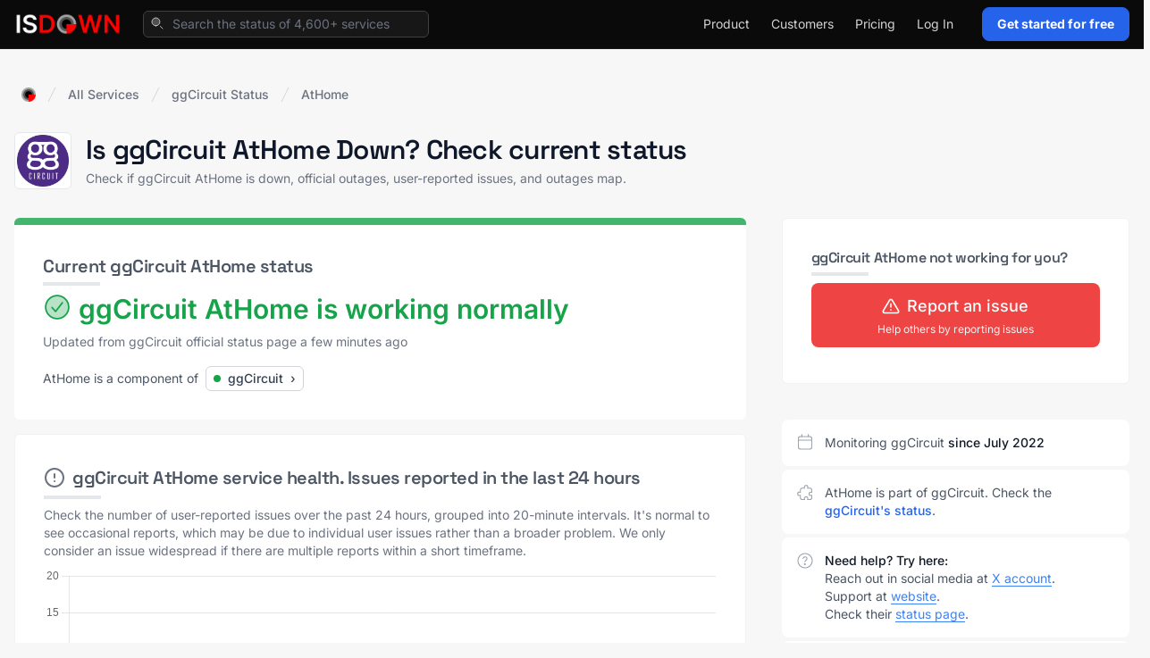

--- FILE ---
content_type: text/html; charset=utf-8
request_url: https://isdown.app/status/ggcircuit/athome
body_size: 22579
content:
<!DOCTYPE html>
<html lang="en">
  <head>
    <meta name="csrf-param" content="authenticity_token" />
<meta name="csrf-token" content="0aUEq1x78k7wNmyipGcWd1CCKLFZlLps4lIloXK2ZFjy0UudsG7yPqfCRxVA9O2uCathxUdZAOabJcmRFyjN5g" />
    
    <link rel="icon" type="image/png" href="https://isdown.app/assets/icon32-e0afc0adb6d669e7d33eb979bb5aa36d8e4bc469f0a2b305379d8c3ef91588ef.png" />

    <link rel="canonical" href="https://isdown.app/status/ggcircuit/athome" />

    <title>Is ggCircuit AtHome down? Check current status and problems | IsDown</title>
    <meta name="viewport" content="width=device-width, initial-scale=1.0">
    <meta property="og:logo" content="https://isdown.app/assets/icon256-071bf3ae368a4009cc4b45be94c0ba1fbda8036b4bb1e7d689401df281809b07.png">

    <meta name="description" content="Is ggCircuit AtHome down? Check real-time ggCircuit AtHome status, official outages, and user reports.">
    <meta name="title" content="Is ggCircuit AtHome down? Check current status and problems">

    <link rel="alternate" type="application/rss+xml" href="https://isdown.app/feed">

    <!-- Open Graph / Facebook -->
    <meta property="og:type" content="website">
    <meta property="og:url" content="https://isdown.app/status/ggcircuit/athome">
    <meta property="og:title" content="Is ggCircuit AtHome down? Check current status and problems">
    <meta property="og:description" content="Is ggCircuit AtHome down? Check real-time ggCircuit AtHome status, official outages, and user reports.">
    <meta property="og:image" content="https://isdown.app/assets/isdown-status-page-aggregator-32886ee6fa40d9385e4431a6bd6f858a629984eed29c516a3f4b6b64780836f4.jpg">
    <meta property="og:site_name" content="IsDown">

    <!-- Twitter -->
    <meta property="twitter:card" content="summary_large_image">
    <meta property="twitter:url" content="https://isdown.app/status/ggcircuit/athome">
    <meta property="twitter:title" content="Is ggCircuit AtHome down? Check current status and problems">
    <meta property="twitter:description" content="Is ggCircuit AtHome down? Check real-time ggCircuit AtHome status, official outages, and user reports.">
    <meta property="twitter:image" content="https://isdown.app/assets/isdown-status-page-aggregator-32886ee6fa40d9385e4431a6bd6f858a629984eed29c516a3f4b6b64780836f4.jpg">
    <meta property="twitter:site" content="@isdownapp">
    <meta property="twitter:creator" content="@isdownapp">

    
  <script type="application/ld+json">
    {"@context":"https://schema.org","@type":"Organization","name":"IsDown","url":"https://isdown.app","logo":"https://isdown.app/assets/icon256-071bf3ae368a4009cc4b45be94c0ba1fbda8036b4bb1e7d689401df281809b07.png","description":"Status page aggregator tracking 4600+ vendors including AWS, Azure, GitHub. Get instant outage alerts.","foundingDate":"2020","contactPoint":{"@type":"ContactPoint","email":"hi@isdown.app","contactType":"Customer Support","availableLanguage":["English"]},"sameAs":["https://twitter.com/isdownapp","https://www.linkedin.com/company/isdown","https://github.com/isdown","https://bsky.app/profile/isdown.app"],"address":{"@type":"PostalAddress","addressCountry":"US"}}
  </script>
            
  <script type="application/ld+json">
    {"@context":"https://schema.org","@type":"WebPage","name":"ggCircuit AtHome Status. Is ggCircuit AtHome down?","description":"Real-time ggCircuit AtHome status monitoring. Check current status, official outages, user reports, and get instant alerts when ggCircuit AtHome experiences issues.","url":"https://isdown.app/status/ggcircuit/athome","lastReviewed":"2025-11-16T21:25:01-06:00","reviewedBy":{"@type":"Organization","name":"IsDown"}}
  </script>
    
  <script type="application/ld+json">
  {
      "@context": "https://schema.org",
      "@type": "BreadcrumbList",
      "itemListElement": [
        {
          "@type": "ListItem",
          "position": 1,
          "name": "All Services",
          "item": "https://isdown.app/integrations"
        },
        {
          "@type": "ListItem",
          "position": 2,
          "name": "ggCircuit",
          "item": "https://isdown.app/status/ggcircuit"
        }
        ,{
            "@type": "ListItem",
            "position": 3,
            "name": "AtHome",
            "item": "https://isdown.app/status/ggcircuit/athome"
        }
      ]
  }
  </script>
    
    <script type="application/ld+json">
      {"@context":"https://schema.org","@type":"FAQPage","mainEntity":[{"@type":"Question","name":"What is ggCircuit AtHome current status?","acceptedAnswer":{"@type":"Answer","text":"ggCircuit AtHome is currently operational. You can check ggCircuit AtHome status and current incidents and outages on the top of the page. The status is updated in almost real-time, and you can see the issues affecting customers."}},{"@type":"Question","name":"Is ggCircuit AtHome down today?","acceptedAnswer":{"@type":"Answer","text":"ggCircuit AtHome was not down today according to the official status page. In the last 24 hours, there were 0 outages reported. IsDown continuously monitors the ggCircuit status page, looking for the latest outages and issues affecting customers. Check all recent outages in the section 'Latest ggCircuit AtHome outages, issues and problems' at the top of the page."}},{"@type":"Question","name":"When was the last ggCircuit AtHome outage?","acceptedAnswer":{"@type":"Answer","text":"We don't have a record of ggCircuit AtHome last outage"}},{"@type":"Question","name":"How to monitor or check ggCircuit AtHome status?","acceptedAnswer":{"@type":"Answer","text":"You can use IsDown service or go to ggCircuit official status page. Some accounts also use Twitter to communicate the status."}},{"@type":"Question","name":"How can I be notified when ggCircuit AtHome is having issues or undergoing maintenance?","acceptedAnswer":{"@type":"Answer","text":"You can create an account in IsDown and monitor multiple services or subscribe for updates on the official status page. IsDown will send you a notification in real-time when ggCircuit AtHome has issues. ggCircuit official status page might also offer notification options such as email, SMS, or Slack."}}]}
    </script>
        
  <script type="application/ld+json">
    {"@context":"https://schema.org","@type":"Service","name":"ggCircuit AtHome Status. Is ggCircuit AtHome down?","description":"Monitor ggCircuit AtHome status in real-time. Track outages, incidents, and maintenance windows with instant notifications via Slack, PagerDuty, Datadog, and more.","provider":{"@type":"Organization","name":"IsDown"},"url":"https://isdown.app/status/ggcircuit/athome","category":"Status Monitoring Service","targetProduct":{"@type":"Thing","name":"ggCircuit AtHome"}}
  </script>
                
    

<link rel="preload" as="style" href="https://fonts.googleapis.com/css2?family=Inter:wght@300;400;500;600;700&family=Space+Grotesk:wght@400;500;600;700&display=swap">
<style type="text/css">@font-face {font-family:Inter;font-style:normal;font-weight:300;src:url(/cf-fonts/v/inter/5.0.16/latin-ext/wght/normal.woff2);unicode-range:U+0100-02AF,U+0304,U+0308,U+0329,U+1E00-1E9F,U+1EF2-1EFF,U+2020,U+20A0-20AB,U+20AD-20CF,U+2113,U+2C60-2C7F,U+A720-A7FF;font-display:swap;}@font-face {font-family:Inter;font-style:normal;font-weight:300;src:url(/cf-fonts/v/inter/5.0.16/greek-ext/wght/normal.woff2);unicode-range:U+1F00-1FFF;font-display:swap;}@font-face {font-family:Inter;font-style:normal;font-weight:300;src:url(/cf-fonts/v/inter/5.0.16/latin/wght/normal.woff2);unicode-range:U+0000-00FF,U+0131,U+0152-0153,U+02BB-02BC,U+02C6,U+02DA,U+02DC,U+0304,U+0308,U+0329,U+2000-206F,U+2074,U+20AC,U+2122,U+2191,U+2193,U+2212,U+2215,U+FEFF,U+FFFD;font-display:swap;}@font-face {font-family:Inter;font-style:normal;font-weight:300;src:url(/cf-fonts/v/inter/5.0.16/vietnamese/wght/normal.woff2);unicode-range:U+0102-0103,U+0110-0111,U+0128-0129,U+0168-0169,U+01A0-01A1,U+01AF-01B0,U+0300-0301,U+0303-0304,U+0308-0309,U+0323,U+0329,U+1EA0-1EF9,U+20AB;font-display:swap;}@font-face {font-family:Inter;font-style:normal;font-weight:300;src:url(/cf-fonts/v/inter/5.0.16/cyrillic/wght/normal.woff2);unicode-range:U+0301,U+0400-045F,U+0490-0491,U+04B0-04B1,U+2116;font-display:swap;}@font-face {font-family:Inter;font-style:normal;font-weight:300;src:url(/cf-fonts/v/inter/5.0.16/greek/wght/normal.woff2);unicode-range:U+0370-03FF;font-display:swap;}@font-face {font-family:Inter;font-style:normal;font-weight:300;src:url(/cf-fonts/v/inter/5.0.16/cyrillic-ext/wght/normal.woff2);unicode-range:U+0460-052F,U+1C80-1C88,U+20B4,U+2DE0-2DFF,U+A640-A69F,U+FE2E-FE2F;font-display:swap;}@font-face {font-family:Inter;font-style:normal;font-weight:400;src:url(/cf-fonts/v/inter/5.0.16/latin-ext/wght/normal.woff2);unicode-range:U+0100-02AF,U+0304,U+0308,U+0329,U+1E00-1E9F,U+1EF2-1EFF,U+2020,U+20A0-20AB,U+20AD-20CF,U+2113,U+2C60-2C7F,U+A720-A7FF;font-display:swap;}@font-face {font-family:Inter;font-style:normal;font-weight:400;src:url(/cf-fonts/v/inter/5.0.16/cyrillic-ext/wght/normal.woff2);unicode-range:U+0460-052F,U+1C80-1C88,U+20B4,U+2DE0-2DFF,U+A640-A69F,U+FE2E-FE2F;font-display:swap;}@font-face {font-family:Inter;font-style:normal;font-weight:400;src:url(/cf-fonts/v/inter/5.0.16/latin/wght/normal.woff2);unicode-range:U+0000-00FF,U+0131,U+0152-0153,U+02BB-02BC,U+02C6,U+02DA,U+02DC,U+0304,U+0308,U+0329,U+2000-206F,U+2074,U+20AC,U+2122,U+2191,U+2193,U+2212,U+2215,U+FEFF,U+FFFD;font-display:swap;}@font-face {font-family:Inter;font-style:normal;font-weight:400;src:url(/cf-fonts/v/inter/5.0.16/vietnamese/wght/normal.woff2);unicode-range:U+0102-0103,U+0110-0111,U+0128-0129,U+0168-0169,U+01A0-01A1,U+01AF-01B0,U+0300-0301,U+0303-0304,U+0308-0309,U+0323,U+0329,U+1EA0-1EF9,U+20AB;font-display:swap;}@font-face {font-family:Inter;font-style:normal;font-weight:400;src:url(/cf-fonts/v/inter/5.0.16/cyrillic/wght/normal.woff2);unicode-range:U+0301,U+0400-045F,U+0490-0491,U+04B0-04B1,U+2116;font-display:swap;}@font-face {font-family:Inter;font-style:normal;font-weight:400;src:url(/cf-fonts/v/inter/5.0.16/greek-ext/wght/normal.woff2);unicode-range:U+1F00-1FFF;font-display:swap;}@font-face {font-family:Inter;font-style:normal;font-weight:400;src:url(/cf-fonts/v/inter/5.0.16/greek/wght/normal.woff2);unicode-range:U+0370-03FF;font-display:swap;}@font-face {font-family:Inter;font-style:normal;font-weight:500;src:url(/cf-fonts/v/inter/5.0.16/cyrillic-ext/wght/normal.woff2);unicode-range:U+0460-052F,U+1C80-1C88,U+20B4,U+2DE0-2DFF,U+A640-A69F,U+FE2E-FE2F;font-display:swap;}@font-face {font-family:Inter;font-style:normal;font-weight:500;src:url(/cf-fonts/v/inter/5.0.16/vietnamese/wght/normal.woff2);unicode-range:U+0102-0103,U+0110-0111,U+0128-0129,U+0168-0169,U+01A0-01A1,U+01AF-01B0,U+0300-0301,U+0303-0304,U+0308-0309,U+0323,U+0329,U+1EA0-1EF9,U+20AB;font-display:swap;}@font-face {font-family:Inter;font-style:normal;font-weight:500;src:url(/cf-fonts/v/inter/5.0.16/greek-ext/wght/normal.woff2);unicode-range:U+1F00-1FFF;font-display:swap;}@font-face {font-family:Inter;font-style:normal;font-weight:500;src:url(/cf-fonts/v/inter/5.0.16/cyrillic/wght/normal.woff2);unicode-range:U+0301,U+0400-045F,U+0490-0491,U+04B0-04B1,U+2116;font-display:swap;}@font-face {font-family:Inter;font-style:normal;font-weight:500;src:url(/cf-fonts/v/inter/5.0.16/latin-ext/wght/normal.woff2);unicode-range:U+0100-02AF,U+0304,U+0308,U+0329,U+1E00-1E9F,U+1EF2-1EFF,U+2020,U+20A0-20AB,U+20AD-20CF,U+2113,U+2C60-2C7F,U+A720-A7FF;font-display:swap;}@font-face {font-family:Inter;font-style:normal;font-weight:500;src:url(/cf-fonts/v/inter/5.0.16/greek/wght/normal.woff2);unicode-range:U+0370-03FF;font-display:swap;}@font-face {font-family:Inter;font-style:normal;font-weight:500;src:url(/cf-fonts/v/inter/5.0.16/latin/wght/normal.woff2);unicode-range:U+0000-00FF,U+0131,U+0152-0153,U+02BB-02BC,U+02C6,U+02DA,U+02DC,U+0304,U+0308,U+0329,U+2000-206F,U+2074,U+20AC,U+2122,U+2191,U+2193,U+2212,U+2215,U+FEFF,U+FFFD;font-display:swap;}@font-face {font-family:Inter;font-style:normal;font-weight:600;src:url(/cf-fonts/v/inter/5.0.16/latin/wght/normal.woff2);unicode-range:U+0000-00FF,U+0131,U+0152-0153,U+02BB-02BC,U+02C6,U+02DA,U+02DC,U+0304,U+0308,U+0329,U+2000-206F,U+2074,U+20AC,U+2122,U+2191,U+2193,U+2212,U+2215,U+FEFF,U+FFFD;font-display:swap;}@font-face {font-family:Inter;font-style:normal;font-weight:600;src:url(/cf-fonts/v/inter/5.0.16/greek-ext/wght/normal.woff2);unicode-range:U+1F00-1FFF;font-display:swap;}@font-face {font-family:Inter;font-style:normal;font-weight:600;src:url(/cf-fonts/v/inter/5.0.16/greek/wght/normal.woff2);unicode-range:U+0370-03FF;font-display:swap;}@font-face {font-family:Inter;font-style:normal;font-weight:600;src:url(/cf-fonts/v/inter/5.0.16/cyrillic/wght/normal.woff2);unicode-range:U+0301,U+0400-045F,U+0490-0491,U+04B0-04B1,U+2116;font-display:swap;}@font-face {font-family:Inter;font-style:normal;font-weight:600;src:url(/cf-fonts/v/inter/5.0.16/vietnamese/wght/normal.woff2);unicode-range:U+0102-0103,U+0110-0111,U+0128-0129,U+0168-0169,U+01A0-01A1,U+01AF-01B0,U+0300-0301,U+0303-0304,U+0308-0309,U+0323,U+0329,U+1EA0-1EF9,U+20AB;font-display:swap;}@font-face {font-family:Inter;font-style:normal;font-weight:600;src:url(/cf-fonts/v/inter/5.0.16/cyrillic-ext/wght/normal.woff2);unicode-range:U+0460-052F,U+1C80-1C88,U+20B4,U+2DE0-2DFF,U+A640-A69F,U+FE2E-FE2F;font-display:swap;}@font-face {font-family:Inter;font-style:normal;font-weight:600;src:url(/cf-fonts/v/inter/5.0.16/latin-ext/wght/normal.woff2);unicode-range:U+0100-02AF,U+0304,U+0308,U+0329,U+1E00-1E9F,U+1EF2-1EFF,U+2020,U+20A0-20AB,U+20AD-20CF,U+2113,U+2C60-2C7F,U+A720-A7FF;font-display:swap;}@font-face {font-family:Inter;font-style:normal;font-weight:700;src:url(/cf-fonts/v/inter/5.0.16/latin-ext/wght/normal.woff2);unicode-range:U+0100-02AF,U+0304,U+0308,U+0329,U+1E00-1E9F,U+1EF2-1EFF,U+2020,U+20A0-20AB,U+20AD-20CF,U+2113,U+2C60-2C7F,U+A720-A7FF;font-display:swap;}@font-face {font-family:Inter;font-style:normal;font-weight:700;src:url(/cf-fonts/v/inter/5.0.16/greek/wght/normal.woff2);unicode-range:U+0370-03FF;font-display:swap;}@font-face {font-family:Inter;font-style:normal;font-weight:700;src:url(/cf-fonts/v/inter/5.0.16/vietnamese/wght/normal.woff2);unicode-range:U+0102-0103,U+0110-0111,U+0128-0129,U+0168-0169,U+01A0-01A1,U+01AF-01B0,U+0300-0301,U+0303-0304,U+0308-0309,U+0323,U+0329,U+1EA0-1EF9,U+20AB;font-display:swap;}@font-face {font-family:Inter;font-style:normal;font-weight:700;src:url(/cf-fonts/v/inter/5.0.16/cyrillic-ext/wght/normal.woff2);unicode-range:U+0460-052F,U+1C80-1C88,U+20B4,U+2DE0-2DFF,U+A640-A69F,U+FE2E-FE2F;font-display:swap;}@font-face {font-family:Inter;font-style:normal;font-weight:700;src:url(/cf-fonts/v/inter/5.0.16/cyrillic/wght/normal.woff2);unicode-range:U+0301,U+0400-045F,U+0490-0491,U+04B0-04B1,U+2116;font-display:swap;}@font-face {font-family:Inter;font-style:normal;font-weight:700;src:url(/cf-fonts/v/inter/5.0.16/latin/wght/normal.woff2);unicode-range:U+0000-00FF,U+0131,U+0152-0153,U+02BB-02BC,U+02C6,U+02DA,U+02DC,U+0304,U+0308,U+0329,U+2000-206F,U+2074,U+20AC,U+2122,U+2191,U+2193,U+2212,U+2215,U+FEFF,U+FFFD;font-display:swap;}@font-face {font-family:Inter;font-style:normal;font-weight:700;src:url(/cf-fonts/v/inter/5.0.16/greek-ext/wght/normal.woff2);unicode-range:U+1F00-1FFF;font-display:swap;}@font-face {font-family:Space Grotesk;font-style:normal;font-weight:400;src:url(/cf-fonts/v/space-grotesk/5.0.16/latin-ext/wght/normal.woff2);unicode-range:U+0100-02AF,U+0304,U+0308,U+0329,U+1E00-1E9F,U+1EF2-1EFF,U+2020,U+20A0-20AB,U+20AD-20CF,U+2113,U+2C60-2C7F,U+A720-A7FF;font-display:swap;}@font-face {font-family:Space Grotesk;font-style:normal;font-weight:400;src:url(/cf-fonts/v/space-grotesk/5.0.16/vietnamese/wght/normal.woff2);unicode-range:U+0102-0103,U+0110-0111,U+0128-0129,U+0168-0169,U+01A0-01A1,U+01AF-01B0,U+0300-0301,U+0303-0304,U+0308-0309,U+0323,U+0329,U+1EA0-1EF9,U+20AB;font-display:swap;}@font-face {font-family:Space Grotesk;font-style:normal;font-weight:400;src:url(/cf-fonts/v/space-grotesk/5.0.16/latin/wght/normal.woff2);unicode-range:U+0000-00FF,U+0131,U+0152-0153,U+02BB-02BC,U+02C6,U+02DA,U+02DC,U+0304,U+0308,U+0329,U+2000-206F,U+2074,U+20AC,U+2122,U+2191,U+2193,U+2212,U+2215,U+FEFF,U+FFFD;font-display:swap;}@font-face {font-family:Space Grotesk;font-style:normal;font-weight:500;src:url(/cf-fonts/v/space-grotesk/5.0.16/latin/wght/normal.woff2);unicode-range:U+0000-00FF,U+0131,U+0152-0153,U+02BB-02BC,U+02C6,U+02DA,U+02DC,U+0304,U+0308,U+0329,U+2000-206F,U+2074,U+20AC,U+2122,U+2191,U+2193,U+2212,U+2215,U+FEFF,U+FFFD;font-display:swap;}@font-face {font-family:Space Grotesk;font-style:normal;font-weight:500;src:url(/cf-fonts/v/space-grotesk/5.0.16/latin-ext/wght/normal.woff2);unicode-range:U+0100-02AF,U+0304,U+0308,U+0329,U+1E00-1E9F,U+1EF2-1EFF,U+2020,U+20A0-20AB,U+20AD-20CF,U+2113,U+2C60-2C7F,U+A720-A7FF;font-display:swap;}@font-face {font-family:Space Grotesk;font-style:normal;font-weight:500;src:url(/cf-fonts/v/space-grotesk/5.0.16/vietnamese/wght/normal.woff2);unicode-range:U+0102-0103,U+0110-0111,U+0128-0129,U+0168-0169,U+01A0-01A1,U+01AF-01B0,U+0300-0301,U+0303-0304,U+0308-0309,U+0323,U+0329,U+1EA0-1EF9,U+20AB;font-display:swap;}@font-face {font-family:Space Grotesk;font-style:normal;font-weight:600;src:url(/cf-fonts/v/space-grotesk/5.0.16/latin-ext/wght/normal.woff2);unicode-range:U+0100-02AF,U+0304,U+0308,U+0329,U+1E00-1E9F,U+1EF2-1EFF,U+2020,U+20A0-20AB,U+20AD-20CF,U+2113,U+2C60-2C7F,U+A720-A7FF;font-display:swap;}@font-face {font-family:Space Grotesk;font-style:normal;font-weight:600;src:url(/cf-fonts/v/space-grotesk/5.0.16/vietnamese/wght/normal.woff2);unicode-range:U+0102-0103,U+0110-0111,U+0128-0129,U+0168-0169,U+01A0-01A1,U+01AF-01B0,U+0300-0301,U+0303-0304,U+0308-0309,U+0323,U+0329,U+1EA0-1EF9,U+20AB;font-display:swap;}@font-face {font-family:Space Grotesk;font-style:normal;font-weight:600;src:url(/cf-fonts/v/space-grotesk/5.0.16/latin/wght/normal.woff2);unicode-range:U+0000-00FF,U+0131,U+0152-0153,U+02BB-02BC,U+02C6,U+02DA,U+02DC,U+0304,U+0308,U+0329,U+2000-206F,U+2074,U+20AC,U+2122,U+2191,U+2193,U+2212,U+2215,U+FEFF,U+FFFD;font-display:swap;}@font-face {font-family:Space Grotesk;font-style:normal;font-weight:700;src:url(/cf-fonts/v/space-grotesk/5.0.16/latin/wght/normal.woff2);unicode-range:U+0000-00FF,U+0131,U+0152-0153,U+02BB-02BC,U+02C6,U+02DA,U+02DC,U+0304,U+0308,U+0329,U+2000-206F,U+2074,U+20AC,U+2122,U+2191,U+2193,U+2212,U+2215,U+FEFF,U+FFFD;font-display:swap;}@font-face {font-family:Space Grotesk;font-style:normal;font-weight:700;src:url(/cf-fonts/v/space-grotesk/5.0.16/latin-ext/wght/normal.woff2);unicode-range:U+0100-02AF,U+0304,U+0308,U+0329,U+1E00-1E9F,U+1EF2-1EFF,U+2020,U+20A0-20AB,U+20AD-20CF,U+2113,U+2C60-2C7F,U+A720-A7FF;font-display:swap;}@font-face {font-family:Space Grotesk;font-style:normal;font-weight:700;src:url(/cf-fonts/v/space-grotesk/5.0.16/vietnamese/wght/normal.woff2);unicode-range:U+0102-0103,U+0110-0111,U+0128-0129,U+0168-0169,U+01A0-01A1,U+01AF-01B0,U+0300-0301,U+0303-0304,U+0308-0309,U+0323,U+0329,U+1EA0-1EF9,U+20AB;font-display:swap;}</style>
<noscript><link href="https://fonts.googleapis.com/css2?family=Inter:wght@300;400;500;600;700&family=Space+Grotesk:wght@400;500;600;700&display=swap" rel="stylesheet"></noscript>

    <link rel="stylesheet" media="all" href="https://isdown.app/packs/css/application-af03264b.css" async="async" />
    <script src="https://isdown.app/packs/js/application-1e9d0760b45fba4f206c.js" async="async"></script>

    <link rel="preconnect" href="https://www.googletagmanager.com">
<script>
  window.dataLayer = window.dataLayer || [];
  function gtag(){dataLayer.push(arguments);}
  gtag('js', new Date());
  gtag('config', 'AW-11201722222');
</script>
<script defer src="https://www.googletagmanager.com/gtag/js?id=AW-11201722222"></script>


  <script defer data-domain="isdown.app" data-api="https://sites.isdown.app/api/event" src="https://sites.isdown.app/worker/script.pageview-props.outbound-links.js" event-aggregate_key='service-ggCircuit' event-user_logged_in="false" ></script>

  </head>

  <body class="flex flex-col h-screen leading-tight overflow-x-hidden relative pt-12 bg-neutral-100/70 antialiased" data-controller="ga-events">


      
<div class="main-header" id="main-header">
  <header class="header-container">
    <div class="header-inner">
      <nav class="header-nav">

        <div class="header-logo-section">
            <a href="https://isdown.app/">
              <img class="header-logo" alt="IsDown" height="36" src="https://isdown.app/assets/logo-white-c530bcb0d12c287aa78bcd56af50a86099b78e5644bcd08273b0c78d56b3262d.png" />

</a>              <form class="header-search-form" id="search" action="/search" accept-charset="UTF-8" method="get">
                <div class="search-wrapper">
                  <svg xmlns="http://www.w3.org/2000/svg" viewBox="0 0 18 18" aria-hidden="true" class="search-icon">
                    <g fill="none" stroke-linecap="round" stroke-linejoin="round" stroke-width="1" stroke="currentColor"><path d="M7.25 12.25C10.0114 12.25 12.25 10.0114 12.25 7.25C12.25 4.4886 10.0114 2.25 7.25 2.25C4.4886 2.25 2.25 4.4886 2.25 7.25C2.25 10.0114 4.4886 12.25 7.25 12.25Z" fill="currentColor" fill-opacity="0.3" data-stroke="none" stroke="none"></path> <path d="M15.75 15.75L12.9035 12.9035"></path> <path d="M7.25 12.25C10.0114 12.25 12.25 10.0114 12.25 7.25C12.25 4.4886 10.0114 2.25 7.25 2.25C4.4886 2.25 2.25 4.4886 2.25 7.25C2.25 10.0114 4.4886 12.25 7.25 12.25Z"></path></g>
                  </svg>
                  <input type="text" name="q" id="q" value="" placeholder="Search the status of 4,600+ services" class="search-input" autocomplete="off" />
                </div>
                <div class="search-results">
                  <ul id="search-results"></ul>
                </div>
</form>        </div>

        <div class="header-menu-section">



          <div class="header-dropdown">
              <button type="button" class="dropdown-trigger" aria-expanded="false">
                <span>Product</span>
              </button>

              <div class="dropdown-panel dropdown-product">
                <div class="dropdown-content">
                  <div class="dropdown-grid">
                    <!-- Features Column -->
                    <div class="dropdown-column bordered">
                      <div class="dropdown-section-title">Features</div>

                      <div class="dropdown-menu-item">
                        <div class="menu-item-icon">
                          <svg xmlns="http://www.w3.org/2000/svg" viewBox="0 0 24 24" fill="none" stroke="currentColor" stroke-width="2" stroke-linecap="round" stroke-linejoin="round"><line x1="10" x2="21" y1="6" y2="6"></line><line x1="10" x2="21" y1="12" y2="12"></line><line x1="10" x2="21" y1="18" y2="18"></line><polyline points="3 6 4 7 6 5"></polyline><polyline points="3 12 4 13 6 11"></polyline><polyline points="3 18 4 19 6 17"></polyline></svg>
                        </div>
                        <div class="menu-item-content">
                          <a class="menu-item-title" href="/status-aggregation">
                            Status Page Aggregator
                            <span></span>
</a>                          <p class="menu-item-description">All vendor statuses in one place</p>
                        </div>
                      </div>

                      <div class="dropdown-menu-item">
                        <div class="menu-item-icon">
                          <svg xmlns="http://www.w3.org/2000/svg" fill="none" viewBox="0 0 24 24" stroke-width="1.5" stroke="currentColor">
                            <path stroke-linecap="round" stroke-linejoin="round" d="M10.125 2.25h-4.5c-.621 0-1.125.504-1.125 1.125v17.25c0 .621.504 1.125 1.125 1.125h12.75c.621 0 1.125-.504 1.125-1.125v-9M10.125 2.25h.375a9 9 0 019 9v.375M10.125 2.25A3.375 3.375 0 0113.5 5.625v1.5c0 .621.504 1.125 1.125 1.125h1.5a3.375 3.375 0 013.375 3.375M9 15l2.25 2.25L15 12" />
                          </svg>
                        </div>
                        <div class="menu-item-content">
                          <a class="font-semibold text-neutral-100 text-sm" href="/internal-status-page">
                            Status Pages
                            <span class="absolute inset-0"></span>
</a>                          <p class="menu-item-description">Status Pages for Every Need: Public, Private, Internal, or External</p>
                        </div>
                      </div>

                      <div class="dropdown-menu-item">
                        <div class="menu-item-icon">
                          <svg xmlns="http://www.w3.org/2000/svg" fill="none" viewBox="0 0 24 24" stroke-width="1.5" stroke="currentColor">
                          <path stroke-linecap="round" stroke-linejoin="round" d="M12 21a9.004 9.004 0 008.716-6.747M12 21a9.004 9.004 0 01-8.716-6.747M12 21c2.485 0 4.5-4.03 4.5-9S14.485 3 12 3m0 18c-2.485 0-4.5-4.03-4.5-9S9.515 3 12 3m0 0a8.997 8.997 0 017.843 4.582M12 3a8.997 8.997 0 00-7.843 4.582m15.686 0A11.953 11.953 0 0112 10.5c-2.998 0-5.74-1.1-7.843-2.918m15.686 0A8.959 8.959 0 0121 12c0 .778-.099 1.533-.284 2.253m0 0A17.919 17.919 0 0112 16.5c-3.162 0-6.133-.815-8.716-2.247m0 0A9.015 9.015 0 013 12c0-1.605.42-3.113 1.157-4.418" />
                            </svg>
                        </div>
                        <div class="menu-item-content">
                          <a class="font-semibold text-neutral-100 text-sm" href="/uptime-monitoring">
                            Uptime Monitoring
                            <span class="absolute inset-0"></span>
</a>                          <p class="menu-item-description">Monitor websites & APIs</p>
                        </div>
                      </div>

                      <div class="dropdown-menu-item">
                        <div class="menu-item-icon">
                          <svg xmlns="http://www.w3.org/2000/svg" fill="none" viewBox="0 0 24 24" stroke-width="1.5" stroke="currentColor">
                            <path stroke-linecap="round" stroke-linejoin="round" d="M16.5 10.5V6.75a4.5 4.5 0 10-9 0v3.75m-.75 11.25h10.5a2.25 2.25 0 002.25-2.25v-6.75a2.25 2.25 0 00-2.25-2.25H6.75a2.25 2.25 0 00-2.25 2.25v6.75a2.25 2.25 0 002.25 2.25z" />
                          </svg>
                        </div>
                        <div class="menu-item-content">
                          <a class="font-semibold text-neutral-100 text-sm" href="/ssl-monitoring">
                            SSL Monitoring
                            <span class="absolute inset-0"></span>
</a>                          <p class="menu-item-description">Certificate monitoring</p>
                        </div>
                      </div>

                      <a class="block text-center text-xs font-semibold text-neutral-300 hover:text-neutral-100 mt-4 p-2" href="/features">View all features →</a>
                    </div>

                    <!-- Resources Column -->
                    <div class="p-4 border-r border-neutral-900">
                      <div class="dropdown-section-title">Resources</div>

                      <div class="dropdown-menu-item">
                        <div class="menu-item-icon">
                          <svg xmlns="http://www.w3.org/2000/svg" width="24" height="24" viewBox="0 0 24 24" fill="none" stroke="currentColor" stroke-width="2" stroke-linecap="round" stroke-linejoin="round"><path d="M4 22h16a2 2 0 0 0 2-2V4a2 2 0 0 0-2-2H8a2 2 0 0 0-2 2v16a2 2 0 0 1-2 2Zm0 0a2 2 0 0 1-2-2v-9c0-1.1.9-2 2-2h2"/><path d="M18 14h-8"/><path d="M15 18h-5"/><path d="M10 6h8v4h-8V6Z"/></svg>
                        </div>
                        <div class="menu-item-content">
                          <a class="font-semibold text-neutral-100 text-sm" href="/blog">
                            Blog
                            <span class="absolute inset-0"></span>
</a>                          <p class="menu-item-description">Latest articles & updates</p>
                        </div>
                      </div>

                      <div class="dropdown-menu-item">
                        <div class="menu-item-icon">
                          <svg xmlns="http://www.w3.org/2000/svg" width="24" height="24" viewBox="0 0 24 24" fill="none" stroke="currentColor" stroke-width="2" stroke-linecap="round" stroke-linejoin="round"><circle cx="12" cy="12" r="10"/><path d="m4.93 4.93 4.24 4.24"/><path d="m14.83 9.17 4.24-4.24"/><path d="m14.83 14.83 4.24 4.24"/><path d="m9.17 14.83-4.24 4.24"/><circle cx="12" cy="12" r="4"/></svg>
                        </div>
                        <div class="menu-item-content">
                          <a class="font-semibold text-neutral-100 text-sm" target="_blank" href="https://help.isdown.app">
                            Help Center
                            <span class="absolute inset-0"></span>
</a>                          <p class="menu-item-description">Get answers</p>
                        </div>
                      </div>

                      <div class="dropdown-menu-item">
                        <div class="menu-item-icon">
                          <svg xmlns="http://www.w3.org/2000/svg" width="24" height="24" viewBox="0 0 24 24" fill="none" stroke="currentColor" stroke-width="2" stroke-linecap="round" stroke-linejoin="round"><polyline points="16 18 22 12 16 6"/><polyline points="8 6 2 12 8 18"/></svg>
                        </div>
                        <div class="menu-item-content">
                          <a class="font-semibold text-neutral-100 text-sm" target="_blank" href="https://help.isdown.app">
                            API Documentation
                            <span class="absolute inset-0"></span>
</a>                          <p class="menu-item-description">Developer docs</p>
                        </div>
                      </div>

                      <div class="p-2 mt-4 mb-2 text-neutral-500 font-normal text-xs uppercase">Free Tools</div>

                      <div class="flex flex-col gap-2 px-2">
                        <a class="font-semibold text-neutral-100 text-sm hover:text-blue-400" href="/tools/free-status-page">
                          Free Status Page Aggregator
</a>                        <a class="font-semibold text-neutral-100 text-sm hover:text-blue-400" href="/tools/ssl-checker">
                          SSL Checker
</a>                        <a class="font-semibold text-neutral-100 text-sm hover:text-blue-400" target="_blank" href="https://chrome.google.com/webstore/detail/isdown-check-if-a-service/dpdllpnjejdnanegplgodhoolmdjjgej">
                          Chrome Extension
</a>                      </div>
                    </div>

                    <!-- Integrations Column -->
                    <div class="p-4">
                      <div class="dropdown-section-title">Alerts where you need them</div>

                      <div class="integration-category">
                        <div class="category-grid">
                          <a class="integration-link" href="/slack-integration">
                            <img alt="Slack" loading="lazy" src="https://isdown.app/assets/icons/slack-1984d5644b079d0c2c860633ce0886a2c037419a7149fcf4a144660f7138f4e4.png" />
                            Slack
</a>                          <a class="integration-link" href="/microsoft-teams-integration">
                            <img alt="Microsoft Teams" loading="lazy" src="https://isdown.app/assets/icons/teams-4150ce651088ece35d83428b52a9817cbb027d2a388a8abc380f76120f3ce778.png" />
                            Microsoft Teams
</a>                          <a class="integration-link" href="/google-chat-integration">
                            <img alt="Google Chat" loading="lazy" src="https://isdown.app/assets/icons/google-chat-aab157b3ba55217ebbc53f08f1bdae72d9a0e08035a8aca0c3c8d782ec3e2296.png" />
                            Google Chat
</a>                          <a class="integration-link" href="/datadog-integration">
                            <img alt="Datadog" loading="lazy" src="https://isdown.app/assets/icons/datadog-939dba3588ea2c583a65268bb7187c0f8d94a6135196282a01371acc700a8998.png" />
                            Datadog
</a>                          <a class="integration-link" href="#">
                            <img alt="Statuspage" loading="lazy" src="https://isdown.app/assets/icons/statuspage-7003efa95569eaad97b6e12ecfa71a52373aac2ab2c763426aa10d41c38bc89e.png" />
                            Statuspage.io
</a>
                          <a class="integration-link" href="/pagerduty-integration">
                            <img alt="PagerDuty" loading="lazy" src="https://isdown.app/assets/icons/pagerduty-d5efe380786b8b7950169fc07c1bd71aaa3e0f015540cdb10578baf2fc8dd01f.png" />
                            PagerDuty
</a>                          <a class="integration-link" href="/incidentio-integration">
                            <img alt="Incident.io" loading="lazy" src="https://isdown.app/assets/icons/incidentio-426d793e83fc5150ddeee34a70b10117ef20fe59f05bcd71315a629309bedf89.png" />
                            Incident.io
</a>
                          <a class="integration-link" href="/all-integrations">View all integrations</a>
                        </div>
                      </div>
                    </div>
                  </div>
                </div>
            </div>
          </div>

              <div class="relative hidden lg:inline-block">
                <button type="button" class="header-link peer" aria-expanded="false">
                  <span>Customers</span>
                </button>

                <div class="absolute left-1/2 z-10 w-screen max-w-max -translate-x-1/2 px-4 hidden peer-hover:flex hover:flex pt-2">
                  <div class="w-screen max-w-md flex-auto overflow-hidden rounded-b-lg bg-neutral-800 text-sm leading-6 shadow-xl border border-t-0 mt-[1px] border-neutral-900">
                    <div class="p-4">
                      <div class="dropdown-menu-item">
                        <div class="menu-item-icon">
                          <svg xmlns="http://www.w3.org/2000/svg" viewBox="0 0 24 24" fill="none" stroke="currentColor" stroke-width="2" stroke-linecap="round" stroke-linejoin="round"><path d="M16 21v-2a4 4 0 0 0-4-4H6a4 4 0 0 0-4 4v2"></path><circle cx="9" cy="7" r="4"></circle><path d="M22 21v-2a4 4 0 0 0-3-3.87"></path><path d="M16 3.13a4 4 0 0 1 0 7.75"></path></svg>
                        </div>
                        <div class="menu-item-content">
                          <a class="font-semibold text-neutral-100 text-sm" href="/for-software-products">
                            Software Products
                            <span class="absolute inset-0"></span>
</a>                          <p class="menu-item-description">For SaaS and software companies</p>
                        </div>
                      </div>

                      <div class="dropdown-menu-item">
                        <div class="menu-item-icon">
                          <svg xmlns="http://www.w3.org/2000/svg" viewBox="0 0 24 24" fill="none" stroke="currentColor" stroke-width="2" stroke-linecap="round" stroke-linejoin="round"><rect x="2" y="3" width="20" height="14" rx="2" ry="2"></rect><line x1="8" y1="21" x2="16" y2="21"></line><line x1="12" y1="17" x2="12" y2="21"></line></svg>
                        </div>
                        <div class="menu-item-content">
                          <a class="font-semibold text-neutral-100 text-sm" href="/for-managed-service-providers">
                            Managed Service Providers
                            <span class="absolute inset-0"></span>
</a>                          <p class="menu-item-description">For IT service providers and MSPs</p>
                        </div>
                      </div>

                      <div class="dropdown-menu-item">
                        <div class="menu-item-icon">
                          <svg xmlns="http://www.w3.org/2000/svg" viewBox="0 0 24 24" fill="none" stroke="currentColor" stroke-width="2" stroke-linecap="round" stroke-linejoin="round"><path d="M3 9l9-7 9 7v11a2 2 0 0 1-2 2H5a2 2 0 0 1-2-2z"></path><polyline points="9 22 9 12 15 12 15 22"></polyline></svg>
                        </div>
                        <div class="menu-item-content">
                          <a class="font-semibold text-neutral-100 text-sm" href="/for-k12-schools">
                            Education
                            <span class="absolute inset-0"></span>
</a>                          <p class="menu-item-description">For K-12 and educational institutions</p>
                        </div>
                      </div>

                      <div class="dropdown-menu-item">
                        <div class="menu-item-icon">
                          <svg xmlns="http://www.w3.org/2000/svg" viewBox="0 0 24 24" fill="none" stroke="currentColor" stroke-width="2" stroke-linecap="round" stroke-linejoin="round"><polygon points="12 2 2 7 12 12 22 7 12 2"></polygon><polyline points="2 17 12 22 22 17"></polyline><polyline points="2 12 12 17 22 12"></polyline></svg>
                        </div>
                        <div class="menu-item-content">
                          <a class="font-semibold text-neutral-100 text-sm" href="/for-agencies">
                            Development & Marketing Agencies
                            <span class="absolute inset-0"></span>
</a>                          <p class="menu-item-description">For web and marketing agencies</p>
                        </div>
                      </div>

                      <div class="dropdown-menu-item">
                        <div class="menu-item-icon">
                          <svg xmlns="http://www.w3.org/2000/svg" viewBox="0 0 24 24" fill="none" stroke="currentColor" stroke-width="2" stroke-linecap="round" stroke-linejoin="round"><path d="M18 10h-1.26A8 8 0 1 0 9 20h9a5 5 0 0 0 0-10z"></path></svg>
                        </div>
                        <div class="menu-item-content">
                          <a class="font-semibold text-neutral-100 text-sm" href="/for-devops">
                            DevOps Agencies
                            <span class="absolute inset-0"></span>
</a>                          <p class="menu-item-description">For DevOps and cloud service providers</p>
                        </div>
                      </div>

                      <div class="dropdown-menu-item">
                        <div class="menu-item-icon">
                          <svg xmlns="http://www.w3.org/2000/svg" viewBox="0 0 24 24" fill="none" stroke="currentColor" stroke-width="2" stroke-linecap="round" stroke-linejoin="round"><path d="M21 16V8a2 2 0 0 0-1-1.73l-7-4a2 2 0 0 0-2 0l-7 4A2 2 0 0 0 3 8v8a2 2 0 0 0 1 1.73l7 4a2 2 0 0 0 2 0l7-4A2 2 0 0 0 21 16z"></path><polyline points="3.27 6.96 12 12.01 20.73 6.96"></polyline><line x1="12" y1="22.08" x2="12" y2="12"></line></svg>
                        </div>
                        <div class="menu-item-content">
                          <a class="font-semibold text-neutral-100 text-sm" href="/for-it-support-teams">
                            Help Desk
                            <span class="absolute inset-0"></span>
</a>                          <p class="menu-item-description">For IT support and help desk teams</p>
                        </div>
                      </div>

                      <div class="dropdown-menu-item">
                        <div class="menu-item-icon">
                          <svg xmlns="http://www.w3.org/2000/svg" width="24" height="24" viewBox="0 0 24 24" fill="none" stroke="currentColor" stroke-width="2" stroke-linecap="round" stroke-linejoin="round"><rect width="7" height="7" x="14" y="3" rx="1"/><path d="M10 21V8a1 1 0 0 0-1-1H4a1 1 0 0 0-1 1v12a1 1 0 0 0 1 1h12a1 1 0 0 0 1-1v-5a1 1 0 0 0-1-1H3"/></svg>
                        </div>
                        <div class="menu-item-content">
                          <a class="font-semibold text-neutral-100 text-sm" href="/status-page-aggregator-as-a-service">
                            Status Page Aggregator as a Service
                            <span class="absolute inset-0"></span>
</a>                          <p class="menu-item-description">For companies that need to elevate their products with real-time outage data</p>
                        </div>
                      </div>
                    </div>
                  </div>
                </div>
              </div>

            <a class="hidden header-link sm:inline-block" href="/pricing">Pricing</a>


            <a class="header-link sm:inline-block hidden" href="/users/sign_in">Log In</a>
        </div>

        <div class="flex justify-end items-center shrink-0 text-slate-700 space-x-2">

            <div class="mobile-menu-toggle">
              <button type="button" class="peer" aria-expanded="false" aria-label="Toggle Menu">
                <svg xmlns="http://www.w3.org/2000/svg" class="" viewBox="0 0 24 24" fill="none" stroke="currentColor" stroke-width="2" stroke-linecap="round" stroke-linejoin="round" class="lucide lucide-menu"><line x1="4" x2="20" y1="12" y2="12"/><line x1="4" x2="20" y1="6" y2="6"/><line x1="4" x2="20" y1="18" y2="18"/></svg>
              </button>

              <div class="mobile-menu-panel">
                <div class="mobile-menu-content">
                  <div class="mobile-menu-section-title">Use Cases</div>
                  <a class="mobile-menu-link" href="/for-software-products">Software Products</a>
                  <a class="mobile-menu-link" href="/for-managed-service-providers">MSPs</a>
                  <a class="mobile-menu-link" href="/for-k12-schools">Schools</a>
                  <a class="mobile-menu-link" href="/for-agencies">Development &amp; Marketing</a>
                  <a class="mobile-menu-link" href="/for-devops">DevOps Agencies</a>
                  <a class="mobile-menu-link" href="/for-it-support-teams">Help Desk</a>
                  <div class="mobile-menu-section-title">&nbsp;</div>

                  <a class="mobile-menu-link" href="/blog">Blog</a>
                  <a class="mobile-menu-link" href="/pricing">Pricing</a>
                  <a class="mobile-menu-link" href="/users/sign_in">Log In</a>
                  <a class="btn btn-primary font-bold mt-4 inline-block" href="/users/sign_up?cta=top">Try IsDown for free now</a>
                </div>
              </div>
            </div>

              <a class="btn btn-primary inline-block flex items-center" href="/users/sign_up?cta=top">
                <b>Get started for free</b>
</a>
        </div>

      </nav>
    </div>


  </header>
</div>

    <div class="mb-auto">
      



      

















<div class="relative">
  <div class="w-full mx-auto flex flex-wrap">
    <div class="w-full">

      <section class="rounded-md">
          <div class="flex flex-wrap w-full mx-auto">
              <div class="w-full">
                  <div class="max-w-7xl mx-auto px-4 mt-12">
                    <div class="hidden md:flex justify-between items-center">
                      <div class="items-center">
                        <nav class="hidden lg:grid grid-cols-1 max-w-7xl mx-auto justify-between" aria-label="Breadcrumb">
    <ol role="list" class="flex items-center space-x-2">
      <li>
        <div class="flex items-center">
        <a class="ml-2 text-sm font-medium text-gray-500 hover:text-gray-700" href="/">
          <img alt="IsDown Home" class="h-4" src="https://isdown.app/assets/icon48-6c88aa99518036e77f25b925935223a06ad22fca05d39f22231efba73c068589.png" />
</a>        </div>
      </li>
      <li>
        <div class="flex items-center">
          <svg class="h-5 w-5 flex-shrink-0 text-gray-300" fill="currentColor" viewBox="0 0 20 20" aria-hidden="true">
            <path d="M5.555 17.776l8-16 .894.448-8 16-.894-.448z" />
          </svg>
          <a class="ml-2 text-sm font-medium text-gray-500 hover:text-gray-700" href="/integrations">
            All Services
</a>        </div>
      </li>
      <li>
        <div class="flex items-center">
          <svg class="h-5 w-5 flex-shrink-0 text-gray-300" fill="currentColor" viewBox="0 0 20 20" aria-hidden="true">
            <path d="M5.555 17.776l8-16 .894.448-8 16-.894-.448z" />
          </svg>
          <a class="ml-2 text-sm font-medium text-gray-500 hover:text-gray-700" href="/status/ggcircuit">ggCircuit Status</a>
        </div>
      </li>
      <li>
        <div class="flex items-center">
          <svg class="h-5 w-5 flex-shrink-0 text-gray-300" fill="currentColor" viewBox="0 0 20 20" aria-hidden="true">
            <path d="M5.555 17.776l8-16 .894.448-8 16-.894-.448z" />
          </svg>
          <a class="ml-2 text-sm font-medium text-gray-500 hover:text-gray-700" href="/status/ggcircuit/athome">AtHome</a>
        </div>
      </li>
    </ol>
</nav>
                      </div>
                    </div>
                    <div class="text-left max-w-7xl mx-auto grid grid-cols-1 lg:grid-cols-3 justify-between items-center my-8">
                      <div class="text-left flex flex-wrap items-center col-span-full justify-between">
                        <div class="flex items-center">
                          <div class="w-16 hidden lg:inline-block">
                            <img alt="ggCircuit" class="w-full logo-icon bg-white" src="https://ctatus-prod.s3.eu-west-2.amazonaws.com/ddfoxs4kqjoz5x1sfw3l7vs83o2c" />
                          </div>
                          <div class="lg:ml-4">
                            <h1 class="text-2xl lg:text-3xl text-slate-900 font-semibold text-balance tracking-tight mb-1 flex items-center lg:space-x-2">

                              Is ggCircuit AtHome Down? Check current status
                            </h1>
                            <p class="text-sm text-gray-500 text-balance">
                              Check if ggCircuit AtHome is down, official outages, user-reported issues, and outages map.
                            </p>
                          </div>
                        </div>


                      </div>
                    </div>
                  </div>


                  <div class="align-middle items-stretch relative px-4 max-w-7xl mx-auto mt-4 text-left">

                      <div class="max-w-7xl w-full mx-auto md:w-full text-xl lg:text-3xl xl:mt-0  relative grid grid-cols-1 lg:grid-cols-3 gap-10 rounded-md text-left ">

                        <div class="col-span-full lg:col-span-2">
                          <div class="status-header p-6 xl:p-8 xl:py-8 rounded-md ok relative">
                            <div class="flex items-top">

                              <div class="text-center lg:text-left w-full flex items-center">
                                <div class="w-full">

                                  <h2 class="h4-title no-margin text-left">
                                    Current ggCircuit AtHome status
                                  </h2>

                                  <p class="text-left text-2xl sm:text-3xl lg:text-3xl md:w-full text-green-600 dark:text-green-100 lg:px-0 w-full font-semibold text-balance mb-1 flex items-top space-x-2">
                                            <svg xmlns="http://www.w3.org/2000/svg" viewBox="0 0 18 18" aria-hidden="true" class="w-8 h-8">
                                              <g fill="none" stroke-linecap="round" stroke-linejoin="round" stroke-width="1" stroke="currentColor"><path d="M9 16.25C13.0041 16.25 16.25 13.0041 16.25 9C16.25 4.99594 13.0041 1.75 9 1.75C4.99594 1.75 1.75 4.99594 1.75 9C1.75 13.0041 4.99594 16.25 9 16.25Z" fill="currentColor" fill-opacity="0.3" data-stroke="none" stroke="none"></path> <path d="M9 16.25C13.0041 16.25 16.25 13.0041 16.25 9C16.25 4.99594 13.0041 1.75 9 1.75C4.99594 1.75 1.75 4.99594 1.75 9C1.75 13.0041 4.99594 16.25 9 16.25Z"></path> <path d="M5.75 9.25L8 11.75L12.25 6.25"></path></g>
                                            </svg>

                                            <span class="">ggCircuit AtHome is working normally</span>
                                  </p>

                                  <div class="block text-sm text-gray-500 leading-relaxed font-normal mt-2 text-left">
                                        Updated from ggCircuit official status page
                                          a few minutes ago
                                  </div>

                                  <div class="text-sm font-normal">
                                      <div class="relative">

                                      </div>
                                  </div>

                                    <div class="text-sm text-gray-600 mt-4 leading-relaxed font-normal flex items-center hidden lg:flex">
                                    AtHome is a component of
                                    <a class="ml-2 text-link font-medium inline-flex items-center py-0.5 px-2 border border-gray-300 rounded-md" href="/status/ggcircuit">
                                      <span class="bg-green-600 h-2 w-2 inline-block rounded-full mr-2"></span>
                                      ggCircuit
                                      <span class="ml-2">&#8250;</span>
</a>                                    </div>
                                </div>
                              </div>
                            </div>
                          </div>


                          <!-- Having problems section - Mobile only (shown after status) -->
                          <div class="lg:hidden mt-6">
                            <div class="text-base font-light text-left justify-center items-center rounded-md outage-card">
  <div class="text-center relative mx-auto">
      <div class="text-balance hidden" id="js-pulse-done-mobile">
        <span class="text-gray-500 text-sm">Thank you for reporting an issue with ggCircuit.</span>
      </div>

        <form class="inline-block mx-auto" id="js-pulse-mobile" data-csrf-endpoint="/api/v1/csrf_token" data-needs-csrf-update="true" action="/pulses?component=athome&amp;service=ggcircuit" accept-charset="UTF-8" data-remote="true" method="post">
          <input type="hidden" name="other_issue" id="other_issue" value="true" autocomplete="off" />
          <h2 class="h4-title x-small text-gray-700 text-base text-left no-margin">
            ggCircuit AtHome not working for you?
          </h2>
          <button name="button" type="submit" class="btn btn-red svg-large btn-lg flex flex-wrap justify-center items-center rounded text-center rounded-md mb-2 font-semibold mt-2 sm:mt-0 cursor-pointer text-lg text-balance" data-service="ggCircuit">
            <div class="flex items-center">
              <svg xmlns="http://www.w3.org/2000/svg" viewBox="0 0 24 24" fill="none" stroke="currentColor" stroke-width="2" stroke-linecap="round" stroke-linejoin="round" class="inline-block mr-2 w-5 h-5">
                <path d="M10.29 3.86L1.82 18a2 2 0 0 0 1.71 3h16.94a2 2 0 0 0 1.71-3L13.71 3.86a2 2 0 0 0-3.42 0z"></path>
                <line x1="12" y1="9" x2="12" y2="13"></line>
                <line x1="12" y1="17" x2="12.01" y2="17"></line>
              </svg>
              Report an issue
            </div>
            <div class="text-xs text-gray-100 font-normal block mt-1 w-full">Help others by reporting issues</div>
</button></form>  </div>
</div>

                          </div>

                          <div class="outage-cards">

                            <div class="outage-card mt-4 relative">
                              <h3 class="h4-title no-margin">
                                <div class="flex items-center">
                                  <svg xmlns="http://www.w3.org/2000/svg" width="24" height="24" viewBox="0 0 24 24" fill="none" stroke="currentColor" stroke-width="2" stroke-linecap="round" stroke-linejoin="round" class="inline-block mr-2 text-gray-500 h-8 self-start"><circle cx="12" cy="12" r="10"/><line x1="12" x2="12" y1="8" y2="12"/><line x1="12" x2="12.01" y1="16" y2="16"/></svg>
                                  ggCircuit AtHome service health. Issues reported in the last 24 hours
                                </div>
                              </h3>
                              <p class="text-sm text-gray-500 text-left mb-2">
                                Check the number of user-reported issues over the past 24 hours, grouped into 20-minute intervals. It's normal to see occasional reports, which may be due to individual user issues rather than a broader problem. We only consider an issue widespread if there are multiple reports within a short timeframe.
                              </p>


                              <div class="rounded-md">
                                <div class="w-full relative grid grid-cols-3 gap-4">
                                  <div class="col-span-full">
                                    <canvas id="myChart" height="100" style="height: 134px;"></canvas>
                                    <div class="mt-4 flex justify-center gap-6">
                                      <div class="flex items-center gap-2">
                                        <div class="w-3 h-3 bg-green-600/70"></div>
                                        <span class="text-sm text-gray-600">Working Normally</span>
                                      </div>
                                      <div class="flex items-center gap-2">
                                        <div class="w-3 h-3 bg-orange-400"></div>
                                        <span class="text-sm text-gray-600">Possible Incident</span>
                                      </div>
                                      <div class="flex items-center gap-2">
                                        <div class="w-3 h-3 bg-red-400"></div>
                                        <span class="text-sm text-gray-600">Confirmed Outage</span>
                                      </div>
                                    </div>
                                  </div>

                                  <div class="text-center col-span-full h-16">
                                    <a class="relative inline-block group transition-transform hover:scale-105 w-full h-full" href="/status/ggcircuit/reports-map">
                                      <div class="relative overflow-hidden rounded-lg border border-gray-200 h-full">
                                        <img alt="ggCircuit Outage Map" class="w-full mx-auto h-full object-cover blur-sm" src="https://isdown.app/assets/outage-map-service-e9cb86ddc17004560b5587159cf37ea1853d2b0a8d4d8c9d0eeb948121a4788b.png" />
                                        <h3 class="font-medium text-sm mb-1 px-4 py-2 absolute top-1/2 left-1/2 -translate-x-1/2 -translate-y-1/2 bg-white/50 rounded-md">View ggCircuit Reports Map</h3>
                                      </div>
</a>                                  </div>
                                </div>
                              </div>
                            </div>

                              
<div class="mx-auto max-w-7xl">
  <div class="relative overflow-hidden bg-neutral-900 text-white px-4 pt-12 sm:rounded-2xl sm:px-8 lg:px-8 lg:pt-0 grid grid-cols-1 lg:grid-cols-3">

    <div class="text-center lg:py-8 lg:text-left pb-12 text-white z-10 relative col-span-2">
      <h2 class="text-2xl font-bold sm:text-3xl text-balance headline  max-w-2xl font-headers">
          Be the first to know when ggCircuit AtHome goes down
      </h2>

      <p class="mt-4 text-base font-normal text-balance text-gray-200 max-w-4xl">
                                          <ul class="text-base">
                                  <li><svg xmlns='http://www.w3.org/2000/svg' class='h-4 w-4 mr-2 bg-green-600 rounded-full inline-block text-white p-0.5 inline-block' fill='none' viewBox='0 0 24 24' stroke='currentColor' stroke-width='2'><path stroke-linecap="round" stroke-linejoin="round" d="M5 13l4 4L19 7" /></svg> Monitor external dependencies in one place</li>
                                  <li><svg xmlns='http://www.w3.org/2000/svg' class='h-4 w-4 mr-2 bg-green-600 rounded-full inline-block text-white p-0.5 inline-block' fill='none' viewBox='0 0 24 24' stroke='currentColor' stroke-width='2'><path stroke-linecap="round" stroke-linejoin="round" d="M5 13l4 4L19 7" /></svg> Track outages in real-time</li>
                                  <li><svg xmlns='http://www.w3.org/2000/svg' class='h-4 w-4 mr-2 bg-green-600 rounded-full inline-block text-white p-0.5 inline-block' fill='none' viewBox='0 0 24 24' stroke='currentColor' stroke-width='2'><path stroke-linecap="round" stroke-linejoin="round" d="M5 13l4 4L19 7" /></svg> Keep your team or customers informed</li>
                                  <li><svg xmlns='http://www.w3.org/2000/svg' class='h-4 w-4 mr-2 bg-green-600 rounded-full inline-block text-white p-0.5 inline-block' fill='none' viewBox='0 0 24 24' stroke='currentColor' stroke-width='2'><path stroke-linecap="round" stroke-linejoin="round" d="M5 13l4 4L19 7" /></svg> Create private or public status pages</li>
                                </ul>

      </p>

      <div class="mt-6 flex flex-wrap items-center justify-center gap-x-2 lg:justify-start max-w-2xl">
          <a class="btn btn-primary btn-lg" href="/users/sign_up?cta=banner">
            Start Free Trial <svg xmlns="http://www.w3.org/2000/svg" fill="none" viewBox="0 0 24 24" stroke-width="2" stroke="currentColor" class="w-4 h-4 ml-1 inline-block">
              <path stroke-linecap="round" stroke-linejoin="round" d="M13.5 4.5L21 12m0 0l-7.5 7.5M21 12H3" />
            </svg>
</a>

      </div>
    </div>

    <div class="hidden lg:inline-block relative h-60 -ml-10">
      <img class="absolute left-0 top-0 w-[40rem] max-w-none opacity-50" alt="IsDown Dashboard" loading="lazy" src="https://isdown.app/assets/isdown-dashboard-status-b428708aecc676618d0a2cc6aad6ddf82899cdf705001cd7a9d03789c52b75d0.png" />

    </div>
  </div>
</div>



                            <div class="outage-card">
                              <h2 class="h4-title no-margin">
                                <div class="flex items-center">
                                  <svg xmlns="http://www.w3.org/2000/svg" width="24" height="24" viewBox="0 0 24 24" fill="none" stroke="currentColor" stroke-width="2" stroke-linecap="round" stroke-linejoin="round" class="inline-block mr-2 text-gray-500 h-8 self-start"><rect width="20" height="5" x="2" y="3" rx="1"/><path d="M4 8v11a2 2 0 0 0 2 2h12a2 2 0 0 0 2-2V8"/><path d="M10 12h4"/></svg>
                                  ggCircuit AtHome recent outages and downtime history
                                </div>
                              </h2>


                              <p class="text-sm text-gray-500 text-left mb-8">
                                IsDown has tracked 0 incidents for ggCircuit AtHome since started monitoring ggCircuit status in July 2022. We collect data from 4600+ services, and normalize the data to give you a clear picture of the impact of the outage. It will show official ggCircuit AtHome outages and also issues that we're started by a spike in crowdsource reports.
                              </p>

                                <p class="text-base text-left bg-neutral-100 p-5 rounded-md mb-5">No outages registered</p>
                            </div>

                              
<div class="mx-auto max-w-7xl">
  <div class="relative overflow-hidden bg-neutral-900 text-white px-4 pt-12 sm:rounded-2xl sm:px-8 lg:px-8 lg:pt-0 grid grid-cols-1 lg:grid-cols-3">

    <div class="text-center lg:py-8 lg:text-left pb-12 text-white z-10 relative col-span-2">
      <h2 class="text-2xl font-bold sm:text-3xl text-balance headline  max-w-2xl font-headers">
          Be the first to know when ggCircuit AtHome goes down
      </h2>

      <p class="mt-4 text-base font-normal text-balance text-gray-200 max-w-4xl">
                                          <ul class="text-base">
                                  <li><svg xmlns='http://www.w3.org/2000/svg' class='h-4 w-4 mr-2 bg-green-600 rounded-full inline-block text-white p-0.5 inline-block' fill='none' viewBox='0 0 24 24' stroke='currentColor' stroke-width='2'><path stroke-linecap="round" stroke-linejoin="round" d="M5 13l4 4L19 7" /></svg> Monitor external dependencies in one place</li>
                                  <li><svg xmlns='http://www.w3.org/2000/svg' class='h-4 w-4 mr-2 bg-green-600 rounded-full inline-block text-white p-0.5 inline-block' fill='none' viewBox='0 0 24 24' stroke='currentColor' stroke-width='2'><path stroke-linecap="round" stroke-linejoin="round" d="M5 13l4 4L19 7" /></svg> Track outages in real-time</li>
                                  <li><svg xmlns='http://www.w3.org/2000/svg' class='h-4 w-4 mr-2 bg-green-600 rounded-full inline-block text-white p-0.5 inline-block' fill='none' viewBox='0 0 24 24' stroke='currentColor' stroke-width='2'><path stroke-linecap="round" stroke-linejoin="round" d="M5 13l4 4L19 7" /></svg> Keep your team or customers informed</li>
                                  <li><svg xmlns='http://www.w3.org/2000/svg' class='h-4 w-4 mr-2 bg-green-600 rounded-full inline-block text-white p-0.5 inline-block' fill='none' viewBox='0 0 24 24' stroke='currentColor' stroke-width='2'><path stroke-linecap="round" stroke-linejoin="round" d="M5 13l4 4L19 7" /></svg> Create private or public status pages</li>
                                </ul>

      </p>

      <div class="mt-6 flex flex-wrap items-center justify-center gap-x-2 lg:justify-start max-w-2xl">
          <a class="btn btn-primary btn-lg" href="/users/sign_up?cta=banner2">
            Start Free Trial <svg xmlns="http://www.w3.org/2000/svg" fill="none" viewBox="0 0 24 24" stroke-width="2" stroke="currentColor" class="w-4 h-4 ml-1 inline-block">
              <path stroke-linecap="round" stroke-linejoin="round" d="M13.5 4.5L21 12m0 0l-7.5 7.5M21 12H3" />
            </svg>
</a>

      </div>
    </div>

    <div class="hidden lg:inline-block relative h-60 -ml-10">
      <img class="absolute left-0 top-0 w-[40rem] max-w-none opacity-50" alt="IsDown Dashboard" loading="lazy" src="https://isdown.app/assets/isdown-dashboard-status-b428708aecc676618d0a2cc6aad6ddf82899cdf705001cd7a9d03789c52b75d0.png" />

    </div>
  </div>
</div>

                            <div class="outage-card">
                              <h2 class="h4-title no-margin" id="comments">
                                <div class="flex items-center">
                                  <svg xmlns="http://www.w3.org/2000/svg" width="24" height="24" viewBox="0 0 24 24" fill="none" stroke="currentColor" stroke-width="2" stroke-linecap="round" stroke-linejoin="round" class="inline-block mr-2 h-8 text-gray-500 self-start"><path d="M21 15a2 2 0 0 1-2 2H7l-4 4V5a2 2 0 0 1 2-2h14a2 2 0 0 1 2 2z"/><path d="M13 8H7"/><path d="M17 12H7"/></svg>
                                  User comments about ggCircuit AtHome status
                                </div>
                              </h2>

                              <p class="text-sm text-gray-500 text-left mb-8">
                                See what users are saying about ggCircuit AtHome issues that impacted them and how they are affected by the outage. You can see if other users are experiencing the same issues and if there are any workarounds or solutions.
                              </p>

                                <p class="text-base text-left bg-neutral-100 p-5 rounded-md mb-5">No comments yet</p>
                            </div>


                              <div class="">
                              </div>


                              <div class="col-span-1 outage-cards">

                              </div>

                          </div>
                        </div>

                        <div class="outage-cards">

                          <!-- Having problems section - Desktop only (sidebar) -->
                          <div class="hidden lg:block">
                            <div class="text-base font-light text-left justify-center items-center rounded-md outage-card">
  <div class="text-center relative mx-auto">
      <div class="text-balance hidden" id="js-pulse-done">
        <span class="text-gray-500 text-sm">Thank you for reporting an issue with ggCircuit.</span>
      </div>

        <form class="inline-block mx-auto" id="js-pulse" data-csrf-endpoint="/api/v1/csrf_token" data-needs-csrf-update="true" action="/pulses?component=athome&amp;service=ggcircuit" accept-charset="UTF-8" data-remote="true" method="post">
          <input type="hidden" name="other_issue" id="other_issue" value="true" autocomplete="off" />
          <h2 class="h4-title x-small text-gray-700 text-base text-left no-margin">
            ggCircuit AtHome not working for you?
          </h2>
          <button name="button" type="submit" class="btn btn-red svg-large btn-lg flex flex-wrap justify-center items-center rounded text-center rounded-md mb-2 font-semibold mt-2 sm:mt-0 cursor-pointer text-lg text-balance" data-service="ggCircuit">
            <div class="flex items-center">
              <svg xmlns="http://www.w3.org/2000/svg" viewBox="0 0 24 24" fill="none" stroke="currentColor" stroke-width="2" stroke-linecap="round" stroke-linejoin="round" class="inline-block mr-2 w-5 h-5">
                <path d="M10.29 3.86L1.82 18a2 2 0 0 0 1.71 3h16.94a2 2 0 0 0 1.71-3L13.71 3.86a2 2 0 0 0-3.42 0z"></path>
                <line x1="12" y1="9" x2="12" y2="13"></line>
                <line x1="12" y1="17" x2="12.01" y2="17"></line>
              </svg>
              Report an issue
            </div>
            <div class="text-xs text-gray-100 font-normal block mt-1 w-full">Help others by reporting issues</div>
</button></form>  </div>
</div>

                          </div>




                          <div class="grid grid-cols-1 gap-1">

                            <div class="flex items-top space-x-3 p-4 rounded-lg bg-white">
                              <div class="flex-shrink-0">
                                <svg xmlns="http://www.w3.org/2000/svg" viewBox="0 0 18 18" aria-hidden="true" class="h-5 w-5 text-gray-400">
                                  <g fill="none" stroke-linecap="round" stroke-linejoin="round" stroke-width="1" stroke="currentColor">
                                    <line x1="5.75" y1="2.75" x2="5.75" y2=".75"></line>
                                    <line x1="12.25" y1="2.75" x2="12.25" y2=".75"></line>
                                    <rect x="2.25" y="2.75" width="13.5" height="12.5" rx="2" ry="2"></rect>
                                    <line x1="2.25" y1="6.25" x2="15.75" y2="6.25"></line>
                                  </g>
                                </svg>
                              </div>
                              <div>
                                <p class="text-sm text-gray-600" class="hover:underline" data-nosnippet>Monitoring ggCircuit <span class='font-medium text-gray-900'> since July 2022 </span></p>
                              </div>
                            </div>

                              <div class="flex items-top space-x-3 p-4 rounded-lg bg-white">
                                <div class="flex-shrink-0">
                                  <svg xmlns="http://www.w3.org/2000/svg" viewBox="0 0 18 18" aria-hidden="true" class="h-5 w-5 text-gray-400">
                                    <g fill="none" stroke-linecap="round" stroke-linejoin="round" stroke-width="1" stroke="currentColor">
                                      <path d="M14.75,8.25c.372,0,.716,.118,1,.317v-2.317c0-1.104-.895-2-2-2h-2.317c.198-.284,.317-.627,.317-1,0-.967-.784-1.75-1.75-1.75s-1.75,.783-1.75,1.75c0,.373,.118,.716,.317,1h-2.317c-1.105,0-2,.896-2,2v2.317c-.284-.198-.628-.317-1-.317-.966,0-1.75,.783-1.75,1.75s.784,1.75,1.75,1.75c.372,0,.716-.118,1-.317v2.317c0,1.104,.895,2,2,2h2.317c-.198-.284-.317-.627-.317-1,0-.967,.784-1.75,1.75-1.75s1.75,.783,1.75,1.75c0,.373-.118,.716-.317,1h2.317c1.105,0,2-.896,2-2v-2.317c-.284,.198-.628,.317-1,.317-.966,0-1.75-.783-1.75-1.75s.784-1.75,1.75-1.75Z"></path>
                                    </g>
                                  </svg>
                                </div>
                                <div>
                                  <p class="text-sm text-gray-600">
                                    AtHome is part of ggCircuit. Check the <a class="text-link blue font-medium" href="/status/ggcircuit">ggCircuit&#39;s status</a>.
                                  </p>
                                </div>
                              </div>
                            <div class="flex items-top space-x-3 p-4 rounded-lg bg-white text-sm text-gray-600">
                              <div class="flex-shrink-0">
                                <svg xmlns="http://www.w3.org/2000/svg" viewBox="0 0 18 18" aria-hidden="true" class="h-5 w-5 text-gray-400">
                                    <g fill="none" stroke-linecap="round" stroke-linejoin="round" stroke-width="1" stroke="currentColor">
                                      <circle cx="9" cy="9" r="7.25"></circle>
                                      <path d="M6.925,6.619c.388-1.057,1.294-1.492,2.18-1.492,.895,0,1.818,.638,1.818,1.808,0,1.784-1.816,1.468-2.096,3.065"></path>
                                      <path d="M8.791,13.567c-.552,0-1-.449-1-1s.448-1,1-1,1,.449,1,1-.448,1-1,1Z" fill="currentColor" data-stroke="none" stroke="none"></path>
                                    </g>
                                  </svg>
                              </div>
                              <div>
                                <span class="text-sm font-medium text-gray-900">Need help? Try here:</span> <br/>
                                Reach out in social media at <a class="base-link" target="_blank" href="https://twitter.com/ggCircuit">X account</a>.<br/>
                                Support at <a class="base-link" target="_blank" rel="nofollow noopener" href="https://ggcircuit.com">website</a>.<br/>
                                Check their <a class="base-link" target="_blank" rel="nofollow noopener" href="https://status.ggcircuit.com/">status page</a>.<br/>
                              </div>
                            </div>

                            <div class="flex items-center space-x-3 p-4 rounded-lg bg-white">
                              <div class="flex-shrink-0">
                                <svg xmlns="http://www.w3.org/2000/svg" viewBox="0 0 18 18" aria-hidden="true" class="h-5 w-5 text-gray-400">
                                  <g fill="none" stroke-linecap="round" stroke-linejoin="round" stroke-width="1" stroke="currentColor"><path d="M13.0008 2.98069L11.4893 2.9094C10.4948 2.8625 9.73551 3.7861 9.97371 4.7527L10.2457 5.8562C10.3051 6.0973 10.2086 6.3499 10.0036 6.4899C9.83801 6.603 9.62661 6.6251 9.44121 6.5487L8.51411 6.1666C7.78921 5.8678 6.96161 5.9623 6.32271 6.4169C5.75691 6.8194 5.40531 7.4578 5.36751 8.1511L5.29651 9.4532"></path> <path d="M2.59171 5.7457C3.02041 6.8697 3.97031 8.6883 5.49661 9.6832C5.92251 9.9178 6.90031 10.6811 6.83231 11.8894C6.80311 12.4071 6.85681 12.7572 6.96881 13.0122"></path> <path d="M5.75409 9.84741C6.64979 9.65851 7.71089 9.34091 8.91519 9.96631"></path> <path d="M6.2972 15.7294C3.6318 14.6579 1.75 12.0487 1.75 9C1.75 4.9959 4.9959 1.75 9 1.75C12.5929 1.75 15.5754 4.3635 16.15 7.7931"></path> <path d="M15.75 16.25H16.183C16.9711 16.25 17.4495 15.3808 17.0278 14.7149L14.0948 10.0839C13.7022 9.464 12.7978 9.464 12.4052 10.0839L9.4722 14.7149C9.0505 15.3807 9.5289 16.25 10.317 16.25H10.75" class="text-red-500"></path> <path d="M13.25 12.75V14.75" class="text-red-500"></path> <path d="M13.25 17.5C13.6642 17.5 14 17.1642 14 16.75C14 16.3358 13.6642 16 13.25 16C12.8358 16 12.5 16.3358 12.5 16.75C12.5 17.1642 12.8358 17.5 13.25 17.5Z" fill="currentColor" data-stroke="none" stroke="none" class="text-red-500"></path></g>
                                </svg>
                              </div>
                              <div>
                                <p class="text-sm text-gray-600">
                                <span class="text-sm font-medium text-gray-900">0 incidents</span> in 2025</p>
                              </div>
                            </div>
                          </div>

                            <div class="sticky top-20">
                              
<div class="mx-auto max-w-7xl">
  <div class="relative isolate overflow-hidden bg-neutral-900 sm:rounded-lg lg:gap-x-2 lg:pt-0 transition-all duration-300 border border-neutral-700">
    <!-- Subtle background pattern -->
    <div class="relative mx-auto text-left lg:mx-0 lg:flex-auto p-6 text-white">
        <a class="block mb-6" href="/">
          <img class="h-5" alt="IsDown Logo" src="https://isdown.app/assets/icon48-6c88aa99518036e77f25b925935223a06ad22fca05d39f22231efba73c068589.png" />
</a>
      <!-- More compelling headline -->
      <div class="mb-4">
        <p class="text-2xl font-semibold font-headers text-white text-pretty">
          Be the first to know when your vendors go down
        </p>
      </div>

      <!-- Enhanced feature list with better copy -->
      <div class="text-left mt-6 space-y-3">
        <div class="flex flex-col gap-3">
          <div class="flex items-start group">
            <div class="flex-shrink-0 mt-0.5">
              <div class="w-5 h-5 rounded-full bg-green-500/20 flex items-center justify-center">
                <svg xmlns="http://www.w3.org/2000/svg" viewBox="0 0 20 20" fill="currentColor" class="w-3 h-3 text-green-400">
                  <path fill-rule="evenodd" d="M16.704 4.153a.75.75 0 01.143 1.052l-8 10.5a.75.75 0 01-1.127.075l-4.5-4.5a.75.75 0 011.06-1.06l3.894 3.893 7.48-9.817a.75.75 0 011.05-.143z" clip-rule="evenodd" />
                </svg>
              </div>
            </div>
            <div class="ml-2.5">
              <p class="text-sm font-medium text-gray-100">Unified vendor dashboard</p>
              <p class="text-xs text-gray-400 mt-0.5">4600+ third-party services available to monitor</p>
            </div>
          </div>

          <div class="flex items-start group">
            <div class="flex-shrink-0 mt-0.5">
              <div class="w-5 h-5 rounded-full bg-green-500/20 flex items-center justify-center">
                <svg xmlns="http://www.w3.org/2000/svg" viewBox="0 0 20 20" fill="currentColor" class="w-3 h-3 text-green-400">
                  <path fill-rule="evenodd" d="M16.704 4.153a.75.75 0 01.143 1.052l-8 10.5a.75.75 0 01-1.127.075l-4.5-4.5a.75.75 0 011.06-1.06l3.894 3.893 7.48-9.817a.75.75 0 011.05-.143z" clip-rule="evenodd" />
                </svg>
              </div>
            </div>
            <div class="ml-2.5">
              <p class="text-sm font-medium text-gray-100">Early Outage Detection</p>
              <p class="text-xs text-gray-400 mt-0.5">Alerts 30+ minutes before official updates</p>
            </div>
          </div>

          <div class="flex items-start group">
            <div class="flex-shrink-0 mt-0.5">
              <div class="w-5 h-5 rounded-full bg-green-500/20 flex items-center justify-center">
                <svg xmlns="http://www.w3.org/2000/svg" viewBox="0 0 20 20" fill="currentColor" class="w-3 h-3 text-green-400">
                  <path fill-rule="evenodd" d="M16.704 4.153a.75.75 0 01.143 1.052l-8 10.5a.75.75 0 01-1.127.075l-4.5-4.5a.75.75 0 011.06-1.06l3.894 3.893 7.48-9.817a.75.75 0 011.05-.143z" clip-rule="evenodd" />
                </svg>
              </div>
            </div>
            <div class="ml-2.5">
              <p class="text-sm font-medium text-gray-100">Stop the Support Flood</p>
              <p class="text-xs text-gray-400 mt-0.5">Cut "is it down?" tickets by 80%</p>
            </div>
          </div>
        </div>
      </div>

      <!-- Improved CTA section -->
      <div class="mt-8 flex items-center justify-start gap-x-2">
        <a class="group relative w-full justify-center btn btn-primary btn-lg text-balance transition-all duration-300 hover:-translate-y-1 hover:shadow-2xl flex items-center border-0 text-white font-bold px-8 py-4 text-lg" href="/users/sign_up?cta=sidebanner">
          <span class="relative z-10">Start Monitoring Today</span>

          <svg xmlns="http://www.w3.org/2000/svg" viewBox="0 0 24 24" fill="none" stroke="currentColor" stroke-width="2" stroke-linecap="round" stroke-linejoin="round" class="relative z-10 w-5 h-5 ml-2 group-hover:translate-x-1 transition-transform">
            <path d="M5 12h14M12 5l7 7-7 7"/>
          </svg>
</a>      </div>

      <!-- Enhanced trust signals -->
      <div class="mt-4 space-y-2">
        <div class="text-xs text-gray-400 text-left">14-day free trial • No credit card required</div>
      </div>
    </div>
  </div>
</div>
                            </div>







                        </div>



                      </div>
                  </div>



              </div>
          </div>
        </div>
      </section>

    </div>
  </div>

</div>








  <div class="faq-section">
  <div class="faq-container">
    <div class="mx-auto">
      <h2 class="section-header">
        Frequently Asked Questions
      </h2>

          <div class="faq-grid">
            <div class="faq-item">
              <h3>Is ggCircuit AtHome down today?</h3>
              <p>
                  ggCircuit AtHome isn't down.

                You can check ggCircuit AtHome status and incident details on the top of the page.
                IsDown continuously monitors ggCircuit AtHome official status page every few minutes.

                In the last 24 hours, there were 0 outages reported.
              </p>
            </div>
          </div>

          <div class="faq-grid">
            <div class="faq-item">
              <h3>What is the current ggCircuit AtHome status?</h3>
              <p>
                  ggCircuit AtHome is currently operational.

                You can check ggCircuit AtHome status and incident details on the top of the page.
                The status is updated in almost real-time, and you can see the latest outages and issues affecting customers.
              </p>
            </div>
          </div>

          <div class="faq-grid">
            <div class="faq-item">
              <h3>Is there a ggCircuit AtHome outage now?</h3>
              <p>
                  No, there is no ongoing official outage. Check on the top of the page if there are any reported problems by other users.
              </p>
            </div>
          </div>

        <div class="faq-grid">
          <div class="faq-item">
            <h3>Is ggCircuit AtHome down today or just slow?</h3>
            <p>
                Currently there's no report of ggCircuit AtHome being slow. Check on the top of the page if there are any reported problems by other users.
            </p>
          </div>
        </div>

        <div class="faq-grid">
          <div class="faq-item">
            <h3>How are ggCircuit AtHome outages detected?</h3>
            <p>
              IsDown monitors the ggCircuit AtHome official status page every few minutes. We also get reports from users like you. If there are enough reports about an outage, we'll show it on the top of the page.
            </p>
          </div>
        </div>

        <div class="faq-grid">
          <div class="faq-item">
            <h3>Is ggCircuit AtHome having an outage right now?</h3>
            <p>
              We don&#39;t have a record of ggCircuit AtHome last outage
            </p>
          </div>
        </div>




        <div class="faq-grid">
          <div class="faq-item">
            <h3>How IsDown compares to DownDetector when monitoring ggCircuit?</h3>
            <p>
              IsDown and DownDetector help users determine if ggCircuit is having problems. The big difference is that IsDown is a status page aggregator. IsDown monitors a service's official status page to give our customers a more reliable source of information instead of just relying on reports from users. The integration allows us to provide more details about ggCircuit's Outages, like incident title, description, updates, and the parts of the affected service. Additionally, users can create internal status pages and set up notifications for all their third-party services.
            </p>
          </div>
        </div>
    </div>
  </div>
</div>





    
<div class="bg-neutral-900 text-white relative">
  <svg xmlns="http://www.w3.org/2000/svg" viewBox="0 0 24 24" fill="currentColor" class="fill-white h-80 absolute top-10 left-10 rotate-12 opacity-5  z-0"><path d="M12.8659 3.00017L22.3922 19.5002C22.6684 19.9785 22.5045 20.5901 22.0262 20.8662C21.8742 20.954 21.7017 21.0002 21.5262 21.0002H2.47363C1.92135 21.0002 1.47363 20.5525 1.47363 20.0002C1.47363 19.8246 1.51984 19.6522 1.60761 19.5002L11.1339 3.00017C11.41 2.52187 12.0216 2.358 12.4999 2.63414C12.6519 2.72191 12.7782 2.84815 12.8659 3.00017Z"></path></svg>

  <svg xmlns="http://www.w3.org/2000/svg" viewBox="0 0 24 24" fill="currentColor" class="fill-white h-64 absolute top-10 right-10 -rotate-[30deg] opacity-5 z-0"><path d="M12.8659 3.00017L22.3922 19.5002C22.6684 19.9785 22.5045 20.5901 22.0262 20.8662C21.8742 20.954 21.7017 21.0002 21.5262 21.0002H2.47363C1.92135 21.0002 1.47363 20.5525 1.47363 20.0002C1.47363 19.8246 1.51984 19.6522 1.60761 19.5002L11.1339 3.00017C11.41 2.52187 12.0216 2.358 12.4999 2.63414C12.6519 2.72191 12.7782 2.84815 12.8659 3.00017Z"></path></svg>

  <div class="max-w-3xl mx-auto text-center py-20 px-4 sm:py-40 sm:px-6 lg:px-8 z-10 relative">
    <h2 class="text-3xl font-bold sm:text-5xl">
      Ready to monitor ggCircuit AtHome and all your external dependencies?
    </h2>
    <div class="block">
      <a class="btn btn-primary btn-xl btn-wide font-bold mx-auto inline-block mt-8" href="/users/sign_up?cta=setup">Start Monitoring in 5 minutes</a>
    </div>
    <p class="text-slate-500 mt-2">
      14-day free trial &#183; No credit card required &#183; No code required
    </p>

  </div>
</div>


<div class="relative z-50 hidden" aria-labelledby="modal-title" role="dialog" aria-modal="true" id="modal">
  <div class="fixed inset-0 bg-gray-500 bg-opacity-75 transition-opacity"></div>

  <div class="fixed inset-0 z-10 w-screen overflow-y-auto">
    <div class="flex min-h-full items-end justify-center p-4 text-center sm:items-center sm:p-0">
      <div class="relative transform overflow-hidden rounded-3xl bg-white text-left shadow-xl transition-all w-full sm:max-w-2xl">
        <!-- Form State -->
        <div id="form-state" class="">
          <div class="flex-1 px-8 py-10">
            <div class="text-center">
              <p class="text-sm text-gray-600 mb-4">What issue are you experiencing? Please share your problem to help other users. Never share sensitive information.</p>


                <!-- Single unified form -->
                <form class="new_comment" id="problem-report-form" data-needs-csrf-update="true" data-csrf-endpoint="/api/v1/csrf_token" action="/comments" accept-charset="UTF-8" method="post">
                    <input type="hidden" name="service" id="service" value="ggcircuit" autocomplete="off" />
                    <input type="hidden" name="component" id="component" value="athome" autocomplete="off" />
                    <input type="hidden" name="selected_problem" id="selected_problem_field" value="" autocomplete="off" />

                    <!-- First name field (always visible) -->
                    <div class="mb-6">
                      <div class="relative">
                        <input class="w-full p-3 rounded-xl border border-gray-300 focus:ring-2 focus:ring-blue-500 focus:border-blue-500 text-sm" placeholder="First Name (optional)" maxlength="50" size="50" type="text" name="comment[name]" id="comment_name" />
                        <span class="absolute right-2 top-3 text-xs text-gray-400">50 chars limit</span>
                      </div>
                    </div>

                    <!-- Problem selection (only shown if entity has problems) -->

                    <!-- Additional details for "Other issue" (shown if no problems, hidden if problems exist) -->
                    <div id="additional-details" class="">
                      <div class="mb-6">
                        <div class="relative">
                          <textarea id="comment_text_area" class="w-full p-3 rounded-xl border border-gray-300 focus:ring-2 focus:ring-blue-500 focus:border-blue-500 text-sm" placeholder="Please describe your issue in more detail" rows="5" maxlength="500" name="comment[text]">
</textarea>
                          <span class="absolute right-2 bottom-2 text-xs text-gray-400">500 chars limit</span>
                        </div>
                      </div>
                      <button type="submit" class="w-full px-4 py-3 text-sm bg-blue-600 hover:bg-blue-700 text-white font-medium rounded-xl transition-colors mb-2">
                        Send Report
                      </button>
                    </div>

                    <script src="https://challenges.cloudflare.com/turnstile/v0/api.js" async="async" defer="defer" data-turbo-track="reload" data-turbo-temporary="true"></script>
                    <div class="mb-6 flex justify-center">
                      <div class="cloudflare-turnstile"><div class="cf-turnstile" data-sitekey="0x4AAAAAAALuLD3SEp2kRuGb" data-size="normal" data-action="other" data-theme="light"></div></div>
                    </div>

                    <div class="text-center">
                      <button type="button" class="px-6 py-2 text-sm text-gray-500 hover:text-gray-700 transition-colors" onclick="document.getElementById('modal').classList.add('hidden');">
                        Cancel
                      </button>
                    </div>
</form>            </div>
          </div>
        </div>

        <!-- Success State with CTA -->
        <div id="success-state" class="bg-neutral-900 hidden">
            <!-- Full CTA with small success message -->
            <div class="relative p-8 text-white w-full">
              <div class="flex items-center justify-center mb-6">
                <img class="h-8" alt="IsDown" src="https://isdown.app/assets/logo-white-c530bcb0d12c287aa78bcd56af50a86099b78e5644bcd08273b0c78d56b3262d.png" />
              </div>

              <!-- Small success message at top -->
              <div class="text-center mb-6">
                <div class="inline-flex items-center bg-green-500/20 text-green-400 px-4 py-2 rounded-full text-sm font-medium">
                  <svg xmlns="http://www.w3.org/2000/svg" width="16" height="16" viewBox="0 0 24 24" fill="none" stroke="currentColor" stroke-width="2" stroke-linecap="round" stroke-linejoin="round" class="mr-2"><path d="M5 13l4 4L19 7"/></svg>
                  Thank you for your report!
                </div>
              </div>

              <h3 class="text-2xl lg:text-3xl font-semibold text-center text-balance mb-6">
                Aggregate status pages from all your critical services in one place
              </h3>

              <div class="mb-6">
                <div class="cta-benefits dark">
  <!-- Benefits Grid -->
  <div class="benefits-grid wide">
    <div class="benefit-card">
      <div class="benefit-icon-wrapper blue">
        <svg xmlns="http://www.w3.org/2000/svg" viewBox="0 0 18 18" aria-hidden="true">
          <g fill="none" stroke-linecap="round" stroke-linejoin="round" stroke-width="1" stroke="currentColor"><path d="M6.25 2.75H3.75C3.19772 2.75 2.75 3.19772 2.75 3.75V6.25C2.75 6.80228 3.19772 7.25 3.75 7.25H6.25C6.80228 7.25 7.25 6.80228 7.25 6.25V3.75C7.25 3.19772 6.80228 2.75 6.25 2.75Z" fill="currentColor" fill-opacity="0.3" data-stroke="none" stroke="none"></path> <path d="M14.25 2.75H11.75C11.1977 2.75 10.75 3.19772 10.75 3.75V6.25C10.75 6.80228 11.1977 7.25 11.75 7.25H14.25C14.8023 7.25 15.25 6.80228 15.25 6.25V3.75C15.25 3.19772 14.8023 2.75 14.25 2.75Z" fill="currentColor" fill-opacity="0.3" data-stroke="none" stroke="none"></path> <path d="M6.25 10.75H3.75C3.19772 10.75 2.75 11.1977 2.75 11.75V14.25C2.75 14.8023 3.19772 15.25 3.75 15.25H6.25C6.80228 15.25 7.25 14.8023 7.25 14.25V11.75C7.25 11.1977 6.80228 10.75 6.25 10.75Z" fill="currentColor" fill-opacity="0.3" data-stroke="none" stroke="none"></path> <path d="M6.25 2.75H3.75C3.19772 2.75 2.75 3.19772 2.75 3.75V6.25C2.75 6.80228 3.19772 7.25 3.75 7.25H6.25C6.80228 7.25 7.25 6.80228 7.25 6.25V3.75C7.25 3.19772 6.80228 2.75 6.25 2.75Z"></path> <path d="M14.25 2.75H11.75C11.1977 2.75 10.75 3.19772 10.75 3.75V6.25C10.75 6.80228 11.1977 7.25 11.75 7.25H14.25C14.8023 7.25 15.25 6.80228 15.25 6.25V3.75C15.25 3.19772 14.8023 2.75 14.25 2.75Z"></path> <path d="M6.25 10.75H3.75C3.19772 10.75 2.75 11.1977 2.75 11.75V14.25C2.75 14.8023 3.19772 15.25 3.75 15.25H6.25C6.80228 15.25 7.25 14.8023 7.25 14.25V11.75C7.25 11.1977 6.80228 10.75 6.25 10.75Z"></path> <path d="M13 10.25V15.25"></path> <path d="M15.5 12.75H10.5"></path></g>
        </svg>
      </div>
      <div class="benefit-content">
        <p class="benefit-title">Unified vendor dashboard</p>
          <p class="benefit-description">One place to monitor all vendors current status</p>
      </div>
    </div>

    <div class="benefit-card">
      <div class="benefit-icon-wrapper purple">
        <svg xmlns="http://www.w3.org/2000/svg" viewBox="0 0 18 18" aria-hidden="true">
          <g fill="none" stroke-linecap="round" stroke-linejoin="round" stroke-width="1" stroke="currentColor"><path d="M5.10397 8.714L9.28597 12.896C9.67697 13.287 9.67697 13.92 9.28597 14.31L9.00597 14.59C7.46097 16.135 4.95497 16.135 3.40997 14.59C1.86497 13.045 1.86497 10.539 3.40997 8.994L3.68997 8.714C4.08097 8.323 4.71397 8.323 5.10397 8.714Z" fill="currentColor" fill-opacity="0.3" data-stroke="none" stroke="none"></path> <path d="M5.10397 8.714L9.28597 12.896C9.67697 13.287 9.67697 13.92 9.28597 14.31L9.00597 14.59C7.46097 16.135 4.95497 16.135 3.40997 14.59C1.86497 13.045 1.86497 10.539 3.40997 8.994L3.68997 8.714C4.08097 8.323 4.71397 8.323 5.10397 8.714Z"></path> <path d="M1.75 16.25L3.409 14.591"></path> <path d="M5.94501 9.555L7.50001 8"></path> <path d="M8.44501 12.055L10 10.5"></path> <path d="M8.71403 5.104L12.896 9.286C13.287 9.677 13.92 9.677 14.31 9.286L14.59 9.006C16.135 7.461 16.135 4.955 14.59 3.41C13.045 1.865 10.539 1.865 8.99403 3.41L8.71403 3.69C8.32303 4.081 8.32303 4.714 8.71403 5.104Z"></path> <path d="M16.25 1.75L14.591 3.409"></path></g>
        </svg>
      </div>
      <div class="benefit-content">
        <p class="benefit-title">Smart notifications</p>
          <p class="benefit-description">Filter alerts by relevance. Avoid alert fatigue.</p>
      </div>
    </div>

    <div class="benefit-card">
      <div class="benefit-icon-wrapper red">
        <svg xmlns="http://www.w3.org/2000/svg" viewBox="0 0 18 18" aria-hidden="true">
          <g fill="none" stroke-linecap="round" stroke-linejoin="round" stroke-width="1" stroke="currentColor"><path fill-rule="evenodd" clip-rule="evenodd" d="M1.75 5.64296L8.565 9.54C8.84 9.673 9.16 9.673 9.434 9.54L16.25 5.64239V5.25C16.25 4.14543 15.3546 3.25 14.25 3.25H3.75C2.64543 3.25 1.75 4.14543 1.75 5.25V5.64296Z" fill="currentColor" fill-opacity="0.3" data-stroke="none" stroke="none"></path> <path d="M1.75 5.75L8.517 9.483C8.818 9.649 9.182 9.649 9.483 9.483L16.25 5.75"></path> <path d="M16.25 8.6798V5.25C16.25 4.146 15.355 3.25 14.25 3.25H3.75C2.645 3.25 1.75 4.146 1.75 5.25V12.75C1.75 13.854 2.645 14.75 3.75 14.75H6.4776"></path> <path d="M15.75 16.75H16.149C16.944 16.75 17.421 15.867 16.985 15.202L14.086 10.777C13.691 10.174 12.808 10.174 12.413 10.777L9.51402 15.202C9.07802 15.867 9.55502 16.75 10.35 16.75H10.749"></path> <path d="M13.25 13.25V15.25"></path> <path d="M13.25 18C13.664 18 14 17.664 14 17.25C14 16.836 13.664 16.5 13.25 16.5C12.836 16.5 12.5 16.836 12.5 17.25C12.5 17.664 12.836 18 13.25 18Z" fill="currentColor" data-stroke="none" stroke="none"></path></g>
        </svg>
      </div>
      <div class="benefit-content">
        <p class="benefit-title">Early Outage Detection</p>
          <p class="benefit-description">Combined crowdsourced reports with official updates</p>
      </div>
    </div>




  </div>
</div>
              </div>

              <a class="flex items-center justify-center w-full px-6 py-3 bg-blue-600 hover:bg-blue-700 text-white font-medium rounded-xl transition-colors group" href="/users/sign_up?cta=feedback">
                <span class="text-lg">Try IsDown risk-free</span>
                <svg xmlns="http://www.w3.org/2000/svg" width="24" height="24" viewBox="0 0 24 24" fill="none" stroke="currentColor" stroke-width="2" stroke-linecap="round" stroke-linejoin="round" class="w-5 h-5 ml-2 group-hover:translate-x-1 transition-transform"><path d="M5 12h14M12 5l7 7-7 7"/></svg>
</a>
              <div class="text-sm text-gray-400 text-center mt-6 flex items-center justify-center gap-4">
                <span class="flex items-center gap-1.5">
                  <svg xmlns="http://www.w3.org/2000/svg" width="16" height="16" viewBox="0 0 24 24" fill="none" stroke="currentColor" stroke-width="2" stroke-linecap="round" stroke-linejoin="round" class="text-green-400"><path d="M5 13l4 4L19 7"/></svg>
                  14-day free trial
                </span>
                <span class="flex items-center gap-1.5">
                  <svg xmlns="http://www.w3.org/2000/svg" width="16" height="16" viewBox="0 0 24 24" fill="none" stroke="currentColor" stroke-width="2" stroke-linecap="round" stroke-linejoin="round" class="text-green-400"><path d="M5 13l4 4L19 7"/></svg>
                  No credit card
                </span>
              </div>
              <div class="text-center mt-8">
                <button type="button" class="text-sm text-gray-400 hover:text-white transition-colors" onclick="document.getElementById('modal').classList.add('hidden');">
                  Close
                </button>
              </div>

              <img class="w-full absolute pt-5 left-0 opacity-50" alt="IsDown Dashboard" loading="lazy" src="https://isdown.app/assets/isdown-dashboard-status-b428708aecc676618d0a2cc6aad6ddf82899cdf705001cd7a9d03789c52b75d0.png" />
            </div>
        </div>


      </div>
    </div>
  </div>
</div>


<script>
  document.addEventListener('DOMContentLoaded', function() {
    // Simple unified form submission handler
    function handleFormSubmit(form) {
      form.addEventListener('submit', async function(e) {
        e.preventDefault();

        // Disable submit buttons
        const submitBtns = form.querySelectorAll('button[type="submit"], input[type="submit"]');
        submitBtns.forEach(btn => {
          btn.disabled = true;
          if (btn.tagName === 'BUTTON') {
            btn.textContent = 'Sending...';
          } else {
            btn.value = 'Sending...';
          }
        });

        try {
          // Update CSRF token if needed (same strategy as pulse form)
          if (form.dataset.needsCsrfUpdate === 'true') {
            const tokenUpdated = await window.csrfTokenManager.updateFormToken(form);
            if (!tokenUpdated) {
              throw new Error('Failed to update CSRF token');
            }
          }

          // Submit via AJAX
          const formData = new FormData(form);
          const csrfToken = form.querySelector('input[name="authenticity_token"]')?.value;

          const response = await fetch('/comments', {
            method: 'POST',
            headers: {
              'X-CSRF-Token': csrfToken,
              'X-Requested-With': 'XMLHttpRequest'
            },
            body: formData
          });

          if (response.ok || response.redirected) {
            // Show success state
            const formState = document.getElementById('form-state');
            const successState = document.getElementById('success-state');
            if (formState) formState.classList.add('hidden');
            if (successState) successState.classList.remove('hidden');

            // Track event
            if (typeof plausible !== 'undefined') {
              plausible('New Comment', {props: { service: 'ggcircuit' }});
            }
          } else {
            throw new Error('Failed to submit');
          }
        } catch (error) {
          console.error('Error:', error);
          alert('There was an error submitting your report. Please try again.');

          // Re-enable buttons
          submitBtns.forEach(btn => {
            btn.disabled = false;
            if (btn.tagName === 'BUTTON') {
              btn.textContent = 'Send Report';
            } else {
              btn.value = 'Send';
            }
          });
        }
      });
    }

    // Handle problem buttons - fill the text area and submit
    const problemOptions = document.querySelectorAll('.problem-option-btn');
    const form = document.getElementById('problem-report-form');

    if (form) {
      // Always attach form submit handler
      handleFormSubmit(form);

      // Handle problem button clicks if they exist
      if (problemOptions.length > 0) {
        problemOptions.forEach(btn => {
          btn.addEventListener('click', function(e) {
            e.preventDefault();
            const problem = this.dataset.problem;
            const textArea = document.getElementById('comment_text_area');

            if (problem === 'Other issue') {
              // Show text area for other issue
              document.getElementById('problem-selection-stage').classList.add('hidden');
              document.getElementById('additional-details').classList.remove('hidden');
              if (textArea) {
                textArea.focus();
              }
            } else {
              // Fill the text area with the problem and auto-submit
              document.getElementById('problem-selection-stage').classList.add('hidden');
              document.getElementById('additional-details').classList.remove('hidden');

              if (textArea) {
                textArea.value = problem;
              }

              // Store selected_problem for pulse creation
              document.getElementById('selected_problem_field').value = problem;

              // Auto-submit the form
              const submitEvent = new Event('submit', { bubbles: true, cancelable: true });
              form.dispatchEvent(submitEvent);
            }
          });
        });
      }
    }
  });
</script>







    </div>

    <!-- Footer -->
    <footer class="py-12 lg:py-12 bg-black text-white">
      <div class="container mx-auto  max-w-7xl grid grid-cols-1 lg:grid-cols-4 px-5 lg:space-x-10 lg:space-y-0 space-y-8">
        <div class="text-lg">
          <img alt="IsDown" class="h-12 mb-2" loading="lazy" src="https://isdown.app/assets/logo-white-c530bcb0d12c287aa78bcd56af50a86099b78e5644bcd08273b0c78d56b3262d.png" />

          Providing a simple solution to an annoying problem.
          Monitor internal and external services easily.

          <div class="social-links my-10 flex items-center gap-4">
            <a target="_blank" rel="noopener" title="LinkedIn" href="https://www.linkedin.com/company/isdown">
              <svg xmlns="http://www.w3.org/2000/svg" viewBox="0 0 24 24" fill="currentColor" class="h-6 hover:fill-blue-200"><path d="M18.3362 18.339H15.6707V14.1622C15.6707 13.1662 15.6505 11.8845 14.2817 11.8845C12.892 11.8845 12.6797 12.9683 12.6797 14.0887V18.339H10.0142V9.75H12.5747V10.9207H12.6092C12.967 10.2457 13.837 9.53325 15.1367 9.53325C17.8375 9.53325 18.337 11.3108 18.337 13.6245V18.339H18.3362ZM7.00373 8.57475C6.14573 8.57475 5.45648 7.88025 5.45648 7.026C5.45648 6.1725 6.14648 5.47875 7.00373 5.47875C7.85873 5.47875 8.55173 6.1725 8.55173 7.026C8.55173 7.88025 7.85798 8.57475 7.00373 8.57475ZM8.34023 18.339H5.66723V9.75H8.34023V18.339ZM19.6697 3H4.32923C3.59498 3 3.00098 3.5805 3.00098 4.29675V19.7033C3.00098 20.4202 3.59498 21 4.32923 21H19.6675C20.401 21 21.001 20.4202 21.001 19.7033V4.29675C21.001 3.5805 20.401 3 19.6675 3H19.6697Z"></path></svg>
</a>
            <a target="_blank" rel="noopener" title="X" href="https://twitter.com/isdownapp">
              <svg xmlns="http://www.w3.org/2000/svg" viewBox="0 0 24 24" fill="currentColor" class="h-5 hover:fill-blue-200"><path d="M10.4883 14.651L15.25 21H22.25L14.3917 10.5223L20.9308 3H18.2808L13.1643 8.88578L8.75 3H1.75L9.26086 13.0145L2.31915 21H4.96917L10.4883 14.651ZM16.25 19L5.75 5H7.75L18.25 19H16.25Z"></path></svg>
</a>
            <a target="_blank" rel="noopener" class="" title="GitHub" href="https://github.com/isdown">
              <svg xmlns="http://www.w3.org/2000/svg" viewBox="0 0 24 24" fill="currentColor" class="h-5 hover:fill-blue-200"><path d="M12.001 2C6.47598 2 2.00098 6.475 2.00098 12C2.00098 16.425 4.86348 20.1625 8.83848 21.4875C9.33848 21.575 9.52598 21.275 9.52598 21.0125C9.52598 20.775 9.51348 19.9875 9.51348 19.15C7.00098 19.6125 6.35098 18.5375 6.15098 17.975C6.03848 17.6875 5.55098 16.8 5.12598 16.5625C4.77598 16.375 4.27598 15.9125 5.11348 15.9C5.90098 15.8875 6.46348 16.625 6.65098 16.925C7.55098 18.4375 8.98848 18.0125 9.56348 17.75C9.65098 17.1 9.91348 16.6625 10.201 16.4125C7.97598 16.1625 5.65098 15.3 5.65098 11.475C5.65098 10.3875 6.03848 9.4875 6.67598 8.7875C6.57598 8.5375 6.22598 7.5125 6.77598 6.1375C6.77598 6.1375 7.61348 5.875 9.52598 7.1625C10.326 6.9375 11.176 6.825 12.026 6.825C12.876 6.825 13.726 6.9375 14.526 7.1625C16.4385 5.8625 17.276 6.1375 17.276 6.1375C17.826 7.5125 17.476 8.5375 17.376 8.7875C18.0135 9.4875 18.401 10.375 18.401 11.475C18.401 15.3125 16.0635 16.1625 13.8385 16.4125C14.201 16.725 14.5135 17.325 14.5135 18.2625C14.5135 19.6 14.501 20.675 14.501 21.0125C14.501 21.275 14.6885 21.5875 15.1885 21.4875C19.259 20.1133 21.9999 16.2963 22.001 12C22.001 6.475 17.526 2 12.001 2Z"></path></svg>
</a>
            <a target="_blank" rel="noopener" title="Bluesky" href="https://bsky.app/profile/isdown.app">
              <svg xmlns="http://www.w3.org/2000/svg" viewBox="0 0 24 24" fill="currentColor" class="h-5 hover:fill-blue-200"><path d="M12 11.3884C11.0942 9.62673 8.62833 6.34423 6.335 4.7259C4.13833 3.17506 3.30083 3.4434 2.75167 3.69256C2.11583 3.9784 2 4.95506 2 5.52839C2 6.10339 2.315 10.2367 2.52 10.9276C3.19917 13.2076 5.61417 13.9776 7.83917 13.7309C4.57917 14.2142 1.68333 15.4017 5.48083 19.6292C9.65833 23.9542 11.2058 18.7017 12 16.0392C12.7942 18.7017 13.7083 23.7651 18.4442 19.6292C22 16.0392 19.4208 14.2142 16.1608 13.7309C18.3858 13.9784 20.8008 13.2076 21.48 10.9276C21.685 10.2376 22 6.10256 22 5.52923C22 4.95423 21.8842 3.97839 21.2483 3.6909C20.6992 3.44256 19.8617 3.17423 17.665 4.72423C15.3717 6.34506 12.9058 9.62756 12 11.3884Z"></path></svg>
</a>          </div>


          <div class="mt-8 border border-gray-800 rounded-lg p-4">
            <!-- Place this element where you want to load the widget -->
            <p class="text-sm font-bold mb-4">Demo Widget & Status Page</p>
            <div id='isdown-widget-b7dc33c4-081c-42a5-a683-d68c979a964d' class='isdown-widget-status w-full'></div>

            <script src='https://isdown.app/w/b7dc33c4-081c-42a5-a683-d68c979a964d' defer async></script>
          </div>

        </div>

        <div class="text-base">
          <p class="font-bold text-lg mb-2 uppercase text-gray-400">Product</p>
          <ul class="leading-6">
            <li><a href="/status-page-aggregator">Status Page Aggregator</a></li>
            <li><a href="/internal-status-page">Status Pages</a></li>
            <li><a href="/cloud-monitoring">Cloud Monitoring</a></li>
            <li><a href="/uptime-monitoring">Uptime Monitoring</a></li>
            <li><a href="/saas-monitoring">SaaS Monitoring</a></li>
            <li><a href="/features">All Features</a></li>
          </ul>

          <p class="font-bold text-lg mb-2 mt-5 uppercase text-gray-400">IsDown for</p>
          <ul class="leading-6">
            <li><a href="/for-software-products">Software Products</a></li>
            <li><a href="/for-it-support-teams">Help Desk</a></li>
            <li><a href="/for-managed-service-providers">Managed Service Providers</a></li>
            <li><a href="/for-devops">DevOps</a></li>
            <li><a href="/for-on-call-teams">On-Call Teams</a></li>
            <li><a href="/for-k12-schools">Schools</a></li>
            <li><a href="/for-agencies">Agencies</a></li>
          </ul>


        </div>

        <div class="text-base">
          <p class="font-bold text-lg mb-2 uppercase text-gray-400">Compare</p>
          <ul class="leading-6">
            <li><a href="/compare/statusgator-alternative">IsDown vs StatusGator</a></li>
            <li><a href="/compare/downdetector-alternative">IsDown vs Downdetector</a></li>
            <li><a href="/compare/statusticker-alternative">IsDown vs StatusTicker</a></li>
            <li><a href="/compare/uptimerobot-alternative">IsDown vs UptimeRobot</a></li>
            <li><a href="/compare/statuspageio-alternative">IsDown vs Statuspage.io</a></li>
            <li><a href="/compare">IsDown Alternatives</a></li>
          </ul>

          <p class="font-bold text-lg mb-2 mt-5 uppercase text-gray-400">Free Tools</p>
          <ul class="leading-6">
            <li><a href="/tools/free-status-page">Free Status Page Aggregator</a></li>
            <li><a href="/tools/ssl-checker">SSL Checker</a></li>
            <li><a href="/downtime-calculator">Downtime Calculator</a></li>
            <li><a target="_blank" href="https://chrome.google.com/webstore/detail/isdown-check-if-a-service/dpdllpnjejdnanegplgodhoolmdjjgej">Chrome Extension</a></li>
          </ul>

          <p class="font-bold text-lg mt-5 mb-2 uppercase text-gray-400">Support</p>
          <ul class="leading-6">
            <li><a href="https://help.isdown.app">Help Center</a></li>
            <li><a target="_blank" rel="noopener" href="https://isdown.statusray.com/">IsDown Status</a></li>
            <li><a href="mailto:hi@isdown.app">Contact us</a></li>
            <li><a href="/terms">Terms of Service</a></li>
            <li><a href="/privacy">Privacy Policy</a></li>
            <li><a href="/integrations">All Vendors Status</a></li>
            <li><a href="/latest-incidents">Latest Incidents in the Internet</a></li>
          </ul>
        </div>

        <div class="text-base">
          <p class="font-bold text-lg mb-2 uppercase text-gray-400">Company</p>
          <ul class="leading-6">
            <li><a href="/about">About Us</a></li>
            <li><a href="/pricing">Pricing</a></li>
            <li><a href="/blog">Blog</a></li>
            <li><a href="/users/sign_up?cta=footer">Get Started</a></li>
          </ul>

          <p class="font-bold text-lg mb-2 mt-5 uppercase text-gray-400">Popular Services</p>

          <ul class="space-y-1">
              <li><a class="flex items-center" href="/status/aws">
                <img alt="AWS" class="h-5 w-5 inline-block mr-2 rounded-full bg-white p-0.5" loading="lazy" src="https://ctatus-prod.s3.eu-west-2.amazonaws.com/d33guzakvxq5kkj1ex6yj5lm6rlv" />
                AWS status
              </a></li>
              </li>
              <li><a class="flex items-center" href="/status/cloudflare">
                <img alt="Cloudflare" class="h-5 w-5 inline-block mr-2 rounded-full bg-white p-0.5" loading="lazy" src="https://ctatus-prod.s3.eu-west-2.amazonaws.com/v9z6bowdag6ojfybb5ky8073mux0" />
                Cloudflare status
              </a></li>
              </li>
              <li><a class="flex items-center" href="/status/datadog">
                <img alt="Datadog US1" class="h-5 w-5 inline-block mr-2 rounded-full bg-white p-0.5" loading="lazy" src="https://ctatus-prod.s3.eu-west-2.amazonaws.com/1z2wvrbgex50o3lx98cn9gf48i6s" />
                Datadog US1 status
              </a></li>
              </li>
              <li><a class="flex items-center" href="/status/digitalocean">
                <img alt="DigitalOcean" class="h-5 w-5 inline-block mr-2 rounded-full bg-white p-0.5" loading="lazy" src="https://ctatus-prod.s3.eu-west-2.amazonaws.com/s9hmfoh28a53q0d2xn9i3n6rn5l4" />
                DigitalOcean status
              </a></li>
              </li>
              <li><a class="flex items-center" href="/status/github">
                <img alt="GitHub" class="h-5 w-5 inline-block mr-2 rounded-full bg-white p-0.5" loading="lazy" src="https://ctatus-prod.s3.eu-west-2.amazonaws.com/8sx99vmotbkunzhdr1bvub065cga" />
                GitHub status
              </a></li>
              </li>
              <li><a class="flex items-center" href="/status/google-cloud">
                <img alt="Google Cloud" class="h-5 w-5 inline-block mr-2 rounded-full bg-white p-0.5" loading="lazy" src="https://ctatus-prod.s3.eu-west-2.amazonaws.com/ycfjus6wzz9bkog0etfbaedidjej" />
                Google Cloud status
              </a></li>
              </li>
              <li><a class="flex items-center" href="/status/microsoft365">
                <img alt="Microsoft 365" class="h-5 w-5 inline-block mr-2 rounded-full bg-white p-0.5" loading="lazy" src="https://ctatus-prod.s3.eu-west-2.amazonaws.com/6t86zq0quywmyts9qipvc09ho2fy" />
                Microsoft 365 status
              </a></li>
              </li>
              <li><a class="flex items-center" href="/status/azure">
                <img alt="Microsoft Azure" class="h-5 w-5 inline-block mr-2 rounded-full bg-white p-0.5" loading="lazy" src="https://ctatus-prod.s3.eu-west-2.amazonaws.com/q33eozd7qnci2g3k402slt750r25" />
                Microsoft Azure status
              </a></li>
              </li>
              <li><a class="flex items-center" href="/status/openai">
                <img alt="OpenAI" class="h-5 w-5 inline-block mr-2 rounded-full bg-white p-0.5" loading="lazy" src="https://ctatus-prod.s3.eu-west-2.amazonaws.com/t6edx04qhk51k8bhicrchlxzsncv" />
                OpenAI status
              </a></li>
              </li>
              <li><a class="flex items-center" href="/status/pagerduty">
                <img alt="PagerDuty" class="h-5 w-5 inline-block mr-2 rounded-full bg-white p-0.5" loading="lazy" src="https://ctatus-prod.s3.eu-west-2.amazonaws.com/5mrwld9ewpzty0h9nm5rwep71n66" />
                PagerDuty status
              </a></li>
              </li>
              <li><a class="flex items-center" href="/status/salesforce">
                <img alt="Salesforce" class="h-5 w-5 inline-block mr-2 rounded-full bg-white p-0.5" loading="lazy" src="https://ctatus-prod.s3.eu-west-2.amazonaws.com/2endr9z02tnlbalevvfenvmtxp9q" />
                Salesforce status
              </a></li>
              </li>
              <li><a class="flex items-center" href="/status/slack">
                <img alt="Slack" class="h-5 w-5 inline-block mr-2 rounded-full bg-white p-0.5" loading="lazy" src="https://ctatus-prod.s3.eu-west-2.amazonaws.com/43nmgir228ax374pazxdlr0apkip" />
                Slack status
              </a></li>
              </li>
              <li><a class="flex items-center" href="/status/vercel">
                <img alt="Vercel" class="h-5 w-5 inline-block mr-2 rounded-full bg-white p-0.5" loading="lazy" src="https://ctatus-prod.s3.eu-west-2.amazonaws.com/0lo5btkwml3fwyhjqx4rbzq7ibe9" />
                Vercel status
              </a></li>
              </li>
            <li><a class="" href="/search">Search for a service status</a></li>
          </ul>
        </div>
      </div>
      <p class="text-center mt-24">© 2025 IsDown</p>
      <p class="text-center text-gray-400 pt-4">
        All logos and company names are trademarks or registered trademarks of their respective holders.<br/>
        Use of them does not imply any affiliation or endorsement by them.
      </p>
    </footer>

      <script type="text/javascript">
    (function(c,l,a,r,i,t,y){
        c[a]=c[a]||function(){(c[a].q=c[a].q||[]).push(arguments)};
        t=l.createElement(r);t.async=1;t.src="https://www.clarity.ms/tag/"+i;
        y=l.getElementsByTagName(r)[0];y.parentNode.insertBefore(t,y);
    })(window, document, "clarity", "script", "g29wbb221k");
  </script>



    
  <script>
    function trackShare(platform) {
      if (typeof plausible !== 'undefined') {
        plausible('Share', {props: { platform: platform, service: 'ggCircuit' }});
      }
    }
  </script>


<script onload="loadedChart();" src="https://cdnjs.cloudflare.com/ajax/libs/Chart.js/3.7.0/chart.min.js" integrity="sha512-TW5s0IT/IppJtu76UbysrBH9Hy/5X41OTAbQuffZFU6lQ1rdcLHzpU5BzVvr/YFykoiMYZVWlr/PX1mDcfM9Qg==" crossorigin="anonymous" referrerpolicy="no-referrer" defer></script>

<script>

function loadedChart() {
  defaultOptions = {
      animation: false,
      scales: {
        x: {
          grid: {
            display: false
          },
          display: true
        },
        y: {
          // beginAtZero: true,
          display: false,
          stepSize: 1,
          suggestedMin: 15
        }
      },
      plugins: {
        legend: {
          display: false,
        }
      },
      layout: {
        padding: {
            top: 20
        }
      }
    }

    var datasetOptions = {
      backgroundColor: function(context) {
        var value = context.dataset.data[context.dataIndex];
        return value && value['y'] > 4 ? (value['y'] <= 15 ? 'rgba(249, 115, 22, 0.7)' : 'rgba(239, 68, 68, 0.7)') : 'rgba(7, 169, 0, 0.7)';
      },
      //borderColor: 'rgba(239, 68, 68, 0.7)',
      fill: true,
      tension: 0.3,
      minBarLength: 4,
      //borderColor: function(context) {
      //  var value = context.dataset.data[context.dataIndex];
      //  return value && value['y'] > 0 ? 'rgba(255, 99, 132, 1)' : 'rgba(200, 200, 200, 1)';
      //},
      //borderWidth: 0,
      pointRadius: 2
    }

    var ctx_incidents = document.getElementById('myChart');
    var myChartIncidents = new Chart(ctx_incidents, {
        type: 'bar',
        data: {
            datasets: [{
                label: 'User Reports',
                data: [{"x":"03:40","y":0},{"x":"04:00","y":1},{"x":"04:20","y":3},{"x":"04:40","y":1},{"x":"05:00","y":2},{"x":"05:20","y":0},{"x":"05:40","y":2},{"x":"06:00","y":3},{"x":"06:20","y":1},{"x":"06:40","y":3},{"x":"07:00","y":0},{"x":"07:20","y":2},{"x":"07:40","y":0},{"x":"08:00","y":1},{"x":"08:20","y":3},{"x":"08:40","y":1},{"x":"09:00","y":2},{"x":"09:20","y":0},{"x":"09:40","y":2},{"x":"10:00","y":2},{"x":"10:20","y":0},{"x":"10:40","y":2},{"x":"11:00","y":3},{"x":"11:20","y":1},{"x":"11:40","y":3},{"x":"12:00","y":0},{"x":"12:20","y":2},{"x":"12:40","y":0},{"x":"13:00","y":1},{"x":"13:20","y":3},{"x":"13:40","y":1},{"x":"14:00","y":2},{"x":"14:20","y":0},{"x":"14:40","y":2},{"x":"15:00","y":3},{"x":"15:20","y":1},{"x":"15:40","y":3},{"x":"16:00","y":0},{"x":"16:20","y":2},{"x":"16:40","y":0},{"x":"17:00","y":1},{"x":"17:20","y":3},{"x":"17:40","y":1},{"x":"18:00","y":2},{"x":"18:20","y":0},{"x":"18:40","y":2},{"x":"19:00","y":3},{"x":"19:20","y":1},{"x":"19:40","y":3},{"x":"20:00","y":3},{"x":"20:20","y":1},{"x":"20:40","y":3},{"x":"21:00","y":0},{"x":"21:20","y":2},{"x":"21:40","y":0},{"x":"22:00","y":1},{"x":"22:20","y":3},{"x":"22:40","y":1},{"x":"23:00","y":2},{"x":"23:20","y":0},{"x":"23:40","y":2},{"x":"00:00","y":2},{"x":"00:20","y":0},{"x":"00:40","y":2},{"x":"01:00","y":3},{"x":"01:20","y":1},{"x":"01:40","y":3},{"x":"02:00","y":0},{"x":"02:20","y":2},{"x":"02:40","y":0},{"x":"03:00","y":1},{"x":"03:20","y":3}],
                ...datasetOptions
            }]
        },
        options: {
            animation: false,
            scales: {
                x: {
                    grid: {
                        display: false
                    },
                    display: false,
                    ticks: {
                        // autoSkip: true,
                        maxTicksLimit: 10
                    }
                },
                y: {
                    grid: {
                      display: true
                    },
                    beginAtZero: true,
                    display: true,
                    suggestedMax: 20,
                    ticks: {
                      stepSize: 5
                    }
                }
            },
            plugins: {
                legend: {
                    display: false,
                }
            }
        }
    });
}
</script>

  <script defer src="https://static.cloudflareinsights.com/beacon.min.js/vcd15cbe7772f49c399c6a5babf22c1241717689176015" integrity="sha512-ZpsOmlRQV6y907TI0dKBHq9Md29nnaEIPlkf84rnaERnq6zvWvPUqr2ft8M1aS28oN72PdrCzSjY4U6VaAw1EQ==" data-cf-beacon='{"version":"2024.11.0","token":"aaaecdbca4c54a6fab86e109f51ac9bc","server_timing":{"name":{"cfCacheStatus":true,"cfEdge":true,"cfExtPri":true,"cfL4":true,"cfOrigin":true,"cfSpeedBrain":true},"location_startswith":null}}' crossorigin="anonymous"></script>
<script>(function(){function c(){var b=a.contentDocument||a.contentWindow.document;if(b){var d=b.createElement('script');d.innerHTML="window.__CF$cv$params={r:'99fc1e502854acb1',t:'MTc2MzM0OTkwMA=='};var a=document.createElement('script');a.src='/cdn-cgi/challenge-platform/scripts/jsd/main.js';document.getElementsByTagName('head')[0].appendChild(a);";b.getElementsByTagName('head')[0].appendChild(d)}}if(document.body){var a=document.createElement('iframe');a.height=1;a.width=1;a.style.position='absolute';a.style.top=0;a.style.left=0;a.style.border='none';a.style.visibility='hidden';document.body.appendChild(a);if('loading'!==document.readyState)c();else if(window.addEventListener)document.addEventListener('DOMContentLoaded',c);else{var e=document.onreadystatechange||function(){};document.onreadystatechange=function(b){e(b);'loading'!==document.readyState&&(document.onreadystatechange=e,c())}}}})();</script></body>
</html>



--- FILE ---
content_type: text/css
request_url: https://isdown.app/packs/css/application-af03264b.css
body_size: 25256
content:
/*
! tailwindcss v3.3.0 | MIT License | https://tailwindcss.com
*/*,:after,:before{box-sizing:border-box;border:0 solid #e5e7eb}:after,:before{--tw-content:""}html{line-height:1.5;-webkit-text-size-adjust:100%;-moz-tab-size:4;-o-tab-size:4;tab-size:4;font-family:ui-sans-serif,system-ui,-apple-system,BlinkMacSystemFont,Segoe UI,Roboto,Helvetica Neue,Arial,Noto Sans,sans-serif,Apple Color Emoji,Segoe UI Emoji,Segoe UI Symbol,Noto Color Emoji;font-feature-settings:normal;font-variation-settings:normal}body{margin:0;line-height:inherit}hr{height:0;color:inherit;border-top-width:1px}abbr:where([title]){-webkit-text-decoration:underline dotted;text-decoration:underline dotted}h1,h2,h3,h4,h5,h6{font-size:inherit;font-weight:inherit}a{color:inherit;text-decoration:inherit}b,strong{font-weight:bolder}code,kbd,pre,samp{font-family:ui-monospace,SFMono-Regular,Menlo,Monaco,Consolas,Liberation Mono,Courier New,monospace;font-size:1em}small{font-size:80%}sub,sup{font-size:75%;line-height:0;position:relative;vertical-align:baseline}sub{bottom:-.25em}sup{top:-.5em}table{text-indent:0;border-color:inherit;border-collapse:collapse}button,input,optgroup,select,textarea{font-family:inherit;font-size:100%;font-weight:inherit;line-height:inherit;color:inherit;margin:0;padding:0}button,select{text-transform:none}[type=button],[type=reset],[type=submit],button{-webkit-appearance:button;background-color:transparent;background-image:none}:-moz-focusring{outline:auto}:-moz-ui-invalid{box-shadow:none}progress{vertical-align:baseline}::-webkit-inner-spin-button,::-webkit-outer-spin-button{height:auto}[type=search]{-webkit-appearance:textfield;outline-offset:-2px}::-webkit-search-decoration{-webkit-appearance:none}::-webkit-file-upload-button{-webkit-appearance:button;font:inherit}summary{display:list-item}blockquote,dd,dl,figure,h1,h2,h3,h4,h5,h6,hr,p,pre{margin:0}fieldset{margin:0}fieldset,legend{padding:0}menu,ol,ul{list-style:none;margin:0;padding:0}textarea{resize:vertical}input::-moz-placeholder,textarea::-moz-placeholder{color:#9ca3af}input::placeholder,textarea::placeholder{color:#9ca3af}[role=button],button{cursor:pointer}:disabled{cursor:default}audio,canvas,embed,iframe,img,object,svg,video{display:block;vertical-align:middle}img,video{max-width:100%;height:auto}[hidden]{display:none}[multiple],[type=date],[type=datetime-local],[type=email],[type=month],[type=number],[type=password],[type=search],[type=tel],[type=text],[type=time],[type=url],[type=week],select,textarea{-webkit-appearance:none;-moz-appearance:none;appearance:none;background-color:#fff;border-color:#6b7280;border-width:1px;border-radius:0;padding:.5rem .75rem;font-size:1rem;line-height:1.5rem;--tw-shadow:0 0 transparent}[multiple]:focus,[type=date]:focus,[type=datetime-local]:focus,[type=email]:focus,[type=month]:focus,[type=number]:focus,[type=password]:focus,[type=search]:focus,[type=tel]:focus,[type=text]:focus,[type=time]:focus,[type=url]:focus,[type=week]:focus,select:focus,textarea:focus{outline:2px solid transparent;outline-offset:2px;--tw-ring-inset:var(--tw-empty,/*!*/ /*!*/);--tw-ring-offset-width:0px;--tw-ring-offset-color:#fff;--tw-ring-color:#2563eb;--tw-ring-offset-shadow:var(--tw-ring-inset) 0 0 0 var(--tw-ring-offset-width) var(--tw-ring-offset-color);--tw-ring-shadow:var(--tw-ring-inset) 0 0 0 calc(1px + var(--tw-ring-offset-width)) var(--tw-ring-color);box-shadow:var(--tw-ring-offset-shadow),var(--tw-ring-shadow),var(--tw-shadow);border-color:#2563eb}input::-moz-placeholder,textarea::-moz-placeholder{color:#6b7280;opacity:1}input::placeholder,textarea::placeholder{color:#6b7280;opacity:1}::-webkit-datetime-edit-fields-wrapper{padding:0}::-webkit-date-and-time-value{min-height:1.5em}::-webkit-datetime-edit,::-webkit-datetime-edit-day-field,::-webkit-datetime-edit-hour-field,::-webkit-datetime-edit-meridiem-field,::-webkit-datetime-edit-millisecond-field,::-webkit-datetime-edit-minute-field,::-webkit-datetime-edit-month-field,::-webkit-datetime-edit-second-field,::-webkit-datetime-edit-year-field{padding-top:0;padding-bottom:0}select{background-image:url("data:image/svg+xml;charset=utf-8,%3Csvg xmlns='http://www.w3.org/2000/svg' fill='none' viewBox='0 0 20 20'%3E%3Cpath stroke='%236b7280' stroke-linecap='round' stroke-linejoin='round' stroke-width='1.5' d='M6 8l4 4 4-4'/%3E%3C/svg%3E");background-position:right .5rem center;background-repeat:no-repeat;background-size:1.5em 1.5em;padding-right:2.5rem;print-color-adjust:exact}[multiple]{background-image:none;background-position:0 0;background-repeat:unset;background-size:auto auto;background-size:initial;padding-right:.75rem;print-color-adjust:unset}[type=checkbox],[type=radio]{-webkit-appearance:none;-moz-appearance:none;appearance:none;padding:0;print-color-adjust:exact;display:inline-block;vertical-align:middle;background-origin:border-box;-webkit-user-select:none;-moz-user-select:none;user-select:none;flex-shrink:0;height:1rem;width:1rem;color:#2563eb;background-color:#fff;border-color:#6b7280;border-width:1px;--tw-shadow:0 0 transparent}[type=checkbox]{border-radius:0}[type=radio]{border-radius:100%}[type=checkbox]:focus,[type=radio]:focus{outline:2px solid transparent;outline-offset:2px;--tw-ring-inset:var(--tw-empty,/*!*/ /*!*/);--tw-ring-offset-width:2px;--tw-ring-offset-color:#fff;--tw-ring-color:#2563eb;--tw-ring-offset-shadow:var(--tw-ring-inset) 0 0 0 var(--tw-ring-offset-width) var(--tw-ring-offset-color);--tw-ring-shadow:var(--tw-ring-inset) 0 0 0 calc(2px + var(--tw-ring-offset-width)) var(--tw-ring-color);box-shadow:var(--tw-ring-offset-shadow),var(--tw-ring-shadow),var(--tw-shadow)}[type=checkbox]:checked,[type=radio]:checked{border-color:transparent;background-color:currentColor;background-size:100% 100%;background-position:50%;background-repeat:no-repeat}[type=checkbox]:checked{background-image:url("data:image/svg+xml;charset=utf-8,%3Csvg viewBox='0 0 16 16' fill='%23fff' xmlns='http://www.w3.org/2000/svg'%3E%3Cpath d='M12.207 4.793a1 1 0 010 1.414l-5 5a1 1 0 01-1.414 0l-2-2a1 1 0 011.414-1.414L6.5 9.086l4.293-4.293a1 1 0 011.414 0z'/%3E%3C/svg%3E")}[type=radio]:checked{background-image:url("data:image/svg+xml;charset=utf-8,%3Csvg viewBox='0 0 16 16' fill='%23fff' xmlns='http://www.w3.org/2000/svg'%3E%3Ccircle cx='8' cy='8' r='3'/%3E%3C/svg%3E")}[type=checkbox]:checked:focus,[type=checkbox]:checked:hover,[type=radio]:checked:focus,[type=radio]:checked:hover{border-color:transparent;background-color:currentColor}[type=checkbox]:indeterminate{background-image:url("data:image/svg+xml;charset=utf-8,%3Csvg xmlns='http://www.w3.org/2000/svg' fill='none' viewBox='0 0 16 16'%3E%3Cpath stroke='%23fff' stroke-linecap='round' stroke-linejoin='round' stroke-width='2' d='M4 8h8'/%3E%3C/svg%3E");border-color:transparent;background-color:currentColor;background-size:100% 100%;background-position:50%;background-repeat:no-repeat}[type=checkbox]:indeterminate:focus,[type=checkbox]:indeterminate:hover{border-color:transparent;background-color:currentColor}[type=file]{background:unset;border-color:inherit;border-width:0;border-radius:0;padding:0;font-size:unset;line-height:inherit}[type=file]:focus{outline:1px solid ButtonText;outline:1px auto -webkit-focus-ring-color}*,:after,:before{--tw-border-spacing-x:0;--tw-border-spacing-y:0;--tw-translate-x:0;--tw-translate-y:0;--tw-rotate:0;--tw-skew-x:0;--tw-skew-y:0;--tw-scale-x:1;--tw-scale-y:1;--tw-scroll-snap-strictness:proximity;--tw-ring-offset-width:0px;--tw-ring-offset-color:#fff;--tw-ring-color:rgba(59,130,246,0.5);--tw-ring-offset-shadow:0 0 transparent;--tw-ring-shadow:0 0 transparent;--tw-shadow:0 0 transparent;--tw-shadow-colored:0 0 transparent}::backdrop{--tw-border-spacing-x:0;--tw-border-spacing-y:0;--tw-translate-x:0;--tw-translate-y:0;--tw-rotate:0;--tw-skew-x:0;--tw-skew-y:0;--tw-scale-x:1;--tw-scale-y:1;--tw-scroll-snap-strictness:proximity;--tw-ring-offset-width:0px;--tw-ring-offset-color:#fff;--tw-ring-color:rgba(59,130,246,0.5);--tw-ring-offset-shadow:0 0 transparent;--tw-ring-shadow:0 0 transparent;--tw-shadow:0 0 transparent;--tw-shadow-colored:0 0 transparent}.\!container{width:100%!important}.container{width:100%}@media (min-width:640px){.\!container{max-width:640px!important}.container{max-width:640px}}@media (min-width:768px){.\!container{max-width:768px!important}.container{max-width:768px}}@media (min-width:1024px){.\!container{max-width:1024px!important}.container{max-width:1024px}}@media (min-width:1280px){.\!container{max-width:1280px!important}.container{max-width:1280px}}@media (min-width:1536px){.\!container{max-width:1536px!important}.container{max-width:1536px}}.form-input,.form-multiselect,.form-select,.form-textarea{-webkit-appearance:none;-moz-appearance:none;appearance:none;background-color:#fff;border-color:#6b7280;border-width:1px;border-radius:0;padding:.5rem .75rem;font-size:1rem;line-height:1.5rem;--tw-shadow:0 0 transparent}.form-input:focus,.form-multiselect:focus,.form-select:focus,.form-textarea:focus{outline:2px solid transparent;outline-offset:2px;--tw-ring-inset:var(--tw-empty,/*!*/ /*!*/);--tw-ring-offset-width:0px;--tw-ring-offset-color:#fff;--tw-ring-color:#2563eb;--tw-ring-offset-shadow:var(--tw-ring-inset) 0 0 0 var(--tw-ring-offset-width) var(--tw-ring-offset-color);--tw-ring-shadow:var(--tw-ring-inset) 0 0 0 calc(1px + var(--tw-ring-offset-width)) var(--tw-ring-color);box-shadow:var(--tw-ring-offset-shadow),var(--tw-ring-shadow),var(--tw-shadow);border-color:#2563eb}.form-input::-moz-placeholder,.form-textarea::-moz-placeholder{color:#6b7280;opacity:1}.form-input::placeholder,.form-textarea::placeholder{color:#6b7280;opacity:1}.form-checkbox,.form-radio{-webkit-appearance:none;-moz-appearance:none;appearance:none;padding:0;print-color-adjust:exact;display:inline-block;vertical-align:middle;background-origin:border-box;-webkit-user-select:none;-moz-user-select:none;user-select:none;flex-shrink:0;height:1rem;width:1rem;color:#2563eb;background-color:#fff;border-color:#6b7280;border-width:1px;--tw-shadow:0 0 transparent}.form-checkbox{border-radius:0}.form-radio{border-radius:100%}.form-checkbox:focus,.form-radio:focus{outline:2px solid transparent;outline-offset:2px;--tw-ring-inset:var(--tw-empty,/*!*/ /*!*/);--tw-ring-offset-width:2px;--tw-ring-offset-color:#fff;--tw-ring-color:#2563eb;--tw-ring-offset-shadow:var(--tw-ring-inset) 0 0 0 var(--tw-ring-offset-width) var(--tw-ring-offset-color);--tw-ring-shadow:var(--tw-ring-inset) 0 0 0 calc(2px + var(--tw-ring-offset-width)) var(--tw-ring-color);box-shadow:var(--tw-ring-offset-shadow),var(--tw-ring-shadow),var(--tw-shadow)}.form-checkbox:checked,.form-radio:checked{border-color:transparent;background-color:currentColor;background-size:100% 100%;background-position:50%;background-repeat:no-repeat}.form-checkbox:checked{background-image:url("data:image/svg+xml;charset=utf-8,%3Csvg viewBox='0 0 16 16' fill='%23fff' xmlns='http://www.w3.org/2000/svg'%3E%3Cpath d='M12.207 4.793a1 1 0 010 1.414l-5 5a1 1 0 01-1.414 0l-2-2a1 1 0 011.414-1.414L6.5 9.086l4.293-4.293a1 1 0 011.414 0z'/%3E%3C/svg%3E")}.form-radio:checked{background-image:url("data:image/svg+xml;charset=utf-8,%3Csvg viewBox='0 0 16 16' fill='%23fff' xmlns='http://www.w3.org/2000/svg'%3E%3Ccircle cx='8' cy='8' r='3'/%3E%3C/svg%3E")}.form-checkbox:checked:focus,.form-checkbox:checked:hover,.form-radio:checked:focus,.form-radio:checked:hover{border-color:transparent;background-color:currentColor}.form-checkbox:indeterminate{background-image:url("data:image/svg+xml;charset=utf-8,%3Csvg xmlns='http://www.w3.org/2000/svg' fill='none' viewBox='0 0 16 16'%3E%3Cpath stroke='%23fff' stroke-linecap='round' stroke-linejoin='round' stroke-width='2' d='M4 8h8'/%3E%3C/svg%3E");border-color:transparent;background-color:currentColor;background-size:100% 100%;background-position:50%;background-repeat:no-repeat}.form-checkbox:indeterminate:focus,.form-checkbox:indeterminate:hover{border-color:transparent;background-color:currentColor}.sr-only{position:absolute;width:1px;height:1px;padding:0;margin:-1px;overflow:hidden;clip:rect(0,0,0,0);white-space:nowrap;border-width:0}.pointer-events-none{pointer-events:none}.visible{visibility:visible}.invisible{visibility:hidden}.collapse{visibility:collapse}.static{position:static}.fixed{position:fixed}.absolute{position:absolute}.relative{position:relative}.sticky{position:sticky}.inset-0{inset:0}.inset-x-8{left:2rem;right:2rem}.inset-y-0{top:0;bottom:0}.-bottom-2{bottom:-.5rem}.-bottom-6{bottom:-1.5rem}.-left-1{left:-.25rem}.-left-20{left:-5rem}.-left-24{left:-6rem}.-left-40{left:-10rem}.-right-24{right:-6rem}.-right-4,.-right-\[1rem\]{right:-1rem}.-right-\[20rem\]{right:-20rem}.-top-16{top:-4rem}.-top-2{top:-.5rem}.-top-20{top:-5rem}.-top-4{top:-1rem}.-top-48{top:-12rem}.-top-6{top:-1.5rem}.-top-7{top:-1.75rem}.-top-\[0rem\]{top:0}.-top-\[5px\]{top:-5px}.-top-\[5rem\]{top:-5rem}.bottom-0{bottom:0}.bottom-2{bottom:.5rem}.bottom-4{bottom:1rem}.left-0{left:0}.left-1{left:.25rem}.left-1\/2{left:50%}.left-1\/3{left:33.333333%}.left-10{left:2.5rem}.left-2{left:.5rem}.left-3{left:.75rem}.left-4{left:1rem}.left-6{left:1.5rem}.left-7{left:1.75rem}.left-8{left:2rem}.right-0{right:0}.right-1{right:.25rem}.right-10{right:2.5rem}.right-12{right:3rem}.right-2{right:.5rem}.right-3{right:.75rem}.right-4{right:1rem}.right-5{right:1.25rem}.right-8{right:2rem}.top-0{top:0}.top-1{top:.25rem}.top-1\/2{top:50%}.top-10{top:2.5rem}.top-12{top:3rem}.top-16{top:4rem}.top-2{top:.5rem}.top-20{top:5rem}.top-3{top:.75rem}.top-3\.5{top:.875rem}.top-32{top:8rem}.top-4{top:1rem}.top-5{top:1.25rem}.top-7{top:1.75rem}.top-\[66px\]{top:66px}.top-full{top:100%}.isolate{isolation:isolate}.-z-10{z-index:-10}.z-0{z-index:0}.z-10{z-index:10}.z-20{z-index:20}.z-40{z-index:40}.z-50{z-index:50}.z-\[1\]{z-index:1}.order-1{order:1}.order-2{order:2}.order-3{order:3}.order-4{order:4}.order-5{order:5}.order-6{order:6}.order-7{order:7}.order-8{order:8}.order-first{order:-9999}.col-span-1{grid-column:span 1/span 1}.col-span-10{grid-column:span 10/span 10}.col-span-2{grid-column:span 2/span 2}.col-span-3{grid-column:span 3/span 3}.col-span-4{grid-column:span 4/span 4}.col-span-7{grid-column:span 7/span 7}.col-span-full{grid-column:1/-1}.row-span-2{grid-row:span 2/span 2}.row-span-4{grid-row:span 4/span 4}.float-right{float:right}.-m-4{margin:-1rem}.m-10{margin:2.5rem}.m-auto{margin:auto}.-mx-4{margin-left:-1rem;margin-right:-1rem}.-mx-8{margin-left:-2rem;margin-right:-2rem}.-my-2{margin-top:-.5rem;margin-bottom:-.5rem}.mx-2{margin-left:.5rem;margin-right:.5rem}.mx-4{margin-left:1rem;margin-right:1rem}.mx-auto{margin-left:auto;margin-right:auto}.my-1{margin-top:.25rem;margin-bottom:.25rem}.my-10{margin-top:2.5rem;margin-bottom:2.5rem}.my-12{margin-top:3rem;margin-bottom:3rem}.my-16{margin-top:4rem;margin-bottom:4rem}.my-2{margin-top:.5rem;margin-bottom:.5rem}.my-20{margin-top:5rem;margin-bottom:5rem}.my-3{margin-top:.75rem;margin-bottom:.75rem}.my-4{margin-top:1rem;margin-bottom:1rem}.my-40{margin-top:10rem;margin-bottom:10rem}.my-5{margin-top:1.25rem;margin-bottom:1.25rem}.my-6{margin-top:1.5rem;margin-bottom:1.5rem}.my-8{margin-top:2rem;margin-bottom:2rem}.my-auto{margin-top:auto;margin-bottom:auto}.-mb-px{margin-bottom:-1px}.-ml-10{margin-left:-2.5rem}.-ml-px{margin-left:-1px}.-mr-0{margin-right:0}.-mr-0\.5{margin-right:-.125rem}.-mr-1{margin-right:-.25rem}.-mt-1{margin-top:-.25rem}.mb-0{margin-bottom:0}.mb-1{margin-bottom:.25rem}.mb-10{margin-bottom:2.5rem}.mb-12{margin-bottom:3rem}.mb-16{margin-bottom:4rem}.mb-2{margin-bottom:.5rem}.mb-20{margin-bottom:5rem}.mb-24{margin-bottom:6rem}.mb-3{margin-bottom:.75rem}.mb-32{margin-bottom:8rem}.mb-4{margin-bottom:1rem}.mb-40{margin-bottom:10rem}.mb-5{margin-bottom:1.25rem}.mb-6{margin-bottom:1.5rem}.mb-7{margin-bottom:1.75rem}.mb-8{margin-bottom:2rem}.mb-auto{margin-bottom:auto}.ml-1{margin-left:.25rem}.ml-2{margin-left:.5rem}.ml-2\.5{margin-left:.625rem}.ml-3{margin-left:.75rem}.ml-4{margin-left:1rem}.ml-5{margin-left:1.25rem}.ml-6{margin-left:1.5rem}.ml-7{margin-left:1.75rem}.ml-\[1\.1rem\]{margin-left:1.1rem}.ml-auto{margin-left:auto}.mr-1{margin-right:.25rem}.mr-1\.5{margin-right:.375rem}.mr-2{margin-right:.5rem}.mr-3{margin-right:.75rem}.mr-4{margin-right:1rem}.mr-5{margin-right:1.25rem}.mr-6{margin-right:1.5rem}.mt-0{margin-top:0}.mt-0\.5{margin-top:.125rem}.mt-1{margin-top:.25rem}.mt-10{margin-top:2.5rem}.mt-12{margin-top:3rem}.mt-16{margin-top:4rem}.mt-2{margin-top:.5rem}.mt-20{margin-top:5rem}.mt-24{margin-top:6rem}.mt-3{margin-top:.75rem}.mt-4{margin-top:1rem}.mt-40{margin-top:10rem}.mt-5{margin-top:1.25rem}.mt-6{margin-top:1.5rem}.mt-8{margin-top:2rem}.mt-\[1px\]{margin-top:1px}.block{display:block}.inline-block{display:inline-block}.inline{display:inline}.flex{display:flex}.inline-flex{display:inline-flex}.table{display:table}.flow-root{display:flow-root}.grid{display:grid}.contents{display:contents}.hidden{display:none}.aspect-\[2\/1\]{aspect-ratio:2/1}.h-1{height:.25rem}.h-10{height:2.5rem}.h-12{height:3rem}.h-14{height:3.5rem}.h-16{height:4rem}.h-2{height:.5rem}.h-2\.5{height:.625rem}.h-20{height:5rem}.h-24{height:6rem}.h-28{height:7rem}.h-3{height:.75rem}.h-3\.5{height:.875rem}.h-32{height:8rem}.h-4{height:1rem}.h-48{height:12rem}.h-5{height:1.25rem}.h-52{height:13rem}.h-6{height:1.5rem}.h-60{height:15rem}.h-64{height:16rem}.h-7{height:1.75rem}.h-8{height:2rem}.h-80,.h-\[20rem\]{height:20rem}.h-\[30rem\]{height:30rem}.h-\[40rem\]{height:40rem}.h-\[64rem\]{height:64rem}.h-\[65px\]{height:65px}.h-\[70px\]{height:70px}.h-auto{height:auto}.h-full{height:100%}.h-px{height:1px}.h-screen{height:100vh}.max-h-32{max-height:8rem}.max-h-48{max-height:12rem}.max-h-60{max-height:15rem}.max-h-64{max-height:16rem}.max-h-72{max-height:18rem}.max-h-\[350px\]{max-height:350px}.max-h-\[420px\]{max-height:420px}.max-h-\[60vh\]{max-height:60vh}.max-h-\[700px\]{max-height:700px}.max-h-full{max-height:100%}.min-h-0{min-height:0}.min-h-\[200px\]{min-height:200px}.min-h-\[calc\(100vh-80px\)\]{min-height:calc(100vh - 80px)}.min-h-full{min-height:100%}.min-h-screen{min-height:100vh}.w-0{width:0}.w-0\.5{width:.125rem}.w-1\/12{width:8.333333%}.w-1\/2{width:50%}.w-1\/3{width:33.333333%}.w-1\/4{width:25%}.w-1\/5{width:20%}.w-1\/6{width:16.666667%}.w-10{width:2.5rem}.w-11{width:2.75rem}.w-11\/12{width:91.666667%}.w-12{width:3rem}.w-14{width:3.5rem}.w-16{width:4rem}.w-2{width:.5rem}.w-2\.5{width:.625rem}.w-2\/3{width:66.666667%}.w-2\/6{width:33.333333%}.w-20{width:5rem}.w-28{width:7rem}.w-3{width:.75rem}.w-3\.5{width:.875rem}.w-3\/4{width:75%}.w-32{width:8rem}.w-36{width:9rem}.w-4{width:1rem}.w-40{width:10rem}.w-48{width:12rem}.w-5{width:1.25rem}.w-5\/6{width:83.333333%}.w-52{width:13rem}.w-6{width:1.5rem}.w-64{width:16rem}.w-7{width:1.75rem}.w-8{width:2rem}.w-9{width:2.25rem}.w-96{width:24rem}.w-\[10rem\]{width:10rem}.w-\[35rem\]{width:35rem}.w-\[40rem\]{width:40rem}.w-\[50rem\]{width:50rem}.w-\[600px\]{width:600px}.w-\[64rem\]{width:64rem}.w-\[70rem\]{width:70rem}.w-\[80rem\]{width:80rem}.w-auto{width:auto}.w-full{width:100%}.w-px{width:1px}.w-screen{width:100vw}.min-w-0{min-width:0}.min-w-\[150px\]{min-width:150px}.min-w-\[200px\]{min-width:200px}.min-w-full{min-width:100%}.max-w-2xl{max-width:42rem}.max-w-3xl{max-width:48rem}.max-w-4xl{max-width:56rem}.max-w-5xl{max-width:64rem}.max-w-6xl{max-width:72rem}.max-w-7xl{max-width:80rem}.max-w-full{max-width:100%}.max-w-lg{max-width:32rem}.max-w-max{max-width:-moz-max-content;max-width:max-content}.max-w-md{max-width:28rem}.max-w-none{max-width:none}.max-w-sm{max-width:24rem}.max-w-xl{max-width:36rem}.max-w-xs{max-width:20rem}.flex-1{flex:1 1 0%}.flex-auto{flex:1 1 auto}.flex-none{flex:none}.flex-shrink-0,.shrink-0{flex-shrink:0}.flex-grow,.grow{flex-grow:1}.grow-0{flex-grow:0}.table-auto{table-layout:auto}.table-fixed{table-layout:fixed}.border-collapse{border-collapse:collapse}.border-separate{border-collapse:separate}.border-spacing-0{--tw-border-spacing-x:0px;--tw-border-spacing-y:0px}.border-spacing-0,.border-spacing-x-8{border-spacing:var(--tw-border-spacing-x) var(--tw-border-spacing-y)}.border-spacing-x-8{--tw-border-spacing-x:2rem}.origin-center{transform-origin:center}.origin-top-right{transform-origin:top right}.-translate-x-1\/2{--tw-translate-x:-50%}.-translate-x-1\/2,.-translate-y-1\/2{transform:translate(var(--tw-translate-x),var(--tw-translate-y)) rotate(var(--tw-rotate)) skewX(var(--tw-skew-x)) skewY(var(--tw-skew-y)) scaleX(var(--tw-scale-x)) scaleY(var(--tw-scale-y))}.-translate-y-1\/2{--tw-translate-y:-50%}.-translate-y-full{--tw-translate-y:-100%}.-translate-y-full,.translate-x-0{transform:translate(var(--tw-translate-x),var(--tw-translate-y)) rotate(var(--tw-rotate)) skewX(var(--tw-skew-x)) skewY(var(--tw-skew-y)) scaleX(var(--tw-scale-x)) scaleY(var(--tw-scale-y))}.translate-x-0{--tw-translate-x:0px}.translate-x-1\/2{--tw-translate-x:50%}.translate-x-1\/2,.translate-x-5{transform:translate(var(--tw-translate-x),var(--tw-translate-y)) rotate(var(--tw-rotate)) skewX(var(--tw-skew-x)) skewY(var(--tw-skew-y)) scaleX(var(--tw-scale-x)) scaleY(var(--tw-scale-y))}.translate-x-5{--tw-translate-x:1.25rem}.translate-y-full{--tw-translate-y:100%}.-rotate-90,.translate-y-full{transform:translate(var(--tw-translate-x),var(--tw-translate-y)) rotate(var(--tw-rotate)) skewX(var(--tw-skew-x)) skewY(var(--tw-skew-y)) scaleX(var(--tw-scale-x)) scaleY(var(--tw-scale-y))}.-rotate-90{--tw-rotate:-90deg}.-rotate-\[12deg\]{--tw-rotate:-12deg}.-rotate-\[12deg\],.-rotate-\[30deg\]{transform:translate(var(--tw-translate-x),var(--tw-translate-y)) rotate(var(--tw-rotate)) skewX(var(--tw-skew-x)) skewY(var(--tw-skew-y)) scaleX(var(--tw-scale-x)) scaleY(var(--tw-scale-y))}.-rotate-\[30deg\]{--tw-rotate:-30deg}.-rotate-\[35deg\]{--tw-rotate:-35deg}.-rotate-\[35deg\],.rotate-12{transform:translate(var(--tw-translate-x),var(--tw-translate-y)) rotate(var(--tw-rotate)) skewX(var(--tw-skew-x)) skewY(var(--tw-skew-y)) scaleX(var(--tw-scale-x)) scaleY(var(--tw-scale-y))}.rotate-12{--tw-rotate:12deg}.rotate-6{--tw-rotate:6deg}.rotate-6,.rotate-90{transform:translate(var(--tw-translate-x),var(--tw-translate-y)) rotate(var(--tw-rotate)) skewX(var(--tw-skew-x)) skewY(var(--tw-skew-y)) scaleX(var(--tw-scale-x)) scaleY(var(--tw-scale-y))}.rotate-90{--tw-rotate:90deg}.rotate-\[12deg\]{--tw-rotate:12deg}.rotate-\[12deg\],.transform{transform:translate(var(--tw-translate-x),var(--tw-translate-y)) rotate(var(--tw-rotate)) skewX(var(--tw-skew-x)) skewY(var(--tw-skew-y)) scaleX(var(--tw-scale-x)) scaleY(var(--tw-scale-y))}.animate-none{animation:none}@keyframes ping{75%,to{transform:scale(2);opacity:0}}.animate-ping{animation:ping 1s cubic-bezier(0,0,.2,1) infinite}@keyframes pulse{50%{opacity:.5}}.animate-pulse{animation:pulse 2s cubic-bezier(.4,0,.6,1) infinite}.cursor-move{cursor:move}.cursor-not-allowed{cursor:not-allowed}.cursor-pointer{cursor:pointer}.resize{resize:both}.list-inside{list-style-position:inside}.list-decimal{list-style-type:decimal}.list-disc{list-style-type:disc}.list-none{list-style-type:none}.appearance-none{-webkit-appearance:none;-moz-appearance:none;appearance:none}.columns-2{-moz-columns:2;column-count:2}.grid-cols-1{grid-template-columns:repeat(1,minmax(0,1fr))}.grid-cols-2{grid-template-columns:repeat(2,minmax(0,1fr))}.grid-cols-3{grid-template-columns:repeat(3,minmax(0,1fr))}.grid-cols-30{grid-template-columns:repeat(30,minmax(0,1fr))}.grid-cols-4{grid-template-columns:repeat(4,minmax(0,1fr))}.grid-cols-5{grid-template-columns:repeat(5,minmax(0,1fr))}.grid-cols-7{grid-template-columns:repeat(7,minmax(0,1fr))}.flex-col{flex-direction:column}.flex-wrap{flex-wrap:wrap}.flex-nowrap{flex-wrap:nowrap}.items-start{align-items:flex-start}.items-end{align-items:flex-end}.items-center{align-items:center}.items-baseline{align-items:baseline}.items-stretch{align-items:stretch}.justify-start{justify-content:flex-start}.justify-end{justify-content:flex-end}.justify-center{justify-content:center}.justify-between{justify-content:space-between}.justify-around{justify-content:space-around}.justify-items-center{justify-items:center}.gap-0{grid-gap:0;gap:0}.gap-0\.5{grid-gap:.125rem;gap:.125rem}.gap-1{grid-gap:.25rem;gap:.25rem}.gap-1\.5{grid-gap:.375rem;gap:.375rem}.gap-10{grid-gap:2.5rem;gap:2.5rem}.gap-12{grid-gap:3rem;gap:3rem}.gap-16{grid-gap:4rem;gap:4rem}.gap-2{grid-gap:.5rem;gap:.5rem}.gap-20{grid-gap:5rem;gap:5rem}.gap-3{grid-gap:.75rem;gap:.75rem}.gap-32{grid-gap:8rem;gap:8rem}.gap-4{grid-gap:1rem;gap:1rem}.gap-5{grid-gap:1.25rem;gap:1.25rem}.gap-6{grid-gap:1.5rem;gap:1.5rem}.gap-8{grid-gap:2rem;gap:2rem}.gap-x-1{-moz-column-gap:.25rem;grid-column-gap:.25rem;column-gap:.25rem}.gap-x-10{-moz-column-gap:2.5rem;grid-column-gap:2.5rem;column-gap:2.5rem}.gap-x-2{-moz-column-gap:.5rem;grid-column-gap:.5rem;column-gap:.5rem}.gap-x-4{-moz-column-gap:1rem;grid-column-gap:1rem;column-gap:1rem}.gap-x-6{-moz-column-gap:1.5rem;grid-column-gap:1.5rem;column-gap:1.5rem}.gap-x-8{-moz-column-gap:2rem;grid-column-gap:2rem;column-gap:2rem}.gap-y-10{grid-row-gap:2.5rem;row-gap:2.5rem}.gap-y-12{grid-row-gap:3rem;row-gap:3rem}.gap-y-2{grid-row-gap:.5rem;row-gap:.5rem}.gap-y-20{grid-row-gap:5rem;row-gap:5rem}.gap-y-3{grid-row-gap:.75rem;row-gap:.75rem}.gap-y-4{grid-row-gap:1rem;row-gap:1rem}.gap-y-5{grid-row-gap:1.25rem;row-gap:1.25rem}.gap-y-6{grid-row-gap:1.5rem;row-gap:1.5rem}.gap-y-8{grid-row-gap:2rem;row-gap:2rem}.space-x-0>:not([hidden])~:not([hidden]){--tw-space-x-reverse:0;margin-right:calc(0px*var(--tw-space-x-reverse));margin-left:calc(0px*(1 - var(--tw-space-x-reverse)))}.space-x-0\.5>:not([hidden])~:not([hidden]){--tw-space-x-reverse:0;margin-right:calc(0.125rem*var(--tw-space-x-reverse));margin-left:calc(0.125rem*(1 - var(--tw-space-x-reverse)))}.space-x-1>:not([hidden])~:not([hidden]){--tw-space-x-reverse:0;margin-right:calc(0.25rem*var(--tw-space-x-reverse));margin-left:calc(0.25rem*(1 - var(--tw-space-x-reverse)))}.space-x-2>:not([hidden])~:not([hidden]){--tw-space-x-reverse:0;margin-right:calc(0.5rem*var(--tw-space-x-reverse));margin-left:calc(0.5rem*(1 - var(--tw-space-x-reverse)))}.space-x-3>:not([hidden])~:not([hidden]){--tw-space-x-reverse:0;margin-right:calc(0.75rem*var(--tw-space-x-reverse));margin-left:calc(0.75rem*(1 - var(--tw-space-x-reverse)))}.space-x-4>:not([hidden])~:not([hidden]){--tw-space-x-reverse:0;margin-right:calc(1rem*var(--tw-space-x-reverse));margin-left:calc(1rem*(1 - var(--tw-space-x-reverse)))}.space-x-8>:not([hidden])~:not([hidden]){--tw-space-x-reverse:0;margin-right:calc(2rem*var(--tw-space-x-reverse));margin-left:calc(2rem*(1 - var(--tw-space-x-reverse)))}.space-y-0>:not([hidden])~:not([hidden]){--tw-space-y-reverse:0;margin-top:calc(0px*(1 - var(--tw-space-y-reverse)));margin-bottom:calc(0px*var(--tw-space-y-reverse))}.space-y-1>:not([hidden])~:not([hidden]){--tw-space-y-reverse:0;margin-top:calc(0.25rem*(1 - var(--tw-space-y-reverse)));margin-bottom:calc(0.25rem*var(--tw-space-y-reverse))}.space-y-1\.5>:not([hidden])~:not([hidden]){--tw-space-y-reverse:0;margin-top:calc(0.375rem*(1 - var(--tw-space-y-reverse)));margin-bottom:calc(0.375rem*var(--tw-space-y-reverse))}.space-y-12>:not([hidden])~:not([hidden]){--tw-space-y-reverse:0;margin-top:calc(3rem*(1 - var(--tw-space-y-reverse)));margin-bottom:calc(3rem*var(--tw-space-y-reverse))}.space-y-2>:not([hidden])~:not([hidden]){--tw-space-y-reverse:0;margin-top:calc(0.5rem*(1 - var(--tw-space-y-reverse)));margin-bottom:calc(0.5rem*var(--tw-space-y-reverse))}.space-y-3>:not([hidden])~:not([hidden]){--tw-space-y-reverse:0;margin-top:calc(0.75rem*(1 - var(--tw-space-y-reverse)));margin-bottom:calc(0.75rem*var(--tw-space-y-reverse))}.space-y-4>:not([hidden])~:not([hidden]){--tw-space-y-reverse:0;margin-top:calc(1rem*(1 - var(--tw-space-y-reverse)));margin-bottom:calc(1rem*var(--tw-space-y-reverse))}.space-y-5>:not([hidden])~:not([hidden]){--tw-space-y-reverse:0;margin-top:calc(1.25rem*(1 - var(--tw-space-y-reverse)));margin-bottom:calc(1.25rem*var(--tw-space-y-reverse))}.space-y-6>:not([hidden])~:not([hidden]){--tw-space-y-reverse:0;margin-top:calc(1.5rem*(1 - var(--tw-space-y-reverse)));margin-bottom:calc(1.5rem*var(--tw-space-y-reverse))}.space-y-8>:not([hidden])~:not([hidden]){--tw-space-y-reverse:0;margin-top:calc(2rem*(1 - var(--tw-space-y-reverse)));margin-bottom:calc(2rem*var(--tw-space-y-reverse))}.space-y-\[6px\]>:not([hidden])~:not([hidden]){--tw-space-y-reverse:0;margin-top:calc(6px*(1 - var(--tw-space-y-reverse)));margin-bottom:calc(6px*var(--tw-space-y-reverse))}.divide-y>:not([hidden])~:not([hidden]){--tw-divide-y-reverse:0;border-top-width:calc(1px*(1 - var(--tw-divide-y-reverse)));border-bottom-width:calc(1px*var(--tw-divide-y-reverse))}.divide-y-2>:not([hidden])~:not([hidden]){--tw-divide-y-reverse:0;border-top-width:calc(2px*(1 - var(--tw-divide-y-reverse)));border-bottom-width:calc(2px*var(--tw-divide-y-reverse))}.divide-gray-100>:not([hidden])~:not([hidden]){--tw-divide-opacity:1;border-color:rgb(243 244 246/var(--tw-divide-opacity))}.divide-gray-200>:not([hidden])~:not([hidden]){--tw-divide-opacity:1;border-color:rgb(229 231 235/var(--tw-divide-opacity))}.divide-gray-300>:not([hidden])~:not([hidden]){--tw-divide-opacity:1;border-color:rgb(209 213 219/var(--tw-divide-opacity))}.divide-neutral-200>:not([hidden])~:not([hidden]){--tw-divide-opacity:1;border-color:rgb(229 229 229/var(--tw-divide-opacity))}.self-start{align-self:flex-start}.overflow-auto{overflow:auto}.overflow-hidden{overflow:hidden}.overflow-x-auto{overflow-x:auto}.overflow-y-auto{overflow-y:auto}.overflow-x-hidden{overflow-x:hidden}.overflow-y-scroll{overflow-y:scroll}.truncate{overflow:hidden;white-space:nowrap}.text-ellipsis,.truncate{text-overflow:ellipsis}.whitespace-nowrap{white-space:nowrap}.break-normal{overflow-wrap:normal;word-break:normal}.break-words{overflow-wrap:break-word}.rounded{border-radius:.25rem}.rounded-2xl{border-radius:1rem}.rounded-3xl{border-radius:1.5rem}.rounded-full{border-radius:9999px}.rounded-lg{border-radius:.5rem}.rounded-md{border-radius:.375rem}.rounded-sm{border-radius:.125rem}.rounded-xl{border-radius:.75rem}.rounded-b-lg{border-bottom-right-radius:.5rem;border-bottom-left-radius:.5rem}.rounded-b-md{border-bottom-right-radius:.375rem}.rounded-b-md,.rounded-l-md{border-bottom-left-radius:.375rem}.rounded-l-md{border-top-left-radius:.375rem}.rounded-r-lg{border-top-right-radius:.5rem;border-bottom-right-radius:.5rem}.rounded-r-md{border-bottom-right-radius:.375rem}.rounded-r-md,.rounded-t-md{border-top-right-radius:.375rem}.rounded-t-md{border-top-left-radius:.375rem}.rounded-br-lg{border-bottom-right-radius:.5rem}.border{border-width:1px}.border-0{border-width:0}.border-2{border-width:2px}.border-4{border-width:4px}.border-x-2{border-left-width:2px;border-right-width:2px}.border-b{border-bottom-width:1px}.border-b-0{border-bottom-width:0}.border-b-2{border-bottom-width:2px}.border-b-4{border-bottom-width:4px}.border-b-8{border-bottom-width:8px}.border-l{border-left-width:1px}.border-l-0{border-left-width:0}.border-l-2{border-left-width:2px}.border-l-4{border-left-width:4px}.border-l-8{border-left-width:8px}.border-r{border-right-width:1px}.border-t{border-top-width:1px}.border-t-0{border-top-width:0}.border-t-2{border-top-width:2px}.border-t-4{border-top-width:4px}.border-t-8{border-top-width:8px}.border-dashed{border-style:dashed}.border-black\/5{border-color:rgba(0,0,0,.05)}.border-blue-100{--tw-border-opacity:1;border-color:rgb(219 234 254/var(--tw-border-opacity))}.border-blue-200{--tw-border-opacity:1;border-color:rgb(191 219 254/var(--tw-border-opacity))}.border-blue-300{--tw-border-opacity:1;border-color:rgb(147 197 253/var(--tw-border-opacity))}.border-blue-400{--tw-border-opacity:1;border-color:rgb(96 165 250/var(--tw-border-opacity))}.border-blue-500{--tw-border-opacity:1;border-color:rgb(59 130 246/var(--tw-border-opacity))}.border-blue-600{--tw-border-opacity:1;border-color:rgb(37 99 235/var(--tw-border-opacity))}.border-blue-700{--tw-border-opacity:1;border-color:rgb(29 78 216/var(--tw-border-opacity))}.border-blue-800\/40{border-color:rgba(30,64,175,.4)}.border-emerald-400{--tw-border-opacity:1;border-color:rgb(52 211 153/var(--tw-border-opacity))}.border-emerald-800\/40{border-color:rgba(6,95,70,.4)}.border-emerald-900{--tw-border-opacity:1;border-color:rgb(6 78 59/var(--tw-border-opacity))}.border-gray-100{--tw-border-opacity:1;border-color:rgb(243 244 246/var(--tw-border-opacity))}.border-gray-200{--tw-border-opacity:1;border-color:rgb(229 231 235/var(--tw-border-opacity))}.border-gray-300{--tw-border-opacity:1;border-color:rgb(209 213 219/var(--tw-border-opacity))}.border-gray-400{--tw-border-opacity:1;border-color:rgb(156 163 175/var(--tw-border-opacity))}.border-gray-500{--tw-border-opacity:1;border-color:rgb(107 114 128/var(--tw-border-opacity))}.border-gray-600{--tw-border-opacity:1;border-color:rgb(75 85 99/var(--tw-border-opacity))}.border-gray-700{--tw-border-opacity:1;border-color:rgb(55 65 81/var(--tw-border-opacity))}.border-gray-800{--tw-border-opacity:1;border-color:rgb(31 41 55/var(--tw-border-opacity))}.border-green-200{--tw-border-opacity:1;border-color:rgb(187 247 208/var(--tw-border-opacity))}.border-green-300{--tw-border-opacity:1;border-color:rgb(134 239 172/var(--tw-border-opacity))}.border-green-500{--tw-border-opacity:1;border-color:rgb(34 197 94/var(--tw-border-opacity))}.border-green-600{--tw-border-opacity:1;border-color:rgb(22 163 74/var(--tw-border-opacity))}.border-green-700{--tw-border-opacity:1;border-color:rgb(21 128 61/var(--tw-border-opacity))}.border-neutral-100{--tw-border-opacity:1;border-color:rgb(245 245 245/var(--tw-border-opacity))}.border-neutral-200{--tw-border-opacity:1;border-color:rgb(229 229 229/var(--tw-border-opacity))}.border-neutral-500{--tw-border-opacity:1;border-color:rgb(115 115 115/var(--tw-border-opacity))}.border-neutral-700{--tw-border-opacity:1;border-color:rgb(64 64 64/var(--tw-border-opacity))}.border-neutral-800{--tw-border-opacity:1;border-color:rgb(38 38 38/var(--tw-border-opacity))}.border-neutral-900{--tw-border-opacity:1;border-color:rgb(23 23 23/var(--tw-border-opacity))}.border-orange-100{--tw-border-opacity:1;border-color:rgb(255 237 213/var(--tw-border-opacity))}.border-orange-200{--tw-border-opacity:1;border-color:rgb(254 215 170/var(--tw-border-opacity))}.border-orange-300{--tw-border-opacity:1;border-color:rgb(253 186 116/var(--tw-border-opacity))}.border-orange-400{--tw-border-opacity:1;border-color:rgb(251 146 60/var(--tw-border-opacity))}.border-orange-500{--tw-border-opacity:1;border-color:rgb(249 115 22/var(--tw-border-opacity))}.border-orange-800\/40{border-color:rgba(154,52,18,.4)}.border-purple-200{--tw-border-opacity:1;border-color:rgb(233 213 255/var(--tw-border-opacity))}.border-red-200{--tw-border-opacity:1;border-color:rgb(254 202 202/var(--tw-border-opacity))}.border-red-400{--tw-border-opacity:1;border-color:rgb(248 113 113/var(--tw-border-opacity))}.border-red-500{--tw-border-opacity:1;border-color:rgb(239 68 68/var(--tw-border-opacity))}.border-red-500\/50{border-color:rgba(239,68,68,.5)}.border-red-800\/40{border-color:rgba(153,27,27,.4)}.border-transparent{border-color:transparent}.border-white{--tw-border-opacity:1;border-color:rgb(255 255 255/var(--tw-border-opacity))}.border-yellow-200{--tw-border-opacity:1;border-color:rgb(254 240 138/var(--tw-border-opacity))}.border-yellow-300{--tw-border-opacity:1;border-color:rgb(253 224 71/var(--tw-border-opacity))}.border-yellow-500{--tw-border-opacity:1;border-color:rgb(234 179 8/var(--tw-border-opacity))}.border-l-gray-300{--tw-border-opacity:1;border-left-color:rgb(209 213 219/var(--tw-border-opacity))}.border-l-orange-500{--tw-border-opacity:1;border-left-color:rgb(249 115 22/var(--tw-border-opacity))}.border-l-red-500{--tw-border-opacity:1;border-left-color:rgb(239 68 68/var(--tw-border-opacity))}.bg-\[\#26a7de\]{--tw-bg-opacity:1;background-color:rgb(38 167 222/var(--tw-bg-opacity))}.bg-amber-100{--tw-bg-opacity:1;background-color:rgb(254 243 199/var(--tw-bg-opacity))}.bg-black{--tw-bg-opacity:1;background-color:rgb(0 0 0/var(--tw-bg-opacity))}.bg-black\/30{background-color:rgba(0,0,0,.3)}.bg-blue-100{--tw-bg-opacity:1;background-color:rgb(219 234 254/var(--tw-bg-opacity))}.bg-blue-200{--tw-bg-opacity:1;background-color:rgb(191 219 254/var(--tw-bg-opacity))}.bg-blue-300{--tw-bg-opacity:1;background-color:rgb(147 197 253/var(--tw-bg-opacity))}.bg-blue-400{--tw-bg-opacity:1;background-color:rgb(96 165 250/var(--tw-bg-opacity))}.bg-blue-400\/20{background-color:rgba(96,165,250,.2)}.bg-blue-50{--tw-bg-opacity:1;background-color:rgb(239 246 255/var(--tw-bg-opacity))}.bg-blue-50\/30{background-color:rgba(239,246,255,.3)}.bg-blue-500{--tw-bg-opacity:1;background-color:rgb(59 130 246/var(--tw-bg-opacity))}.bg-blue-600{--tw-bg-opacity:1;background-color:rgb(37 99 235/var(--tw-bg-opacity))}.bg-blue-700{--tw-bg-opacity:1;background-color:rgb(29 78 216/var(--tw-bg-opacity))}.bg-blue-900{--tw-bg-opacity:1;background-color:rgb(30 58 138/var(--tw-bg-opacity))}.bg-current{background-color:currentColor}.bg-emerald-100{--tw-bg-opacity:1;background-color:rgb(209 250 229/var(--tw-bg-opacity))}.bg-emerald-900\/30{background-color:rgba(6,78,59,.3)}.bg-gray-100{--tw-bg-opacity:1;background-color:rgb(243 244 246/var(--tw-bg-opacity))}.bg-gray-200{--tw-bg-opacity:1;background-color:rgb(229 231 235/var(--tw-bg-opacity))}.bg-gray-400{--tw-bg-opacity:1;background-color:rgb(156 163 175/var(--tw-bg-opacity))}.bg-gray-50{--tw-bg-opacity:1;background-color:rgb(249 250 251/var(--tw-bg-opacity))}.bg-gray-50\/95{background-color:rgba(249,250,251,.95)}.bg-gray-500{--tw-bg-opacity:1;background-color:rgb(107 114 128/var(--tw-bg-opacity))}.bg-gray-600{--tw-bg-opacity:1;background-color:rgb(75 85 99/var(--tw-bg-opacity))}.bg-gray-700{--tw-bg-opacity:1;background-color:rgb(55 65 81/var(--tw-bg-opacity))}.bg-gray-900{--tw-bg-opacity:1;background-color:rgb(17 24 39/var(--tw-bg-opacity))}.bg-gray-900\/10{background-color:rgba(17,24,39,.1)}.bg-gray-900\/5{background-color:rgba(17,24,39,.05)}.bg-green-100{--tw-bg-opacity:1;background-color:rgb(220 252 231/var(--tw-bg-opacity))}.bg-green-200{--tw-bg-opacity:1;background-color:rgb(187 247 208/var(--tw-bg-opacity))}.bg-green-400{--tw-bg-opacity:1;background-color:rgb(74 222 128/var(--tw-bg-opacity))}.bg-green-50{--tw-bg-opacity:1;background-color:rgb(240 253 244/var(--tw-bg-opacity))}.bg-green-500{--tw-bg-opacity:1;background-color:rgb(34 197 94/var(--tw-bg-opacity))}.bg-green-500\/20{background-color:rgba(34,197,94,.2)}.bg-green-600{--tw-bg-opacity:1;background-color:rgb(22 163 74/var(--tw-bg-opacity))}.bg-green-600\/20{background-color:rgba(22,163,74,.2)}.bg-green-600\/70{background-color:rgba(22,163,74,.7)}.bg-green-800{--tw-bg-opacity:1;background-color:rgb(22 101 52/var(--tw-bg-opacity))}.bg-neutral-100{--tw-bg-opacity:1;background-color:rgb(245 245 245/var(--tw-bg-opacity))}.bg-neutral-100\/70{background-color:hsla(0,0%,96.1%,.7)}.bg-neutral-200{--tw-bg-opacity:1;background-color:rgb(229 229 229/var(--tw-bg-opacity))}.bg-neutral-50{--tw-bg-opacity:1;background-color:rgb(250 250 250/var(--tw-bg-opacity))}.bg-neutral-50\/95{background-color:hsla(0,0%,98%,.95)}.bg-neutral-600{--tw-bg-opacity:1;background-color:rgb(82 82 82/var(--tw-bg-opacity))}.bg-neutral-700{--tw-bg-opacity:1;background-color:rgb(64 64 64/var(--tw-bg-opacity))}.bg-neutral-700\/50{background-color:rgba(64,64,64,.5)}.bg-neutral-800{--tw-bg-opacity:1;background-color:rgb(38 38 38/var(--tw-bg-opacity))}.bg-neutral-800\/90{background-color:rgba(38,38,38,.9)}.bg-neutral-900{--tw-bg-opacity:1;background-color:rgb(23 23 23/var(--tw-bg-opacity))}.bg-neutral-900\/50{background-color:hsla(0,0%,9%,.5)}.bg-neutral-950{--tw-bg-opacity:1;background-color:rgb(10 10 10/var(--tw-bg-opacity))}.bg-orange-100{--tw-bg-opacity:1;background-color:rgb(255 237 213/var(--tw-bg-opacity))}.bg-orange-200{--tw-bg-opacity:1;background-color:rgb(254 215 170/var(--tw-bg-opacity))}.bg-orange-400{--tw-bg-opacity:1;background-color:rgb(251 146 60/var(--tw-bg-opacity))}.bg-orange-400\/20{background-color:rgba(251,146,60,.2)}.bg-orange-50{--tw-bg-opacity:1;background-color:rgb(255 247 237/var(--tw-bg-opacity))}.bg-orange-50\/30{background-color:rgba(255,247,237,.3)}.bg-orange-500{--tw-bg-opacity:1;background-color:rgb(249 115 22/var(--tw-bg-opacity))}.bg-orange-800{--tw-bg-opacity:1;background-color:rgb(154 52 18/var(--tw-bg-opacity))}.bg-purple-100{--tw-bg-opacity:1;background-color:rgb(243 232 255/var(--tw-bg-opacity))}.bg-purple-50{--tw-bg-opacity:1;background-color:rgb(250 245 255/var(--tw-bg-opacity))}.bg-red-100{--tw-bg-opacity:1;background-color:rgb(254 226 226/var(--tw-bg-opacity))}.bg-red-200{--tw-bg-opacity:1;background-color:rgb(254 202 202/var(--tw-bg-opacity))}.bg-red-400{--tw-bg-opacity:1;background-color:rgb(248 113 113/var(--tw-bg-opacity))}.bg-red-50{--tw-bg-opacity:1;background-color:rgb(254 242 242/var(--tw-bg-opacity))}.bg-red-500{--tw-bg-opacity:1;background-color:rgb(239 68 68/var(--tw-bg-opacity))}.bg-red-500\/20{background-color:rgba(239,68,68,.2)}.bg-red-600{--tw-bg-opacity:1;background-color:rgb(220 38 38/var(--tw-bg-opacity))}.bg-red-800{--tw-bg-opacity:1;background-color:rgb(153 27 27/var(--tw-bg-opacity))}.bg-red-900{--tw-bg-opacity:1;background-color:rgb(127 29 29/var(--tw-bg-opacity))}.bg-red-900\/20{background-color:rgba(127,29,29,.2)}.bg-slate-900{--tw-bg-opacity:1;background-color:rgb(15 23 42/var(--tw-bg-opacity))}.bg-transparent{background-color:transparent}.bg-white{--tw-bg-opacity:1;background-color:rgb(255 255 255/var(--tw-bg-opacity))}.bg-white\/50{background-color:hsla(0,0%,100%,.5)}.bg-white\/95{background-color:hsla(0,0%,100%,.95)}.bg-yellow-100{--tw-bg-opacity:1;background-color:rgb(254 249 195/var(--tw-bg-opacity))}.bg-yellow-300{--tw-bg-opacity:1;background-color:rgb(253 224 71/var(--tw-bg-opacity))}.bg-yellow-50{--tw-bg-opacity:1;background-color:rgb(254 252 232/var(--tw-bg-opacity))}.bg-yellow-500{--tw-bg-opacity:1;background-color:rgb(234 179 8/var(--tw-bg-opacity))}.bg-yellow-600{--tw-bg-opacity:1;background-color:rgb(202 138 4/var(--tw-bg-opacity))}.bg-opacity-10{--tw-bg-opacity:0.1}.bg-opacity-20{--tw-bg-opacity:0.2}.bg-opacity-30{--tw-bg-opacity:0.3}.bg-opacity-50{--tw-bg-opacity:0.5}.bg-opacity-75{--tw-bg-opacity:0.75}.bg-opacity-90{--tw-bg-opacity:0.9}.bg-gradient-to-b{background-image:linear-gradient(180deg,var(--tw-gradient-stops))}.bg-gradient-to-br{background-image:linear-gradient(to bottom right,var(--tw-gradient-stops))}.bg-gradient-to-r{background-image:linear-gradient(90deg,var(--tw-gradient-stops))}.bg-gradient-to-t{background-image:linear-gradient(0deg,var(--tw-gradient-stops))}.from-blue-200{--tw-gradient-from:#bfdbfe var(--tw-gradient-from-position);--tw-gradient-to:rgba(191,219,254,0) var(--tw-gradient-from-position);--tw-gradient-stops:var(--tw-gradient-from),var(--tw-gradient-to)}.from-blue-50{--tw-gradient-from:#eff6ff var(--tw-gradient-from-position);--tw-gradient-to:rgba(239,246,255,0) var(--tw-gradient-from-position);--tw-gradient-stops:var(--tw-gradient-from),var(--tw-gradient-to)}.from-blue-500{--tw-gradient-from:#3b82f6 var(--tw-gradient-from-position);--tw-gradient-to:rgba(59,130,246,0) var(--tw-gradient-from-position);--tw-gradient-stops:var(--tw-gradient-from),var(--tw-gradient-to)}.from-blue-600{--tw-gradient-from:#2563eb var(--tw-gradient-from-position);--tw-gradient-to:rgba(37,99,235,0) var(--tw-gradient-from-position);--tw-gradient-stops:var(--tw-gradient-from),var(--tw-gradient-to)}.from-gray-50{--tw-gradient-from:#f9fafb var(--tw-gradient-from-position);--tw-gradient-to:rgba(249,250,251,0) var(--tw-gradient-from-position);--tw-gradient-stops:var(--tw-gradient-from),var(--tw-gradient-to)}.from-green-100{--tw-gradient-from:#dcfce7 var(--tw-gradient-from-position);--tw-gradient-to:rgba(220,252,231,0) var(--tw-gradient-from-position);--tw-gradient-stops:var(--tw-gradient-from),var(--tw-gradient-to)}.from-orange-200{--tw-gradient-from:#fed7aa var(--tw-gradient-from-position);--tw-gradient-to:rgba(254,215,170,0) var(--tw-gradient-from-position);--tw-gradient-stops:var(--tw-gradient-from),var(--tw-gradient-to)}.from-red-200{--tw-gradient-from:#fecaca var(--tw-gradient-from-position);--tw-gradient-to:rgba(254,202,202,0) var(--tw-gradient-from-position);--tw-gradient-stops:var(--tw-gradient-from),var(--tw-gradient-to)}.from-slate-900{--tw-gradient-from:#0f172a var(--tw-gradient-from-position);--tw-gradient-to:rgba(15,23,42,0) var(--tw-gradient-from-position);--tw-gradient-stops:var(--tw-gradient-from),var(--tw-gradient-to)}.from-white{--tw-gradient-from:#fff var(--tw-gradient-from-position);--tw-gradient-to:hsla(0,0%,100%,0) var(--tw-gradient-from-position);--tw-gradient-stops:var(--tw-gradient-from),var(--tw-gradient-to)}.via-slate-800{--tw-gradient-to:rgba(30,41,59,0) var(--tw-gradient-to-position);--tw-gradient-stops:var(--tw-gradient-from),#1e293b var(--tw-gradient-via-position),var(--tw-gradient-to)}.to-blue-100{--tw-gradient-to:#dbeafe var(--tw-gradient-to-position)}.to-blue-500{--tw-gradient-to:#3b82f6 var(--tw-gradient-to-position)}.to-gray-100{--tw-gradient-to:#f3f4f6 var(--tw-gradient-to-position)}.to-green-50{--tw-gradient-to:#f0fdf4 var(--tw-gradient-to-position)}.to-indigo-50{--tw-gradient-to:#eef2ff var(--tw-gradient-to-position)}.to-indigo-600{--tw-gradient-to:#4f46e5 var(--tw-gradient-to-position)}.to-indigo-700{--tw-gradient-to:#4338ca var(--tw-gradient-to-position)}.to-orange-100{--tw-gradient-to:#ffedd5 var(--tw-gradient-to-position)}.to-red-100{--tw-gradient-to:#fee2e2 var(--tw-gradient-to-position)}.to-slate-900{--tw-gradient-to:#0f172a var(--tw-gradient-to-position)}.to-transparent{--tw-gradient-to:transparent var(--tw-gradient-to-position)}.fill-current{fill:currentColor}.fill-gray-100{fill:#f3f4f6}.fill-gray-500{fill:#6b7280}.fill-green-500{fill:#22c55e}.fill-orange-500{fill:#f97316}.fill-red-500{fill:#ef4444}.fill-white{fill:#fff}.object-contain{-o-object-fit:contain;object-fit:contain}.object-cover{-o-object-fit:cover;object-fit:cover}.p-0{padding:0}.p-0\.5{padding:.125rem}.p-1{padding:.25rem}.p-10{padding:2.5rem}.p-12{padding:3rem}.p-2{padding:.5rem}.p-2\.5{padding:.625rem}.p-20{padding:5rem}.p-3{padding:.75rem}.p-4{padding:1rem}.p-5{padding:1.25rem}.p-6{padding:1.5rem}.p-8{padding:2rem}.px-0{padding-left:0;padding-right:0}.px-1{padding-left:.25rem;padding-right:.25rem}.px-10{padding-left:2.5rem;padding-right:2.5rem}.px-12{padding-left:3rem;padding-right:3rem}.px-2{padding-left:.5rem;padding-right:.5rem}.px-2\.5{padding-left:.625rem;padding-right:.625rem}.px-3{padding-left:.75rem;padding-right:.75rem}.px-4{padding-left:1rem;padding-right:1rem}.px-5{padding-left:1.25rem;padding-right:1.25rem}.px-6{padding-left:1.5rem;padding-right:1.5rem}.px-8{padding-left:2rem;padding-right:2rem}.py-0{padding-top:0;padding-bottom:0}.py-0\.5{padding-top:.125rem;padding-bottom:.125rem}.py-1{padding-top:.25rem;padding-bottom:.25rem}.py-1\.5{padding-top:.375rem;padding-bottom:.375rem}.py-10{padding-top:2.5rem;padding-bottom:2.5rem}.py-12{padding-top:3rem;padding-bottom:3rem}.py-16{padding-top:4rem;padding-bottom:4rem}.py-2{padding-top:.5rem;padding-bottom:.5rem}.py-2\.5{padding-top:.625rem;padding-bottom:.625rem}.py-20{padding-top:5rem;padding-bottom:5rem}.py-3{padding-top:.75rem;padding-bottom:.75rem}.py-3\.5{padding-top:.875rem;padding-bottom:.875rem}.py-4{padding-top:1rem;padding-bottom:1rem}.py-40{padding-top:10rem;padding-bottom:10rem}.py-5{padding-top:1.25rem;padding-bottom:1.25rem}.py-6{padding-top:1.5rem;padding-bottom:1.5rem}.py-8{padding-top:2rem;padding-bottom:2rem}.pb-0{padding-bottom:0}.pb-0\.5{padding-bottom:.125rem}.pb-1{padding-bottom:.25rem}.pb-10{padding-bottom:2.5rem}.pb-12{padding-bottom:3rem}.pb-2{padding-bottom:.5rem}.pb-20{padding-bottom:5rem}.pb-24{padding-bottom:6rem}.pb-3{padding-bottom:.75rem}.pb-4{padding-bottom:1rem}.pb-5{padding-bottom:1.25rem}.pb-6{padding-bottom:1.5rem}.pb-8{padding-bottom:2rem}.pl-0{padding-left:0}.pl-10{padding-left:2.5rem}.pl-12{padding-left:3rem}.pl-14{padding-left:3.5rem}.pl-16{padding-left:4rem}.pl-2{padding-left:.5rem}.pl-20{padding-left:5rem}.pl-4{padding-left:1rem}.pl-5{padding-left:1.25rem}.pl-6{padding-left:1.5rem}.pl-8{padding-left:2rem}.pr-0{padding-right:0}.pr-1{padding-right:.25rem}.pr-10{padding-right:2.5rem}.pr-12{padding-right:3rem}.pr-2{padding-right:.5rem}.pr-3{padding-right:.75rem}.pr-4{padding-right:1rem}.pr-8{padding-right:2rem}.pt-0{padding-top:0}.pt-0\.5{padding-top:.125rem}.pt-1{padding-top:.25rem}.pt-10{padding-top:2.5rem}.pt-12{padding-top:3rem}.pt-16{padding-top:4rem}.pt-2{padding-top:.5rem}.pt-20{padding-top:5rem}.pt-4{padding-top:1rem}.pt-5{padding-top:1.25rem}.pt-6{padding-top:1.5rem}.pt-8{padding-top:2rem}.pt-\[56\.25\%\]{padding-top:56.25%}.text-left{text-align:left}.text-center{text-align:center}.text-right{text-align:right}.align-top{vertical-align:top}.align-middle{vertical-align:middle}.align-bottom{vertical-align:bottom}.font-mono{font-family:ui-monospace,SFMono-Regular,Menlo,Monaco,Consolas,Liberation Mono,Courier New,monospace}.text-2xl{font-size:1.5rem;line-height:2rem}.text-3xl{font-size:1.875rem;line-height:2.25rem}.text-4xl{font-size:2.25rem;line-height:2.5rem}.text-5xl{font-size:3rem;line-height:1}.text-6xl{font-size:3.75rem;line-height:1}.text-\[0\.5rem\]{font-size:.5rem}.text-\[8px\]{font-size:8px}.text-base{font-size:1rem;line-height:1.5rem}.text-lg{font-size:1.125rem;line-height:1.75rem}.text-sm{font-size:.875rem;line-height:1.25rem}.text-xl{font-size:1.25rem;line-height:1.75rem}.text-xs{font-size:.75rem;line-height:1rem}.font-bold{font-weight:700}.font-extrabold{font-weight:800}.font-light{font-weight:300}.font-medium{font-weight:500}.font-normal{font-weight:400}.font-semibold{font-weight:600}.uppercase{text-transform:uppercase}.capitalize{text-transform:capitalize}.normal-case{text-transform:none}.italic{font-style:italic}.leading-5{line-height:1.25rem}.leading-6{line-height:1.5rem}.leading-7{line-height:1.75rem}.leading-8{line-height:2rem}.leading-none{line-height:1}.leading-normal{line-height:1.5}.leading-relaxed{line-height:1.625}.leading-snug{line-height:1.375}.leading-tight{line-height:1.25}.tracking-tight{letter-spacing:-.025em}.tracking-wide{letter-spacing:.025em}.tracking-wider{letter-spacing:.05em}.text-black{--tw-text-opacity:1;color:rgb(0 0 0/var(--tw-text-opacity))}.text-blue-100{--tw-text-opacity:1;color:rgb(219 234 254/var(--tw-text-opacity))}.text-blue-300{--tw-text-opacity:1;color:rgb(147 197 253/var(--tw-text-opacity))}.text-blue-400{--tw-text-opacity:1;color:rgb(96 165 250/var(--tw-text-opacity))}.text-blue-500{--tw-text-opacity:1;color:rgb(59 130 246/var(--tw-text-opacity))}.text-blue-600{--tw-text-opacity:1;color:rgb(37 99 235/var(--tw-text-opacity))}.text-blue-700{--tw-text-opacity:1;color:rgb(29 78 216/var(--tw-text-opacity))}.text-blue-800{--tw-text-opacity:1;color:rgb(30 64 175/var(--tw-text-opacity))}.text-blue-900{--tw-text-opacity:1;color:rgb(30 58 138/var(--tw-text-opacity))}.text-emerald-200{--tw-text-opacity:1;color:rgb(167 243 208/var(--tw-text-opacity))}.text-emerald-400{--tw-text-opacity:1;color:rgb(52 211 153/var(--tw-text-opacity))}.text-emerald-800{--tw-text-opacity:1;color:rgb(6 95 70/var(--tw-text-opacity))}.text-gray-100{--tw-text-opacity:1;color:rgb(243 244 246/var(--tw-text-opacity))}.text-gray-200{--tw-text-opacity:1;color:rgb(229 231 235/var(--tw-text-opacity))}.text-gray-300{--tw-text-opacity:1;color:rgb(209 213 219/var(--tw-text-opacity))}.text-gray-400{--tw-text-opacity:1;color:rgb(156 163 175/var(--tw-text-opacity))}.text-gray-500{--tw-text-opacity:1;color:rgb(107 114 128/var(--tw-text-opacity))}.text-gray-600{--tw-text-opacity:1;color:rgb(75 85 99/var(--tw-text-opacity))}.text-gray-700{--tw-text-opacity:1;color:rgb(55 65 81/var(--tw-text-opacity))}.text-gray-800{--tw-text-opacity:1;color:rgb(31 41 55/var(--tw-text-opacity))}.text-gray-900{--tw-text-opacity:1;color:rgb(17 24 39/var(--tw-text-opacity))}.text-green-100{--tw-text-opacity:1;color:rgb(220 252 231/var(--tw-text-opacity))}.text-green-200{--tw-text-opacity:1;color:rgb(187 247 208/var(--tw-text-opacity))}.text-green-400{--tw-text-opacity:1;color:rgb(74 222 128/var(--tw-text-opacity))}.text-green-500{--tw-text-opacity:1;color:rgb(34 197 94/var(--tw-text-opacity))}.text-green-600{--tw-text-opacity:1;color:rgb(22 163 74/var(--tw-text-opacity))}.text-green-700{--tw-text-opacity:1;color:rgb(21 128 61/var(--tw-text-opacity))}.text-green-800{--tw-text-opacity:1;color:rgb(22 101 52/var(--tw-text-opacity))}.text-green-900{--tw-text-opacity:1;color:rgb(20 83 45/var(--tw-text-opacity))}.text-indigo-500{--tw-text-opacity:1;color:rgb(99 102 241/var(--tw-text-opacity))}.text-neutral-100{--tw-text-opacity:1;color:rgb(245 245 245/var(--tw-text-opacity))}.text-neutral-200{--tw-text-opacity:1;color:rgb(229 229 229/var(--tw-text-opacity))}.text-neutral-300{--tw-text-opacity:1;color:rgb(212 212 212/var(--tw-text-opacity))}.text-neutral-400{--tw-text-opacity:1;color:rgb(163 163 163/var(--tw-text-opacity))}.text-neutral-500{--tw-text-opacity:1;color:rgb(115 115 115/var(--tw-text-opacity))}.text-neutral-600{--tw-text-opacity:1;color:rgb(82 82 82/var(--tw-text-opacity))}.text-neutral-700{--tw-text-opacity:1;color:rgb(64 64 64/var(--tw-text-opacity))}.text-neutral-800{--tw-text-opacity:1;color:rgb(38 38 38/var(--tw-text-opacity))}.text-neutral-900{--tw-text-opacity:1;color:rgb(23 23 23/var(--tw-text-opacity))}.text-orange-300{--tw-text-opacity:1;color:rgb(253 186 116/var(--tw-text-opacity))}.text-orange-400{--tw-text-opacity:1;color:rgb(251 146 60/var(--tw-text-opacity))}.text-orange-500{--tw-text-opacity:1;color:rgb(249 115 22/var(--tw-text-opacity))}.text-orange-600{--tw-text-opacity:1;color:rgb(234 88 12/var(--tw-text-opacity))}.text-orange-700{--tw-text-opacity:1;color:rgb(194 65 12/var(--tw-text-opacity))}.text-orange-800{--tw-text-opacity:1;color:rgb(154 52 18/var(--tw-text-opacity))}.text-orange-900{--tw-text-opacity:1;color:rgb(124 45 18/var(--tw-text-opacity))}.text-pink-500{--tw-text-opacity:1;color:rgb(236 72 153/var(--tw-text-opacity))}.text-purple-500{--tw-text-opacity:1;color:rgb(168 85 247/var(--tw-text-opacity))}.text-purple-600{--tw-text-opacity:1;color:rgb(147 51 234/var(--tw-text-opacity))}.text-purple-700{--tw-text-opacity:1;color:rgb(126 34 206/var(--tw-text-opacity))}.text-purple-800{--tw-text-opacity:1;color:rgb(107 33 168/var(--tw-text-opacity))}.text-red-400{--tw-text-opacity:1;color:rgb(248 113 113/var(--tw-text-opacity))}.text-red-500{--tw-text-opacity:1;color:rgb(239 68 68/var(--tw-text-opacity))}.text-red-600{--tw-text-opacity:1;color:rgb(220 38 38/var(--tw-text-opacity))}.text-red-700{--tw-text-opacity:1;color:rgb(185 28 28/var(--tw-text-opacity))}.text-red-800{--tw-text-opacity:1;color:rgb(153 27 27/var(--tw-text-opacity))}.text-sky-500{--tw-text-opacity:1;color:rgb(14 165 233/var(--tw-text-opacity))}.text-slate-100{--tw-text-opacity:1;color:rgb(241 245 249/var(--tw-text-opacity))}.text-slate-200{--tw-text-opacity:1;color:rgb(226 232 240/var(--tw-text-opacity))}.text-slate-300{--tw-text-opacity:1;color:rgb(203 213 225/var(--tw-text-opacity))}.text-slate-500{--tw-text-opacity:1;color:rgb(100 116 139/var(--tw-text-opacity))}.text-slate-600{--tw-text-opacity:1;color:rgb(71 85 105/var(--tw-text-opacity))}.text-slate-700{--tw-text-opacity:1;color:rgb(51 65 85/var(--tw-text-opacity))}.text-slate-800{--tw-text-opacity:1;color:rgb(30 41 59/var(--tw-text-opacity))}.text-slate-900{--tw-text-opacity:1;color:rgb(15 23 42/var(--tw-text-opacity))}.text-white{--tw-text-opacity:1;color:rgb(255 255 255/var(--tw-text-opacity))}.text-yellow-200{--tw-text-opacity:1;color:rgb(254 240 138/var(--tw-text-opacity))}.text-yellow-300{--tw-text-opacity:1;color:rgb(253 224 71/var(--tw-text-opacity))}.text-yellow-400{--tw-text-opacity:1;color:rgb(250 204 21/var(--tw-text-opacity))}.text-yellow-500{--tw-text-opacity:1;color:rgb(234 179 8/var(--tw-text-opacity))}.text-yellow-600{--tw-text-opacity:1;color:rgb(202 138 4/var(--tw-text-opacity))}.text-yellow-700{--tw-text-opacity:1;color:rgb(161 98 7/var(--tw-text-opacity))}.text-yellow-800{--tw-text-opacity:1;color:rgb(133 77 14/var(--tw-text-opacity))}.underline{-webkit-text-decoration-line:underline;text-decoration-line:underline}.line-through{-webkit-text-decoration-line:line-through;text-decoration-line:line-through}.no-underline{-webkit-text-decoration-line:none;text-decoration-line:none}.antialiased{-webkit-font-smoothing:antialiased;-moz-osx-font-smoothing:grayscale}.placeholder-gray-400::-moz-placeholder{--tw-placeholder-opacity:1;color:rgb(156 163 175/var(--tw-placeholder-opacity))}.placeholder-gray-400::placeholder{--tw-placeholder-opacity:1;color:rgb(156 163 175/var(--tw-placeholder-opacity))}.opacity-10{opacity:.1}.opacity-20{opacity:.2}.opacity-30{opacity:.3}.opacity-40{opacity:.4}.opacity-5{opacity:.05}.opacity-50{opacity:.5}.opacity-60{opacity:.6}.opacity-70{opacity:.7}.opacity-75{opacity:.75}.mix-blend-normal{mix-blend-mode:normal}.shadow{--tw-shadow:0 1px 3px 0 rgba(0,0,0,0.1),0 1px 2px -1px rgba(0,0,0,0.1);--tw-shadow-colored:0 1px 3px 0 var(--tw-shadow-color),0 1px 2px -1px var(--tw-shadow-color)}.shadow,.shadow-2xl{box-shadow:0 0 transparent,0 0 transparent,var(--tw-shadow);box-shadow:var(--tw-ring-offset-shadow,0 0 transparent),var(--tw-ring-shadow,0 0 transparent),var(--tw-shadow)}.shadow-2xl{--tw-shadow:0 25px 50px -12px rgba(0,0,0,0.25);--tw-shadow-colored:0 25px 50px -12px var(--tw-shadow-color)}.shadow-md{--tw-shadow:0 4px 6px -1px rgba(0,0,0,0.1),0 2px 4px -2px rgba(0,0,0,0.1);--tw-shadow-colored:0 4px 6px -1px var(--tw-shadow-color),0 2px 4px -2px var(--tw-shadow-color)}.shadow-md,.shadow-sm{box-shadow:0 0 transparent,0 0 transparent,var(--tw-shadow);box-shadow:var(--tw-ring-offset-shadow,0 0 transparent),var(--tw-ring-shadow,0 0 transparent),var(--tw-shadow)}.shadow-sm{--tw-shadow:0 1px 2px 0 rgba(0,0,0,0.05);--tw-shadow-colored:0 1px 2px 0 var(--tw-shadow-color)}.shadow-xl{--tw-shadow:0 20px 25px -5px rgba(0,0,0,0.1),0 8px 10px -6px rgba(0,0,0,0.1);--tw-shadow-colored:0 20px 25px -5px var(--tw-shadow-color),0 8px 10px -6px var(--tw-shadow-color);box-shadow:0 0 transparent,0 0 transparent,var(--tw-shadow);box-shadow:var(--tw-ring-offset-shadow,0 0 transparent),var(--tw-ring-shadow,0 0 transparent),var(--tw-shadow)}.outline-none{outline:2px solid transparent;outline-offset:2px}.outline{outline-style:solid}.ring-0{--tw-ring-offset-shadow:var(--tw-ring-inset) 0 0 0 var(--tw-ring-offset-width) var(--tw-ring-offset-color);--tw-ring-shadow:var(--tw-ring-inset) 0 0 0 calc(var(--tw-ring-offset-width)) var(--tw-ring-color)}.ring-0,.ring-1{box-shadow:var(--tw-ring-offset-shadow),var(--tw-ring-shadow),0 0 transparent;box-shadow:var(--tw-ring-offset-shadow),var(--tw-ring-shadow),var(--tw-shadow,0 0 transparent)}.ring-1{--tw-ring-offset-shadow:var(--tw-ring-inset) 0 0 0 var(--tw-ring-offset-width) var(--tw-ring-offset-color);--tw-ring-shadow:var(--tw-ring-inset) 0 0 0 calc(1px + var(--tw-ring-offset-width)) var(--tw-ring-color)}.ring-4{--tw-ring-offset-shadow:var(--tw-ring-inset) 0 0 0 var(--tw-ring-offset-width) var(--tw-ring-offset-color);--tw-ring-shadow:var(--tw-ring-inset) 0 0 0 calc(4px + var(--tw-ring-offset-width)) var(--tw-ring-color)}.ring-4,.ring-8{box-shadow:var(--tw-ring-offset-shadow),var(--tw-ring-shadow),0 0 transparent;box-shadow:var(--tw-ring-offset-shadow),var(--tw-ring-shadow),var(--tw-shadow,0 0 transparent)}.ring-8{--tw-ring-offset-shadow:var(--tw-ring-inset) 0 0 0 var(--tw-ring-offset-width) var(--tw-ring-offset-color);--tw-ring-shadow:var(--tw-ring-inset) 0 0 0 calc(8px + var(--tw-ring-offset-width)) var(--tw-ring-color)}.ring-inset{--tw-ring-inset:inset}.ring-black{--tw-ring-opacity:1;--tw-ring-color:rgb(0 0 0/var(--tw-ring-opacity))}.ring-gray-100{--tw-ring-opacity:1;--tw-ring-color:rgb(243 244 246/var(--tw-ring-opacity))}.ring-gray-200{--tw-ring-opacity:1;--tw-ring-color:rgb(229 231 235/var(--tw-ring-opacity))}.ring-gray-300{--tw-ring-opacity:1;--tw-ring-color:rgb(209 213 219/var(--tw-ring-opacity))}.ring-white{--tw-ring-opacity:1;--tw-ring-color:rgb(255 255 255/var(--tw-ring-opacity))}.ring-opacity-5{--tw-ring-opacity:0.05}.ring-offset-4{--tw-ring-offset-width:4px}.blur{--tw-blur:blur(8px)}.blur,.blur-sm{filter:var(--tw-blur) var(--tw-brightness) var(--tw-contrast) var(--tw-grayscale) var(--tw-hue-rotate) var(--tw-invert) var(--tw-saturate) var(--tw-sepia) var(--tw-drop-shadow)}.blur-sm{--tw-blur:blur(4px)}.drop-shadow-2xl{--tw-drop-shadow:drop-shadow(0 25px 25px rgba(0,0,0,0.15))}.drop-shadow-2xl,.drop-shadow-md{filter:var(--tw-blur) var(--tw-brightness) var(--tw-contrast) var(--tw-grayscale) var(--tw-hue-rotate) var(--tw-invert) var(--tw-saturate) var(--tw-sepia) var(--tw-drop-shadow)}.drop-shadow-md{--tw-drop-shadow:drop-shadow(0 4px 3px rgba(0,0,0,0.07)) drop-shadow(0 2px 2px rgba(0,0,0,0.06))}.grayscale{--tw-grayscale:grayscale(100%)}.filter,.grayscale{filter:var(--tw-blur) var(--tw-brightness) var(--tw-contrast) var(--tw-grayscale) var(--tw-hue-rotate) var(--tw-invert) var(--tw-saturate) var(--tw-sepia) var(--tw-drop-shadow)}.backdrop-blur{--tw-backdrop-blur:blur(8px)}.backdrop-blur,.backdrop-blur-lg{-webkit-backdrop-filter:var(--tw-backdrop-blur) var(--tw-backdrop-brightness) var(--tw-backdrop-contrast) var(--tw-backdrop-grayscale) var(--tw-backdrop-hue-rotate) var(--tw-backdrop-invert) var(--tw-backdrop-opacity) var(--tw-backdrop-saturate) var(--tw-backdrop-sepia);backdrop-filter:var(--tw-backdrop-blur) var(--tw-backdrop-brightness) var(--tw-backdrop-contrast) var(--tw-backdrop-grayscale) var(--tw-backdrop-hue-rotate) var(--tw-backdrop-invert) var(--tw-backdrop-opacity) var(--tw-backdrop-saturate) var(--tw-backdrop-sepia)}.backdrop-blur-lg{--tw-backdrop-blur:blur(16px)}.backdrop-blur-none{--tw-backdrop-blur:blur(0)}.backdrop-blur-none,.backdrop-blur-sm{-webkit-backdrop-filter:var(--tw-backdrop-blur) var(--tw-backdrop-brightness) var(--tw-backdrop-contrast) var(--tw-backdrop-grayscale) var(--tw-backdrop-hue-rotate) var(--tw-backdrop-invert) var(--tw-backdrop-opacity) var(--tw-backdrop-saturate) var(--tw-backdrop-sepia);backdrop-filter:var(--tw-backdrop-blur) var(--tw-backdrop-brightness) var(--tw-backdrop-contrast) var(--tw-backdrop-grayscale) var(--tw-backdrop-hue-rotate) var(--tw-backdrop-invert) var(--tw-backdrop-opacity) var(--tw-backdrop-saturate) var(--tw-backdrop-sepia)}.backdrop-blur-sm{--tw-backdrop-blur:blur(4px)}.backdrop-filter{-webkit-backdrop-filter:var(--tw-backdrop-blur) var(--tw-backdrop-brightness) var(--tw-backdrop-contrast) var(--tw-backdrop-grayscale) var(--tw-backdrop-hue-rotate) var(--tw-backdrop-invert) var(--tw-backdrop-opacity) var(--tw-backdrop-saturate) var(--tw-backdrop-sepia);backdrop-filter:var(--tw-backdrop-blur) var(--tw-backdrop-brightness) var(--tw-backdrop-contrast) var(--tw-backdrop-grayscale) var(--tw-backdrop-hue-rotate) var(--tw-backdrop-invert) var(--tw-backdrop-opacity) var(--tw-backdrop-saturate) var(--tw-backdrop-sepia)}.transition{transition-property:color,background-color,border-color,fill,stroke,opacity,box-shadow,transform,filter,-webkit-text-decoration-color,-webkit-backdrop-filter;transition-property:color,background-color,border-color,text-decoration-color,fill,stroke,opacity,box-shadow,transform,filter,backdrop-filter;transition-property:color,background-color,border-color,text-decoration-color,fill,stroke,opacity,box-shadow,transform,filter,backdrop-filter,-webkit-text-decoration-color,-webkit-backdrop-filter;transition-timing-function:cubic-bezier(.4,0,.2,1);transition-duration:.15s}.transition-all{transition-property:all;transition-timing-function:cubic-bezier(.4,0,.2,1);transition-duration:.15s}.transition-colors{transition-property:color,background-color,border-color,fill,stroke,-webkit-text-decoration-color;transition-property:color,background-color,border-color,text-decoration-color,fill,stroke;transition-property:color,background-color,border-color,text-decoration-color,fill,stroke,-webkit-text-decoration-color;transition-timing-function:cubic-bezier(.4,0,.2,1);transition-duration:.15s}.transition-opacity{transition-property:opacity;transition-timing-function:cubic-bezier(.4,0,.2,1);transition-duration:.15s}.transition-shadow{transition-property:box-shadow;transition-timing-function:cubic-bezier(.4,0,.2,1);transition-duration:.15s}.transition-transform{transition-property:transform;transition-timing-function:cubic-bezier(.4,0,.2,1)}.duration-150,.transition-transform{transition-duration:.15s}.duration-200{transition-duration:.2s}.duration-300{transition-duration:.3s}.duration-500{transition-duration:.5s}.ease-in-out{transition-timing-function:cubic-bezier(.4,0,.2,1)}.ease-out{transition-timing-function:cubic-bezier(0,0,.2,1)}.\[mask-image\:radial-gradient\(closest-side\2c white\2c transparent\)\]{-webkit-mask-image:radial-gradient(closest-side,#fff,transparent);mask-image:radial-gradient(closest-side,#fff,transparent)}.btn{border-radius:.5rem;padding:.5rem 1rem;font-size:.875rem;line-height:1.25rem}.btn,.btn-link{cursor:pointer;font-weight:500}.btn-link{padding-top:.5rem;padding-bottom:.5rem}.btn-link:hover{--tw-text-opacity:1;color:rgb(59 130 246/var(--tw-text-opacity))}.btn-simple{cursor:pointer;align-items:center;border-radius:.5rem;border-width:1px;--tw-border-opacity:1;border-color:rgb(209 213 219/var(--tw-border-opacity));padding:.5rem 1rem;font-weight:500}:is(.dark .btn-simple){border-color:rgb(107 114 128/var(--tw-border-opacity));color:rgb(255 255 255/var(--tw-text-opacity))}.btn-simple:hover,:is(.dark .btn-simple){--tw-border-opacity:1;--tw-text-opacity:1}.btn-simple:hover,:is(.dark .btn-simple:hover){border-color:rgb(59 130 246/var(--tw-border-opacity));color:rgb(59 130 246/var(--tw-text-opacity))}.btn-simple.btn-gray,:is(.dark .btn-simple:hover){--tw-border-opacity:1;--tw-text-opacity:1}.btn-simple.btn-gray{border-color:rgb(209 213 219/var(--tw-border-opacity));color:rgb(55 65 81/var(--tw-text-opacity))}:is(.dark .btn-simple.btn-gray){color:rgb(255 255 255/var(--tw-text-opacity))}.btn-simple.btn-gray:hover,:is(.dark .btn-simple.btn-gray){--tw-border-opacity:1;border-color:rgb(107 114 128/var(--tw-border-opacity));--tw-text-opacity:1}.btn-simple.btn-gray:hover{color:rgb(55 65 81/var(--tw-text-opacity))}:is(.dark .btn-simple.btn-gray:hover){--tw-border-opacity:1;border-color:rgb(107 114 128/var(--tw-border-opacity));--tw-text-opacity:1;color:rgb(255 255 255/var(--tw-text-opacity))}.btn-complex{padding:1rem 2rem;--tw-shadow:0 4px 6px -1px rgba(0,0,0,0.1),0 2px 4px -2px rgba(0,0,0,0.1);--tw-shadow-colored:0 4px 6px -1px var(--tw-shadow-color),0 2px 4px -2px var(--tw-shadow-color);box-shadow:0 0 transparent,0 0 transparent,var(--tw-shadow);box-shadow:var(--tw-ring-offset-shadow,0 0 transparent),var(--tw-ring-shadow,0 0 transparent),var(--tw-shadow)}.btn-xxs{padding:.125rem .5rem;font-size:.75rem;line-height:1rem}.btn-xs{padding:.25rem .5rem}.btn-sm,.btn-xs{font-size:.875rem;line-height:1.25rem}.btn-sm{padding:.25rem .75rem}.btn-md{padding:.5rem 1rem;font-size:.875rem;line-height:1.25rem}.btn-lg{padding:.75rem 1.25rem;font-size:1.125rem}.btn-lg,.btn-xl{line-height:1.75rem}.btn-xl{padding:.75rem 2.5rem;font-size:1.25rem}.btn-wide{padding-left:5rem;padding-right:5rem}.btn-disabled{pointer-events:none;cursor:not-allowed;opacity:.5}.btn-orange{--tw-bg-opacity:1;background-color:rgb(249 115 22/var(--tw-bg-opacity));--tw-text-opacity:1;color:rgb(255 255 255/var(--tw-text-opacity))}.btn-orange:hover{--tw-bg-opacity:1;background-color:rgb(194 65 12/var(--tw-bg-opacity))}.btn-red{--tw-bg-opacity:1;background-color:rgb(239 68 68/var(--tw-bg-opacity));--tw-text-opacity:1;color:rgb(255 255 255/var(--tw-text-opacity))}.btn-red:hover{--tw-bg-opacity:1;background-color:rgb(185 28 28/var(--tw-bg-opacity))}.btn-black{border-width:1px;--tw-border-opacity:1;border-color:rgb(64 64 64/var(--tw-border-opacity));--tw-bg-opacity:1;background-color:rgb(0 0 0/var(--tw-bg-opacity));--tw-text-opacity:1;color:rgb(255 255 255/var(--tw-text-opacity))}.btn-black:hover{--tw-bg-opacity:1;background-color:rgb(38 38 38/var(--tw-bg-opacity))}.btn-primary{border-width:1px;--tw-border-opacity:1;border-color:rgb(37 99 235/var(--tw-border-opacity));--tw-bg-opacity:1;background-color:rgb(37 99 235/var(--tw-bg-opacity));--tw-text-opacity:1;color:rgb(255 255 255/var(--tw-text-opacity))}.btn-primary:hover{--tw-bg-opacity:1;background-color:rgb(29 78 216/var(--tw-bg-opacity));--tw-drop-shadow:drop-shadow(0 4px 3px rgba(0,0,0,0.07)) drop-shadow(0 2px 2px rgba(0,0,0,0.06));filter:var(--tw-blur) var(--tw-brightness) var(--tw-contrast) var(--tw-grayscale) var(--tw-hue-rotate) var(--tw-invert) var(--tw-saturate) var(--tw-sepia) var(--tw-drop-shadow)}.btn-reverse-orange{border-width:1px;--tw-border-opacity:1;border-color:rgb(249 115 22/var(--tw-border-opacity));background-color:transparent;--tw-text-opacity:1;color:rgb(249 115 22/var(--tw-text-opacity))}.btn-reverse-orange:hover{--tw-border-opacity:1;border-color:rgb(234 88 12/var(--tw-border-opacity));--tw-text-opacity:1;color:rgb(234 88 12/var(--tw-text-opacity))}.btn-reverse-gray{border-width:1px;--tw-border-opacity:1;border-color:rgb(82 82 82/var(--tw-border-opacity));background-color:transparent;--tw-text-opacity:1;color:rgb(82 82 82/var(--tw-text-opacity))}:is(.dark .btn-reverse-gray){--tw-border-opacity:1;border-color:rgb(163 163 163/var(--tw-border-opacity));--tw-text-opacity:1;color:rgb(163 163 163/var(--tw-text-opacity))}.btn-reverse-gray:hover{border-color:rgb(38 38 38/var(--tw-border-opacity));color:rgb(38 38 38/var(--tw-text-opacity))}.btn-reverse-gray:hover,.btn-white{--tw-border-opacity:1;--tw-text-opacity:1}.btn-white{border-width:1px;border-color:rgb(255 255 255/var(--tw-border-opacity));color:rgb(255 255 255/var(--tw-text-opacity))}:is(.dark .btn-white){--tw-text-opacity:1;color:rgb(209 213 219/var(--tw-text-opacity))}.btn-white:hover{--tw-border-opacity:1;border-color:rgb(107 114 128/var(--tw-border-opacity));--tw-bg-opacity:1;background-color:rgb(243 244 246/var(--tw-bg-opacity));--tw-text-opacity:1;color:rgb(75 85 99/var(--tw-text-opacity))}:is(.dark .btn-white:hover){--tw-text-opacity:1;color:rgb(229 231 235/var(--tw-text-opacity))}.btn-bg-white{border-width:1px;--tw-border-opacity:1;border-color:rgb(255 255 255/var(--tw-border-opacity));--tw-bg-opacity:1;background-color:rgb(255 255 255/var(--tw-bg-opacity));--tw-text-opacity:1;color:rgb(75 85 99/var(--tw-text-opacity))}:is(.dark .btn-bg-white){--tw-text-opacity:1;color:rgb(229 231 235/var(--tw-text-opacity))}.btn-bg-white:hover{--tw-border-opacity:1;border-color:rgb(107 114 128/var(--tw-border-opacity));--tw-bg-opacity:1;background-color:rgb(243 244 246/var(--tw-bg-opacity));--tw-text-opacity:1;color:rgb(75 85 99/var(--tw-text-opacity))}:is(.dark .btn-bg-white:hover){--tw-text-opacity:1;color:rgb(229 231 235/var(--tw-text-opacity))}.btn-primary-blue{--tw-bg-opacity:1;background-color:rgb(59 130 246/var(--tw-bg-opacity));--tw-text-opacity:1;color:rgb(255 255 255/var(--tw-text-opacity))}.btn-primary-blue:hover{--tw-bg-opacity:1;background-color:rgb(37 99 235/var(--tw-bg-opacity))}.btn-tertiary{border-width:1px;--tw-border-opacity:1;border-color:rgb(209 213 219/var(--tw-border-opacity));--tw-bg-opacity:1;background-color:rgb(255 255 255/var(--tw-bg-opacity));--tw-text-opacity:1;color:rgb(55 65 81/var(--tw-text-opacity))}.btn-tertiary:hover{--tw-bg-opacity:1;background-color:rgb(243 244 246/var(--tw-bg-opacity))}.btn-primary-reverse,.btn-secondary{border-width:1px;--tw-border-opacity:1;border-color:rgb(209 213 219/var(--tw-border-opacity));--tw-bg-opacity:1;background-color:rgb(249 250 251/var(--tw-bg-opacity));--tw-text-opacity:1;color:rgb(55 65 81/var(--tw-text-opacity))}:is(.dark .btn-primary-reverse),:is(.dark .btn-secondary){--tw-border-opacity:1;border-color:rgb(82 82 82/var(--tw-border-opacity));--tw-bg-opacity:1;background-color:rgb(38 38 38/var(--tw-bg-opacity));--tw-text-opacity:1;color:rgb(203 213 225/var(--tw-text-opacity))}.btn-primary-reverse.white,.btn-secondary.white{--tw-border-opacity:1;border-color:rgb(255 255 255/var(--tw-border-opacity));--tw-text-opacity:1;color:rgb(255 255 255/var(--tw-text-opacity))}.btn-primary-reverse.white:hover,.btn-secondary.white:hover{--tw-border-opacity:1;border-color:rgb(59 130 246/var(--tw-border-opacity));--tw-text-opacity:1;color:rgb(59 130 246/var(--tw-text-opacity))}.btn-primary-reverse.blue,.btn-secondary.blue{--tw-border-opacity:1;border-color:rgb(96 165 250/var(--tw-border-opacity));background-color:transparent;--tw-text-opacity:1;color:rgb(96 165 250/var(--tw-text-opacity))}:is(.dark .btn-primary-reverse.blue),:is(.dark .btn-secondary.blue){--tw-border-opacity:1;border-color:rgb(59 130 246/var(--tw-border-opacity));--tw-text-opacity:1;color:rgb(59 130 246/var(--tw-text-opacity))}.btn-primary-reverse.blue:hover,.btn-secondary.blue:hover{--tw-border-opacity:1;border-color:rgb(147 197 253/var(--tw-border-opacity));--tw-text-opacity:1;color:rgb(147 197 253/var(--tw-text-opacity))}:is(.dark .btn-primary-reverse.blue:hover),:is(.dark .btn-secondary.blue:hover){--tw-border-opacity:1;border-color:rgb(59 130 246/var(--tw-border-opacity));--tw-text-opacity:1;color:rgb(59 130 246/var(--tw-text-opacity))}.btn-primary-reverse.transparent,.btn-secondary.transparent{--tw-border-opacity:1;border-color:rgb(37 99 235/var(--tw-border-opacity));background-color:transparent;--tw-text-opacity:1;color:rgb(37 99 235/var(--tw-text-opacity))}:is(.dark .btn-primary-reverse.transparent),:is(.dark .btn-secondary.transparent){--tw-border-opacity:1;border-color:rgb(59 130 246/var(--tw-border-opacity));--tw-text-opacity:1;color:rgb(59 130 246/var(--tw-text-opacity))}.btn-primary-reverse.transparent:hover,.btn-secondary.transparent:hover{--tw-border-opacity:1;border-color:rgb(29 78 216/var(--tw-border-opacity));--tw-text-opacity:1;color:rgb(29 78 216/var(--tw-text-opacity))}:is(.dark .btn-primary-reverse.transparent:hover),:is(.dark .btn-secondary.transparent:hover){--tw-border-opacity:1;border-color:rgb(59 130 246/var(--tw-border-opacity));--tw-text-opacity:1;color:rgb(59 130 246/var(--tw-text-opacity))}.btn-primary-reverse:hover,.btn-secondary:hover{--tw-border-opacity:1;border-color:rgb(37 99 235/var(--tw-border-opacity));--tw-text-opacity:1;color:rgb(37 99 235/var(--tw-text-opacity))}:is(.dark .btn-primary-reverse:hover),:is(.dark .btn-secondary:hover){--tw-border-opacity:1;border-color:rgb(59 130 246/var(--tw-border-opacity));--tw-text-opacity:1;color:rgb(59 130 246/var(--tw-text-opacity))}.btn-primary-reverse.red,.btn-secondary.red{--tw-border-opacity:1;border-color:rgb(239 68 68/var(--tw-border-opacity))}.btn-primary-reverse.red,.btn-secondary.red,:is(.dark .btn-primary-reverse.red),:is(.dark .btn-secondary.red){--tw-text-opacity:1;color:rgb(239 68 68/var(--tw-text-opacity))}.btn-primary-reverse.red:hover,.btn-secondary.red:hover{--tw-border-opacity:1;border-color:rgb(239 68 68/var(--tw-border-opacity));--tw-bg-opacity:1;background-color:rgb(254 226 226/var(--tw-bg-opacity))}:is(.dark .btn-primary-reverse.red:hover),:is(.dark .btn-secondary.red:hover){--tw-border-opacity:1;border-color:rgb(239 68 68/var(--tw-border-opacity));--tw-bg-opacity:1;background-color:rgb(127 29 29/var(--tw-bg-opacity))}.btn-reverse{--tw-text-opacity:1;color:rgb(29 78 216/var(--tw-text-opacity))}:is(.dark .btn-reverse){--tw-text-opacity:1;color:rgb(59 130 246/var(--tw-text-opacity))}.btn-reverse:hover{-webkit-text-decoration-line:underline;text-decoration-line:underline}.btn-rounded-full{border-radius:9999px}.btn-border{border-width:1px}.btn-border:hover{--tw-scale-x:1.1;--tw-scale-y:1.1;transform:translate(var(--tw-translate-x),var(--tw-translate-y)) rotate(var(--tw-rotate)) skewX(var(--tw-skew-x)) skewY(var(--tw-skew-y)) scaleX(var(--tw-scale-x)) scaleY(var(--tw-scale-y))}.btn-border-indigo{border-width:1px;--tw-border-opacity:1;border-color:rgb(59 130 246/var(--tw-border-opacity));--tw-text-opacity:1;color:rgb(59 130 246/var(--tw-text-opacity))}.btn-border-indigo:hover{--tw-bg-opacity:1;background-color:rgb(59 130 246/var(--tw-bg-opacity));--tw-text-opacity:1;color:rgb(255 255 255/var(--tw-text-opacity))}.pill{display:inline-flex;align-items:center;border-radius:.375rem;padding:.25rem .625rem;font-size:.875rem;line-height:1.25rem;font-weight:500;transition-property:color,background-color,border-color,fill,stroke,-webkit-text-decoration-color;transition-property:color,background-color,border-color,text-decoration-color,fill,stroke;transition-property:color,background-color,border-color,text-decoration-color,fill,stroke,-webkit-text-decoration-color;transition-timing-function:cubic-bezier(.4,0,.2,1);transition-duration:.2s}.pill.primary{--tw-bg-opacity:1;background-color:rgb(219 234 254/var(--tw-bg-opacity));--tw-text-opacity:1;color:rgb(30 64 175/var(--tw-text-opacity))}:is(.dark .pill.primary){background-color:rgba(30,58,138,.3);--tw-text-opacity:1;color:rgb(147 197 253/var(--tw-text-opacity))}.pill.primary:hover{--tw-bg-opacity:1;background-color:rgb(191 219 254/var(--tw-bg-opacity))}:is(.dark .pill.primary:hover){background-color:rgba(30,58,138,.5)}.pill.neutral,.pill.secondary{--tw-bg-opacity:1;background-color:rgb(243 244 246/var(--tw-bg-opacity));--tw-text-opacity:1;color:rgb(31 41 55/var(--tw-text-opacity))}:is(.dark .pill.neutral),:is(.dark .pill.secondary){--tw-bg-opacity:1;background-color:rgb(31 41 55/var(--tw-bg-opacity));--tw-text-opacity:1;color:rgb(209 213 219/var(--tw-text-opacity))}.pill.neutral:hover,.pill.secondary:hover{--tw-bg-opacity:1;background-color:rgb(229 231 235/var(--tw-bg-opacity))}:is(.dark .pill.neutral:hover),:is(.dark .pill.secondary:hover){--tw-bg-opacity:1;background-color:rgb(55 65 81/var(--tw-bg-opacity))}.pill.ok,.pill.operational,.pill.success{--tw-bg-opacity:1;background-color:rgb(220 252 231/var(--tw-bg-opacity));--tw-text-opacity:1;color:rgb(22 101 52/var(--tw-text-opacity))}:is(.dark .pill.ok),:is(.dark .pill.operational),:is(.dark .pill.success){background-color:rgba(20,83,45,.3);--tw-text-opacity:1;color:rgb(134 239 172/var(--tw-text-opacity))}.pill.ok:hover,.pill.operational:hover,.pill.success:hover{--tw-bg-opacity:1;background-color:rgb(187 247 208/var(--tw-bg-opacity))}:is(.dark .pill.ok:hover),:is(.dark .pill.operational:hover),:is(.dark .pill.success:hover){background-color:rgba(20,83,45,.5)}.pill.degraded,.pill.minor,.pill.warning{--tw-bg-opacity:1;background-color:rgb(255 237 213/var(--tw-bg-opacity));--tw-text-opacity:1;color:rgb(234 88 12/var(--tw-text-opacity))}:is(.dark .pill.degraded),:is(.dark .pill.minor),:is(.dark .pill.warning){background-color:rgba(124,45,18,.3);--tw-text-opacity:1;color:rgb(253 186 116/var(--tw-text-opacity))}.pill.degraded:hover,.pill.minor:hover,.pill.warning:hover{--tw-bg-opacity:1;background-color:rgb(254 215 170/var(--tw-bg-opacity))}:is(.dark .pill.degraded:hover),:is(.dark .pill.minor:hover),:is(.dark .pill.warning:hover){background-color:rgba(124,45,18,.5)}.pill.critical,.pill.danger,.pill.down,.pill.error,.pill.major{--tw-bg-opacity:1;background-color:rgb(254 226 226/var(--tw-bg-opacity));--tw-text-opacity:1;color:rgb(153 27 27/var(--tw-text-opacity))}:is(.dark .pill.critical),:is(.dark .pill.danger),:is(.dark .pill.down),:is(.dark .pill.error),:is(.dark .pill.major){background-color:rgba(127,29,29,.3);--tw-text-opacity:1;color:rgb(252 165 165/var(--tw-text-opacity))}.pill.critical:hover,.pill.danger:hover,.pill.down:hover,.pill.error:hover,.pill.major:hover{--tw-bg-opacity:1;background-color:rgb(254 202 202/var(--tw-bg-opacity))}:is(.dark .pill.critical:hover),:is(.dark .pill.danger:hover),:is(.dark .pill.down:hover),:is(.dark .pill.error:hover),:is(.dark .pill.major:hover){background-color:rgba(127,29,29,.5)}.pill.info,.pill.maintenance{--tw-bg-opacity:1;background-color:rgb(219 234 254/var(--tw-bg-opacity));--tw-text-opacity:1;color:rgb(30 64 175/var(--tw-text-opacity))}:is(.dark .pill.info),:is(.dark .pill.maintenance){background-color:rgba(30,58,138,.3);--tw-text-opacity:1;color:rgb(147 197 253/var(--tw-text-opacity))}.pill.info:hover,.pill.maintenance:hover{--tw-bg-opacity:1;background-color:rgb(191 219 254/var(--tw-bg-opacity))}:is(.dark .pill.info:hover),:is(.dark .pill.maintenance:hover){background-color:rgba(30,58,138,.5)}.pill.xs{padding:.125rem .5rem;font-size:.75rem;line-height:1rem}.pill.sm{padding:.125rem .5rem}.pill.lg,.pill.sm{font-size:.875rem;line-height:1.25rem}.pill.lg{padding:.25rem .75rem}.pill.xl{padding:.375rem 1rem;font-size:1rem;line-height:1.5rem}.pill.outline{border-width:1px;background-color:transparent}.pill.outline.primary{--tw-border-opacity:1;border-color:rgb(37 99 235/var(--tw-border-opacity));--tw-text-opacity:1;color:rgb(37 99 235/var(--tw-text-opacity))}:is(.dark .pill.outline.primary){--tw-border-opacity:1;border-color:rgb(96 165 250/var(--tw-border-opacity));--tw-text-opacity:1;color:rgb(96 165 250/var(--tw-text-opacity))}.pill.outline.primary:hover{--tw-bg-opacity:1;background-color:rgb(239 246 255/var(--tw-bg-opacity))}:is(.dark .pill.outline.primary:hover){background-color:rgba(30,58,138,.2)}.pill.outline.neutral,.pill.outline.secondary{--tw-border-opacity:1;border-color:rgb(156 163 175/var(--tw-border-opacity));--tw-text-opacity:1;color:rgb(75 85 99/var(--tw-text-opacity))}:is(.dark .pill.outline.neutral),:is(.dark .pill.outline.secondary){--tw-border-opacity:1;border-color:rgb(75 85 99/var(--tw-border-opacity));--tw-text-opacity:1;color:rgb(156 163 175/var(--tw-text-opacity))}.pill.outline.neutral:hover,.pill.outline.secondary:hover{--tw-bg-opacity:1;background-color:rgb(249 250 251/var(--tw-bg-opacity))}:is(.dark .pill.outline.neutral:hover),:is(.dark .pill.outline.secondary:hover){background-color:rgba(31,41,55,.5)}.pill.outline.ok,.pill.outline.operational,.pill.outline.success{--tw-border-opacity:1;border-color:rgb(22 163 74/var(--tw-border-opacity));--tw-text-opacity:1;color:rgb(22 163 74/var(--tw-text-opacity))}:is(.dark .pill.outline.ok),:is(.dark .pill.outline.operational),:is(.dark .pill.outline.success){--tw-border-opacity:1;border-color:rgb(74 222 128/var(--tw-border-opacity));--tw-text-opacity:1;color:rgb(74 222 128/var(--tw-text-opacity))}.pill.outline.ok:hover,.pill.outline.operational:hover,.pill.outline.success:hover{--tw-bg-opacity:1;background-color:rgb(240 253 244/var(--tw-bg-opacity))}:is(.dark .pill.outline.ok:hover),:is(.dark .pill.outline.operational:hover),:is(.dark .pill.outline.success:hover){background-color:rgba(20,83,45,.2)}.pill.outline.degraded,.pill.outline.minor,.pill.outline.warning{--tw-border-opacity:1;border-color:rgb(202 138 4/var(--tw-border-opacity));--tw-text-opacity:1;color:rgb(202 138 4/var(--tw-text-opacity))}:is(.dark .pill.outline.degraded),:is(.dark .pill.outline.minor),:is(.dark .pill.outline.warning){--tw-border-opacity:1;border-color:rgb(250 204 21/var(--tw-border-opacity));--tw-text-opacity:1;color:rgb(250 204 21/var(--tw-text-opacity))}.pill.outline.degraded:hover,.pill.outline.minor:hover,.pill.outline.warning:hover{--tw-bg-opacity:1;background-color:rgb(254 252 232/var(--tw-bg-opacity))}:is(.dark .pill.outline.degraded:hover),:is(.dark .pill.outline.minor:hover),:is(.dark .pill.outline.warning:hover){background-color:rgba(113,63,18,.2)}.pill.outline.critical,.pill.outline.danger,.pill.outline.down,.pill.outline.error,.pill.outline.major{--tw-border-opacity:1;border-color:rgb(220 38 38/var(--tw-border-opacity));--tw-text-opacity:1;color:rgb(220 38 38/var(--tw-text-opacity))}:is(.dark .pill.outline.critical),:is(.dark .pill.outline.danger),:is(.dark .pill.outline.down),:is(.dark .pill.outline.error),:is(.dark .pill.outline.major){--tw-border-opacity:1;border-color:rgb(248 113 113/var(--tw-border-opacity));--tw-text-opacity:1;color:rgb(248 113 113/var(--tw-text-opacity))}.pill.outline.critical:hover,.pill.outline.danger:hover,.pill.outline.down:hover,.pill.outline.error:hover,.pill.outline.major:hover{--tw-bg-opacity:1;background-color:rgb(254 242 242/var(--tw-bg-opacity))}:is(.dark .pill.outline.critical:hover),:is(.dark .pill.outline.danger:hover),:is(.dark .pill.outline.down:hover),:is(.dark .pill.outline.error:hover),:is(.dark .pill.outline.major:hover){background-color:rgba(127,29,29,.2)}.pill.outline.info,.pill.outline.maintenance{--tw-border-opacity:1;border-color:rgb(37 99 235/var(--tw-border-opacity));--tw-text-opacity:1;color:rgb(37 99 235/var(--tw-text-opacity))}:is(.dark .pill.outline.info),:is(.dark .pill.outline.maintenance){--tw-border-opacity:1;border-color:rgb(96 165 250/var(--tw-border-opacity));--tw-text-opacity:1;color:rgb(96 165 250/var(--tw-text-opacity))}.pill.outline.info:hover,.pill.outline.maintenance:hover{--tw-bg-opacity:1;background-color:rgb(239 246 255/var(--tw-bg-opacity))}:is(.dark .pill.outline.info:hover),:is(.dark .pill.outline.maintenance:hover){background-color:rgba(30,58,138,.2)}.pill svg{margin-left:-.125rem;margin-right:.25rem;height:.75rem;width:.75rem}.pill.disabled,.pill[disabled]{pointer-events:none;cursor:not-allowed;opacity:.5}.modern-v2 .timeline-rect,.pill.clickable{cursor:pointer}:is(.dark .modern-v2 .timeline-rect){opacity:.6}.modern-v2 .timeline-overlay{z-index:0;cursor:pointer;fill:#fff;-webkit-font-smoothing:auto;-moz-osx-font-smoothing:auto;opacity:.18}:is(.dark .modern-v2 .timeline-overlay){fill:#000;opacity:.1}.modern-v2 .timeline-container{--tw-bg-opacity:1;background-color:rgb(255 255 255/var(--tw-bg-opacity))}:is(.dark .modern-v2 .timeline-container){--tw-bg-opacity:1;background-color:rgb(38 38 38/var(--tw-bg-opacity))}.modern-v2 .timeline-grid{display:grid;grid-template-columns:repeat(30,minmax(0,1fr));grid-gap:.2rem;gap:.2rem}.modern-v2 .timeline-bar{position:relative;height:1.5rem;cursor:pointer;border-radius:.125rem}.modern-v2 .timeline-bar:hover{opacity:.85}.modern-v2 .timeline-bar:hover .timeline-tooltip{display:block}.modern-v2 .timeline-bar-green{--tw-bg-opacity:1;background-color:rgb(5 150 105/var(--tw-bg-opacity))}:is(.dark .modern-v2 .timeline-bar-green){--tw-bg-opacity:1;background-color:rgb(4 120 87/var(--tw-bg-opacity))}.modern-v2 .timeline-bar-amber{--tw-bg-opacity:1;background-color:rgb(245 158 11/var(--tw-bg-opacity))}:is(.dark .modern-v2 .timeline-bar-amber){--tw-bg-opacity:1;background-color:rgb(217 119 6/var(--tw-bg-opacity))}.modern-v2 .timeline-bar-red{--tw-bg-opacity:1;background-color:rgb(220 38 38/var(--tw-bg-opacity))}:is(.dark .modern-v2 .timeline-bar-red){--tw-bg-opacity:1;background-color:rgb(153 27 27/var(--tw-bg-opacity))}.modern-v2 .timeline-tooltip{position:absolute;bottom:100%;left:50%;margin-bottom:.5rem;display:none;width:16rem;--tw-translate-x:-50%;transform:translate(var(--tw-translate-x),var(--tw-translate-y)) rotate(var(--tw-rotate)) skewX(var(--tw-skew-x)) skewY(var(--tw-skew-y)) scaleX(var(--tw-scale-x)) scaleY(var(--tw-scale-y));border-radius:.25rem;--tw-bg-opacity:1;background-color:rgb(0 0 0/var(--tw-bg-opacity));padding:.5rem;font-size:.875rem;line-height:1.25rem;--tw-text-opacity:1;color:rgb(255 255 255/var(--tw-text-opacity));--tw-shadow:0 10px 15px -3px rgba(0,0,0,0.1),0 4px 6px -4px rgba(0,0,0,0.1);--tw-shadow-colored:0 10px 15px -3px var(--tw-shadow-color),0 4px 6px -4px var(--tw-shadow-color);box-shadow:0 0 transparent,0 0 transparent,var(--tw-shadow);box-shadow:var(--tw-ring-offset-shadow,0 0 transparent),var(--tw-ring-shadow,0 0 transparent),var(--tw-shadow)}.modern-v2 .timeline-tooltip-date{margin-bottom:.25rem;font-weight:700}.modern-v2 .timeline-tooltip-incident{padding-top:.25rem;padding-bottom:.25rem;font-size:.75rem;line-height:1rem}.modern-v2 .timeline-tooltip-time{font-size:10px;--tw-text-opacity:1;color:rgb(156 163 175/var(--tw-text-opacity))}.modern-v2 .timeline-tooltip-title{margin-top:.25rem;border-left-width:2px;--tw-border-opacity:1;border-color:rgb(55 65 81/var(--tw-border-opacity));padding-left:.5rem}body{font-family:Inter,ui-sans-serif,system-ui,-apple-system,BlinkMacSystemFont,Segoe UI,Roboto,Helvetica Neue,Arial,Noto Sans,Helvetica,sans-serif,Apple Color Emoji,Segoe UI Emoji,Segoe UI Symbol,Noto Color Emoji!important;-webkit-font-smoothing:antialiased}.font-headers{font-family:Inter,sans-serif;letter-spacing:-.025em}.header-font,h1,h2,h3,h4,h5,h6{font-family:Space Grotesk,Inter,sans-serif;letter-spacing:-.025em!important}.header-link{border-radius:.375rem;padding:.5rem;font-size:.875rem;line-height:1.25rem;font-weight:400;--tw-text-opacity:1;color:rgb(212 212 212/var(--tw-text-opacity))}.header-link:hover{--tw-bg-opacity:1;background-color:rgb(38 38 38/var(--tw-bg-opacity));--tw-text-opacity:1;color:rgb(255 255 255/var(--tw-text-opacity))}.actions{opacity:0;transition-property:opacity;transition-timing-function:cubic-bezier(.4,0,.2,1);transition-duration:.15s}tr:hover .actions{opacity:1}.blurry{filter:blur(8px)}.force-shadow{box-shadow:0 0 2px 0 rgba(0,0,0,.15),0 0 8px 0 rgba(0,0,0,.05)}.force-shadow-2xl{box-shadow:0 10px 30px 10px rgba(0,0,0,.1)}.alert{padding:.75rem 1.25rem}.alert-danger{border-width:1px;border-color:rgb(248 113 113/var(--tw-border-opacity));background-color:rgb(254 226 226/var(--tw-bg-opacity));color:rgb(185 28 28/var(--tw-text-opacity))}.alert-danger,:is(.dark .alert-danger){--tw-border-opacity:1;--tw-bg-opacity:1;--tw-text-opacity:1}:is(.dark .alert-danger){border-color:rgb(220 38 38/var(--tw-border-opacity));background-color:rgb(127 29 29/var(--tw-bg-opacity));color:rgb(254 202 202/var(--tw-text-opacity))}.alert-warning{border-color:rgb(251 146 60/var(--tw-border-opacity));background-color:rgb(255 237 213/var(--tw-bg-opacity));color:rgb(194 65 12/var(--tw-text-opacity))}.alert-warning,:is(.dark .alert-warning){--tw-border-opacity:1;--tw-bg-opacity:1;--tw-text-opacity:1}:is(.dark .alert-warning){border-color:rgb(234 88 12/var(--tw-border-opacity));background-color:rgb(124 45 18/var(--tw-bg-opacity));color:rgb(254 215 170/var(--tw-text-opacity))}.alert-success{border-width:1px;border-color:rgb(134 239 172/var(--tw-border-opacity));background-color:rgb(220 252 231/var(--tw-bg-opacity));color:rgb(21 128 61/var(--tw-text-opacity))}.alert-success,:is(.dark .alert-success){--tw-border-opacity:1;--tw-bg-opacity:1;--tw-text-opacity:1}:is(.dark .alert-success){border-color:rgb(22 163 74/var(--tw-border-opacity));background-color:rgb(20 83 45/var(--tw-bg-opacity));color:rgb(187 247 208/var(--tw-text-opacity))}.label{margin-bottom:.25rem;display:block;--tw-text-opacity:1;color:rgb(55 65 81/var(--tw-text-opacity))}:is(.dark .label){--tw-text-opacity:1;color:rgb(209 213 219/var(--tw-text-opacity))}.input-form{width:100%;border-radius:.25rem;border-width:1px;padding:.5rem}:is(.dark .input-form){--tw-bg-opacity:1;background-color:rgb(64 64 64/var(--tw-bg-opacity))}.sidebar-section{margin-top:1rem;padding-top:.5rem;padding-bottom:.5rem;font-size:.75rem;line-height:1rem;font-weight:500;text-transform:uppercase;color:rgba(148,163,184,.7)}.sidebar-section.first{border-top-width:0;padding-top:0}.link{display:flex;align-items:center;border-radius:.375rem;padding:.4rem .25rem;font-size:.875rem;line-height:1.25rem;font-weight:400;color:rgba(203,213,225,.9)}.link.active,.link:hover{--tw-text-opacity:1;color:rgb(255 255 255/var(--tw-text-opacity))}.link.active{font-weight:600}.link.active svg{--tw-text-opacity:1;color:rgb(255 255 255/var(--tw-text-opacity));opacity:1}.link svg{height:1rem;width:1rem}.group:hover .link svg{opacity:1}.link svg{transition:transform .3s}.link:hover svg{transform:scale(1.05) rotate(15deg)}.-top-1{top:-10px}.-right-1{right:-10px}.blog-post{font-size:1.125rem;line-height:1.75rem}@media (min-width:640px){.blog-post{font-size:1.25rem;line-height:1.75rem}}.blog-post h2{margin-top:2.5rem;margin-bottom:2.5rem;font-size:1.875rem;line-height:2.25rem;font-weight:700;letter-spacing:-.025em;--tw-text-opacity:1;color:rgb(17 24 39/var(--tw-text-opacity))}.blog-post h3{font-size:1.5rem;line-height:2rem}.blog-post h3,.blog-post h4{margin-top:2.5rem;margin-bottom:2.5rem;font-weight:700;letter-spacing:-.025em;--tw-text-opacity:1;color:rgb(31 41 55/var(--tw-text-opacity))}.blog-post h4{font-size:1.25rem;line-height:1.75rem}.blog-post p{margin-top:1rem;margin-bottom:1rem;--tw-text-opacity:1;color:rgb(55 65 81/var(--tw-text-opacity))}:is(.dark .blog-post p){--tw-text-opacity:1;color:rgb(209 213 219/var(--tw-text-opacity))}.blog-post a{--tw-border-opacity:1;border-color:rgb(37 99 235/var(--tw-border-opacity));font-weight:500;--tw-text-opacity:1;color:rgb(37 99 235/var(--tw-text-opacity))}.blog-post a:hover{border-bottom-width:1px}.blog-post table{margin-top:2.5rem;margin-bottom:2.5rem;width:100%;table-layout:fixed;border-collapse:collapse;border-width:1px;--tw-border-opacity:1;border-color:rgb(163 163 163/var(--tw-border-opacity));--tw-bg-opacity:1;background-color:rgb(255 255 255/var(--tw-bg-opacity));font-size:1.125rem;line-height:1.75rem}@media (min-width:640px){.blog-post table{font-size:1.25rem;line-height:1.75rem}}.blog-post table th{border-width:1px;--tw-border-opacity:1;border-color:rgb(212 212 212/var(--tw-border-opacity));--tw-bg-opacity:1;background-color:rgb(243 244 246/var(--tw-bg-opacity));padding:1rem;text-align:left;font-size:1rem;line-height:1.5rem;font-weight:600;--tw-text-opacity:1;color:rgb(15 23 42/var(--tw-text-opacity))}@media (min-width:640px){.blog-post table th{font-size:1.125rem;line-height:1.75rem}}.blog-post table td{border-width:1px;--tw-border-opacity:1;border-color:rgb(212 212 212/var(--tw-border-opacity));padding:1rem;font-size:1rem;line-height:1.5rem;--tw-text-opacity:1;color:rgb(100 116 139/var(--tw-text-opacity))}@media (min-width:640px){.blog-post table td{font-size:1.125rem;line-height:1.75rem}}.blog-post ul{list-style-type:disc;padding-left:1.5rem}.blog-post li,.blog-post ul{margin-top:1rem;margin-bottom:1rem}.blog-post li{--tw-text-opacity:1;color:rgb(55 65 81/var(--tw-text-opacity))}:is(.dark .blog-post li){--tw-text-opacity:1;color:rgb(209 213 219/var(--tw-text-opacity))}.blog-post ol{margin-top:1rem;margin-bottom:1rem;list-style-type:decimal;padding-left:1.5rem}.blog-post img{margin-top:2.5rem;margin-bottom:2.5rem;border-radius:.375rem;border-width:1px;--tw-bg-opacity:1;background-color:rgb(255 255 255/var(--tw-bg-opacity));--tw-drop-shadow:drop-shadow(0 4px 3px rgba(0,0,0,0.07)) drop-shadow(0 2px 2px rgba(0,0,0,0.06));filter:var(--tw-blur) var(--tw-brightness) var(--tw-contrast) var(--tw-grayscale) var(--tw-hue-rotate) var(--tw-invert) var(--tw-saturate) var(--tw-sepia) var(--tw-drop-shadow)}.blog-post img.hero{padding:0}.blog-post img.photo{margin-bottom:2rem;margin-top:0;border-radius:9999px;--tw-drop-shadow:drop-shadow(0 0 transparent);filter:var(--tw-blur) var(--tw-brightness) var(--tw-contrast) var(--tw-grayscale) var(--tw-hue-rotate) var(--tw-invert) var(--tw-saturate) var(--tw-sepia) var(--tw-drop-shadow)}.blog-post blockquote{--tw-bg-opacity:1;background-color:rgb(243 244 246/var(--tw-bg-opacity));padding:1rem 2rem}.h2{font-size:1.125rem;line-height:1.75rem;font-weight:500;color:rgb(17 24 39/var(--tw-text-opacity))}.h2,:is(.dark .h2){--tw-text-opacity:1}:is(.dark .h2){color:rgb(229 231 235/var(--tw-text-opacity))}@media (min-width:640px){.h2{font-size:1.25rem;line-height:1.75rem}}.checkbox{height:1.25rem;width:1.25rem;border-radius:9999px;border-width:2px;--tw-border-opacity:1;border-color:rgb(156 163 175/var(--tw-border-opacity));--tw-ring-offset-shadow:var(--tw-ring-inset) 0 0 0 var(--tw-ring-offset-width) var(--tw-ring-offset-color);--tw-ring-shadow:var(--tw-ring-inset) 0 0 0 calc(var(--tw-ring-offset-width)) var(--tw-ring-color);box-shadow:var(--tw-ring-offset-shadow),var(--tw-ring-shadow),0 0 transparent;box-shadow:var(--tw-ring-offset-shadow),var(--tw-ring-shadow),var(--tw-shadow,0 0 transparent)}.checkbox:checked{--tw-border-opacity:1;border-color:rgb(37 99 235/var(--tw-border-opacity))}.checkbox:focus{--tw-ring-offset-shadow:var(--tw-ring-inset) 0 0 0 var(--tw-ring-offset-width) var(--tw-ring-offset-color);--tw-ring-shadow:var(--tw-ring-inset) 0 0 0 calc(var(--tw-ring-offset-width)) var(--tw-ring-color);box-shadow:var(--tw-ring-offset-shadow),var(--tw-ring-shadow),0 0 transparent;box-shadow:var(--tw-ring-offset-shadow),var(--tw-ring-shadow),var(--tw-shadow,0 0 transparent);--tw-ring-offset-width:0px}.sub_header{margin:2rem auto;max-width:80rem;padding-top:2rem;text-align:center;font-size:1.875rem;line-height:2.25rem;font-weight:600}@media (min-width:640px){.sub_header{margin-top:3rem;padding-top:3rem;font-size:3rem;line-height:1}}@media (min-width:768px){.sub_header{font-size:3.75rem;line-height:1}}@media (min-width:1024px){.sub_header{font-size:3.75rem;line-height:1}}.sub_header.left{text-align:left}.sub_sub_header{margin:2rem auto;max-width:80rem;padding-top:2rem;text-align:center;font-size:1.875rem;line-height:2.25rem;font-weight:700}@media (min-width:640px){.sub_sub_header{margin-top:3rem;padding-top:3rem;font-size:3rem;line-height:1}}.title-blog{margin-top:2rem;margin-bottom:2rem;max-width:80rem;padding-top:2rem;font-size:1.875rem;line-height:2.25rem;font-weight:600}@media (min-width:640px){.title-blog{margin-top:4rem;padding-top:3rem}}@media (min-width:768px){.title-blog{font-size:1.875rem;line-height:2.25rem}}@media (min-width:1024px){.title-blog{font-size:3rem;line-height:1}}.section-header{margin-left:auto;margin-right:auto;margin-bottom:2rem;max-width:56rem;text-align:center;font-size:1.875rem;line-height:2.25rem;font-weight:600;letter-spacing:-.025em;--tw-text-opacity:1;color:rgb(0 0 0/var(--tw-text-opacity))}@media (min-width:768px){.section-header{font-size:2.25rem;line-height:2.5rem}}@media (min-width:1024px){.section-header{font-size:3rem;line-height:1}}.section-header{text-wrap:balance}.section-header.white{--tw-text-opacity:1;color:rgb(255 255 255/var(--tw-text-opacity))}.section-header.left{margin-left:0;margin-right:0;text-align:left}.section-header.smaller{font-size:1.5rem;line-height:2rem}@media (min-width:768px){.section-header.smaller{font-size:1.875rem;line-height:2.25rem}}@media (min-width:1024px){.section-header.smaller{font-size:2.25rem;line-height:2.5rem}}.section-description{margin-left:auto;margin-right:auto;margin-bottom:3rem;display:block;max-width:56rem;text-align:center;font-size:1.125rem;line-height:1.75rem;--tw-text-opacity:1;color:rgb(55 65 81/var(--tw-text-opacity))}@media (min-width:640px){.section-description{font-size:1.25rem;line-height:1.75rem}}.section-description{text-wrap:balance}.section-description.dark,.section-description.lighter{--tw-text-opacity:1;color:rgb(209 213 219/var(--tw-text-opacity))}.section-description.left{margin-left:0;margin-right:0;text-align:left}.unsubscribe{border-width:1px;--tw-border-opacity:1;border-color:rgb(239 68 68/var(--tw-border-opacity));--tw-bg-opacity:1;background-color:rgb(239 68 68/var(--tw-bg-opacity));--tw-text-opacity:1;color:rgb(255 255 255/var(--tw-text-opacity))}.unsubscribe .hover{display:none}.unsubscribe:hover{--tw-border-opacity:1;border-color:rgb(185 28 28/var(--tw-border-opacity));--tw-bg-opacity:1;background-color:rgb(185 28 28/var(--tw-bg-opacity))}.unsubscribe:hover .hover{display:inline-block}.unsubscribe:hover .default{display:none}.image-container{border-radius:.375rem;--tw-shadow:0 25px 50px -12px rgba(0,0,0,0.25);--tw-shadow-colored:0 25px 50px -12px var(--tw-shadow-color);box-shadow:0 0 transparent,0 0 transparent,var(--tw-shadow);box-shadow:var(--tw-ring-offset-shadow,0 0 transparent),var(--tw-ring-shadow,0 0 transparent),var(--tw-shadow)}.cs-grayscale{filter:brightness(0);opacity:.7}.cs-grayscale:hover{filter:grayscale(0);opacity:1;transition:all .5s ease-in-out}.cs-grayscale-invert{filter:brightness(0) invert(1);opacity:.5;transition:all .3s ease-in-out}.cs-grayscale-invert:hover{filter:none;opacity:1}.field_with_errors{width:100%}#services-animation .outage-animation{border-radius:.375rem;--tw-bg-opacity:1;background-color:rgb(239 68 68/var(--tw-bg-opacity));padding:.25rem .5rem;--tw-text-opacity:1;color:rgb(255 255 255/var(--tw-text-opacity));animation:outage 15s}#services-animation .outage{box-shadow:0 0 20px #ffb5b5}@keyframes outage{0%{opacity:1}to{opacity:0}}.h3-title{margin-bottom:1.25rem;display:block;width:100%;font-size:1rem;line-height:1.5rem;font-weight:700;text-transform:uppercase;--tw-text-opacity:1;color:rgb(55 65 81/var(--tw-text-opacity))}:is(.dark .h3-title){--tw-text-opacity:1;color:rgb(229 231 235/var(--tw-text-opacity))}.h3-title.small{font-size:.875rem;line-height:1.25rem}.wstep{padding-top:2.5rem;padding-bottom:2.5rem}.step{display:flex;flex-wrap:wrap;align-items:flex-start;border-top-width:4px;padding:1rem;font-weight:500;--tw-text-opacity:1;color:rgb(55 65 81/var(--tw-text-opacity))}.step:hover{--tw-bg-opacity:1;background-color:rgb(249 250 251/var(--tw-bg-opacity))}:is(.dark .step){--tw-bg-opacity:1;background-color:rgb(64 64 64/var(--tw-bg-opacity));--tw-text-opacity:1;color:rgb(229 231 235/var(--tw-text-opacity))}:is(.dark .step:hover){--tw-bg-opacity:1;background-color:rgb(38 38 38/var(--tw-bg-opacity))}@media (min-width:1024px){.step{font-size:.875rem;line-height:1.25rem}}@media (min-width:1280px){.step{font-size:1rem;line-height:1.5rem}}.step svg{margin-bottom:.5rem;height:1.5rem;width:1.5rem}.step span{display:block;width:100%;font-weight:500}.step span.number{font-size:.875rem;line-height:1.25rem;font-weight:400}.step-active{border-width:4px 0 0;--tw-border-opacity:1;border-color:rgb(59 130 246/var(--tw-border-opacity));--tw-text-opacity:1;color:rgb(59 130 246/var(--tw-text-opacity))}.step-active,.step-active:hover{--tw-bg-opacity:1;background-color:rgb(245 245 245/var(--tw-bg-opacity))}:is(.dark .step-active),:is(.dark .step-active:hover){--tw-bg-opacity:1;background-color:rgb(23 23 23/var(--tw-bg-opacity))}.step-active svg{--tw-text-opacity:1;color:rgb(59 130 246/var(--tw-text-opacity))}.h2-title{margin-bottom:1rem;font-size:1.25rem;line-height:1.75rem;font-weight:600;--tw-text-opacity:1;color:rgb(55 65 81/var(--tw-text-opacity))}@media (min-width:640px){.h2-title{font-size:1.5rem;line-height:2rem}}@media (min-width:1024px){.h2-title{font-size:1.875rem;line-height:2.25rem}}.old-h2-title{margin-bottom:1rem;text-align:center;font-size:1.25rem;line-height:1.75rem;font-weight:500;--tw-text-opacity:1;color:rgb(55 65 81/var(--tw-text-opacity))}@media (min-width:640px){.old-h2-title{font-size:1.5rem;line-height:2rem}}.h4-title{margin-bottom:1.5rem;padding-bottom:.5rem;font-size:1.125rem;line-height:1.75rem;font-weight:600;letter-spacing:-.025em;--tw-text-opacity:1;color:rgb(75 85 99/var(--tw-text-opacity))}:is(.dark .h4-title){--tw-text-opacity:1;color:rgb(243 244 246/var(--tw-text-opacity))}@media (min-width:640px){.h4-title{font-size:1.25rem;line-height:1.75rem}}.h4-title.large{font-size:1.25rem;line-height:1.75rem}@media (min-width:640px){.h4-title.large{font-size:1.5rem;line-height:2rem}}.h4-title.medium{font-size:1.125rem;line-height:1.75rem}@media (min-width:640px){.h4-title.medium{font-size:1.25rem;line-height:1.75rem}}.h4-title.small{font-size:1rem;line-height:1.5rem}@media (min-width:640px){.h4-title.small{font-size:1.125rem;line-height:1.75rem}}.h4-title.x-small{font-size:.875rem;line-height:1.25rem}@media (min-width:640px){.h4-title.x-small{font-size:1rem;line-height:1.5rem}}.h4-title.sm-margin{margin-bottom:.5rem}.h4-title.no-margin{margin-bottom:0}.h4-title.minor{--tw-text-opacity:1;color:rgb(234 88 12/var(--tw-text-opacity))}.h4-title.minor:after{margin-top:.25rem;display:block;height:.25rem;width:4rem;--tw-bg-opacity:1;background-color:rgb(254 215 170/var(--tw-bg-opacity));content:""}.h4-title.major{--tw-text-opacity:1;color:rgb(220 38 38/var(--tw-text-opacity))}.h4-title.major:after{margin-top:.25rem;display:block;height:.25rem;width:4rem;--tw-bg-opacity:1;background-color:rgb(254 202 202/var(--tw-bg-opacity));content:""}.h4-title.white{--tw-text-opacity:1;color:rgb(255 255 255/var(--tw-text-opacity))}.h4-title.no-underline:after{content:var(--tw-content);display:none}.h4-title:after{background-color:rgb(229 231 235/var(--tw-bg-opacity))}.h4-title:after,.title-underline:after{margin-top:.25rem;display:block;height:.25rem;width:4rem;--tw-bg-opacity:1;content:""}.title-underline:after{background-color:rgb(191 219 254/var(--tw-bg-opacity))}.title-underline-red:after{background-color:rgb(239 68 68/var(--tw-bg-opacity))}.title-underline-green:after,.title-underline-red:after{margin-top:.25rem;display:block;height:.25rem;width:4rem;--tw-bg-opacity:1;content:""}.title-underline-green:after{background-color:rgb(34 197 94/var(--tw-bg-opacity))}.csunderline:after{margin-top:.25rem;display:block;height:.25rem;width:4rem;--tw-bg-opacity:1;background-color:rgb(191 219 254/var(--tw-bg-opacity));content:""}.block-description{margin-bottom:3rem;max-width:48rem;font-weight:400;color:rgb(100 116 139/var(--tw-text-opacity))}.base-text,.block-description{font-size:1rem;line-height:1.5rem;--tw-text-opacity:1}.base-text{color:rgb(51 65 85/var(--tw-text-opacity))}@media (min-width:768px){.base-text{font-size:1.5rem;line-height:2rem}}@supports not (-webkit-text-wrap:balance){.text-balance{text-wrap:balance}}.bg-cta-new{background-image:url(https://isdown.app/packs/media/images/cta-bg-c326a55f0741b6b569541d29ed7f0114.png);background-size:100%;background-repeat:no-repeat;background-position:bottom}.bg-cta-gray{background-size:cover;background-position:-33%}.triangle{height:100px;background:linear-gradient(to bottom right,transparent 0,transparent 50%,#fff 0,#fff)}.img-orientation-none{image-orientation:none}.service .status{top:4px;left:4px}.service.service-link{transition:all .2s ease-out}.service.service-link:hover{transform:scale(1.05)}.slider{width:100%;overflow:hidden;position:relative}.slider .service-list{height:150px;width:6000px;display:flex;animation:moveSlideshow 25s linear infinite}.slider .service-list .service{width:150px;display:inline-block}section img.bg{width:80%}@keyframes moveSlideshow{0%{transform:translateX(0)}to{transform:translateX(-2100px)}}#chrome-cta{top:-40px}.-margin-top-60{margin-top:-60px}.notification:first-child{-webkit-animation:slide 1.5s forwards;-webkit-animation-delay:0s;animation:slide 1.5s forwards;animation-delay:0s;transform:translateX(100%);-webkit-transform:translateX(100%)}@keyframes slide{to{transform:translateX(0)}}.notification:not(:first-child){opacity:0}.cal{font-weight:700}.cal span{display:none}.cal:hover span{display:inline-block}.section-divider-bottom{background-image:linear-gradient(180deg,var(--tw-gradient-stops));--tw-gradient-from:transparent var(--tw-gradient-from-position);--tw-gradient-to:transparent var(--tw-gradient-from-position);--tw-gradient-stops:var(--tw-gradient-from),var(--tw-gradient-to);--tw-gradient-from-position:50%;--tw-gradient-to:#f1f5f9 var(--tw-gradient-to-position);--tw-gradient-to-position:100%}.c-bg-image{border-radius:.375rem;background-image:linear-gradient(to bottom right,var(--tw-gradient-stops));--tw-gradient-from:#fef2f2 var(--tw-gradient-from-position);--tw-gradient-to:rgba(254,242,242,0) var(--tw-gradient-from-position);--tw-gradient-stops:var(--tw-gradient-from),var(--tw-gradient-to);--tw-gradient-from-position:10%;--tw-gradient-to:rgba(254,226,226,0) var(--tw-gradient-to-position);--tw-gradient-stops:var(--tw-gradient-from),#fee2e2 var(--tw-gradient-via-position),var(--tw-gradient-to);--tw-gradient-via-position:50%;--tw-gradient-to:#bfdbfe var(--tw-gradient-to-position);padding:2rem}.icon-orange{background-color:rgb(255 237 213/var(--tw-bg-opacity));color:rgb(251 146 60/var(--tw-text-opacity))}.icon-blue,.icon-orange{--tw-bg-opacity:1;--tw-text-opacity:1}.icon-blue{background-color:rgb(219 234 254/var(--tw-bg-opacity));color:rgb(96 165 250/var(--tw-text-opacity))}.dark-bg{background:linear-gradient(180deg,#000,#0e0e0e)}.card-section{margin-left:auto;margin-right:auto;display:grid;max-width:80rem;grid-template-columns:repeat(1,minmax(0,1fr));grid-gap:2rem;gap:2rem;padding-left:1rem;padding-right:1rem}@media (min-width:1024px){.card-section{grid-template-columns:repeat(2,minmax(0,1fr));grid-gap:3rem;gap:3rem}}@media (min-width:1280px){.card-section{padding-left:1rem;padding-right:1rem}}.card-section.card-grid-3{grid-template-columns:repeat(1,minmax(0,1fr))}@media (min-width:1024px){.card-section.card-grid-3{grid-template-columns:repeat(3,minmax(0,1fr))}}.card-section .dark.card{border-radius:.375rem;border-width:1px;--tw-border-opacity:1;border-color:rgb(38 38 38/var(--tw-border-opacity));--tw-bg-opacity:1;background-color:rgb(10 10 10/var(--tw-bg-opacity))}.card-section .dark.card.transparent{border-style:none;background-color:transparent}.card-section .dark.card .card-description,.card-section .dark.card .card-icon,.card-section .dark.card .card-list{--tw-text-opacity:1;color:rgb(245 245 245/var(--tw-text-opacity))}.card-section .dark.card .card-kicker{border-width:1px;--tw-border-opacity:1;border-color:rgb(64 64 64/var(--tw-border-opacity));--tw-bg-opacity:1;background-color:rgb(38 38 38/var(--tw-bg-opacity));--tw-text-opacity:1;color:rgb(229 229 229/var(--tw-text-opacity))}.card-section .dark.card .card-title,.card-section .dark.card .card-title.large{--tw-text-opacity:1;color:rgb(255 255 255/var(--tw-text-opacity))}.card-section .dark.card .card-title.large:after{margin-top:.75rem;display:block;height:.25rem;width:4rem;--tw-bg-opacity:1;background-color:rgb(115 115 115/var(--tw-bg-opacity));transition-property:color,background-color,border-color,fill,stroke,-webkit-text-decoration-color;transition-property:color,background-color,border-color,text-decoration-color,fill,stroke;transition-property:color,background-color,border-color,text-decoration-color,fill,stroke,-webkit-text-decoration-color;transition-timing-function:cubic-bezier(.4,0,.2,1);transition-duration:.2s;content:""}.card-section .dark.card .card-list li{display:flex;align-items:flex-start;--tw-text-opacity:1;color:rgb(245 245 245/var(--tw-text-opacity))}.card-section .dark.card .card-list li svg{margin-top:.25rem;flex-shrink:0}.card-section .dark.card .bg-image{position:absolute;inset:0;z-index:-10;transform-origin:bottom right;transform:translate(var(--tw-translate-x),var(--tw-translate-y)) rotate(var(--tw-rotate)) skewX(var(--tw-skew-x)) skewY(var(--tw-skew-y)) scaleX(var(--tw-scale-x)) scaleY(var(--tw-scale-y));border-radius:.75rem;background-image:linear-gradient(to bottom left,var(--tw-gradient-stops));--tw-gradient-from:#1f2937 var(--tw-gradient-from-position);--tw-gradient-from-position:0%;--tw-gradient-to:rgba(31,41,55,0) var(--tw-gradient-from-position);--tw-gradient-stops:var(--tw-gradient-from),var(--tw-gradient-to);--tw-gradient-to:#1f2937 var(--tw-gradient-to-position);--tw-gradient-to-position:100%}.card-section .card,.card-section .dark.card .bg-image{transition-property:all;transition-timing-function:cubic-bezier(.4,0,.2,1);transition-duration:.2s}.card-section .card{position:relative}.card-section .card:hover{--tw-translate-y:-0.25rem;transform:translate(var(--tw-translate-x),var(--tw-translate-y)) rotate(var(--tw-rotate)) skewX(var(--tw-skew-x)) skewY(var(--tw-skew-y)) scaleX(var(--tw-scale-x)) scaleY(var(--tw-scale-y))}.card-section .card .card-kicker{margin-bottom:1rem;display:inline-block;border-radius:9999px;--tw-bg-opacity:1;background-color:rgb(239 246 255/var(--tw-bg-opacity));padding:.25rem .75rem;font-size:.875rem;line-height:1.25rem;font-weight:600;text-transform:uppercase;letter-spacing:.025em;--tw-text-opacity:1;color:rgb(37 99 235/var(--tw-text-opacity))}:is(.dark .card-section .card .card-kicker){--tw-bg-opacity:1;background-color:rgb(30 58 138/var(--tw-bg-opacity));--tw-text-opacity:1;color:rgb(191 219 254/var(--tw-text-opacity))}.card-section .card .card-icon{margin-bottom:1.5rem;display:inline-flex;height:3rem;width:3rem;align-items:center;justify-content:center;border-radius:.75rem;--tw-bg-opacity:1;background-color:rgb(243 244 246/var(--tw-bg-opacity));padding:.625rem;font-size:1.125rem;line-height:1.75rem;--tw-text-opacity:1;color:rgb(75 85 99/var(--tw-text-opacity))}:is(.dark .card-section .card .card-icon){--tw-bg-opacity:1;background-color:rgb(64 64 64/var(--tw-bg-opacity));--tw-text-opacity:1;color:rgb(203 213 225/var(--tw-text-opacity))}.card-section .card .card-icon.large{height:3.5rem;width:3.5rem;padding:.875rem;font-size:1.25rem;line-height:1.75rem}.card-section .card .card-icon.card-icon-orange{--tw-bg-opacity:1;background-color:rgb(255 237 213/var(--tw-bg-opacity));--tw-text-opacity:1;color:rgb(234 88 12/var(--tw-text-opacity))}:is(.dark .card-section .card .card-icon.card-icon-orange){--tw-bg-opacity:1;background-color:rgb(124 45 18/var(--tw-bg-opacity));--tw-text-opacity:1;color:rgb(253 186 116/var(--tw-text-opacity))}.card-section .card .card-icon.card-icon-blue{--tw-bg-opacity:1;background-color:rgb(239 246 255/var(--tw-bg-opacity));--tw-text-opacity:1;color:rgb(37 99 235/var(--tw-text-opacity))}:is(.dark .card-section .card .card-icon.card-icon-blue){--tw-bg-opacity:1;background-color:rgb(30 58 138/var(--tw-bg-opacity));--tw-text-opacity:1;color:rgb(147 197 253/var(--tw-text-opacity))}.card-section .card .card-icon.card-icon-green{--tw-bg-opacity:1;background-color:rgb(220 252 231/var(--tw-bg-opacity));--tw-text-opacity:1;color:rgb(22 163 74/var(--tw-text-opacity))}:is(.dark .card-section .card .card-icon.card-icon-green){--tw-bg-opacity:1;background-color:rgb(20 83 45/var(--tw-bg-opacity));--tw-text-opacity:1;color:rgb(134 239 172/var(--tw-text-opacity))}.card-section .card .card-title{margin-bottom:1rem;display:flex;flex-direction:column;align-items:flex-start;justify-content:center;font-size:1.125rem;line-height:1.75rem;font-weight:700;letter-spacing:-.025em;--tw-text-opacity:1;color:rgb(17 24 39/var(--tw-text-opacity))}:is(.dark .card-section .card .card-title){--tw-text-opacity:1;color:rgb(255 255 255/var(--tw-text-opacity))}@media (min-width:1024px){.card-section .card .card-title{font-size:1.25rem;line-height:1.75rem}}.card-section .card .card-title{text-wrap:pretty}.card-section .card .card-title.large{margin-bottom:1.5rem;display:flex;flex-wrap:wrap;font-size:1.25rem;line-height:1.75rem;--tw-text-opacity:1;color:rgb(17 24 39/var(--tw-text-opacity))}:is(.dark .card-section .card .card-title.large){--tw-text-opacity:1;color:rgb(255 255 255/var(--tw-text-opacity))}@media (min-width:1024px){.card-section .card .card-title.large{font-size:1.875rem;line-height:2.25rem}}.card-section .card .card-title.large:after{margin-top:.75rem;display:block;height:.25rem;width:4rem;--tw-bg-opacity:1;background-color:rgb(219 234 254/var(--tw-bg-opacity));transition-property:color,background-color,border-color,fill,stroke,-webkit-text-decoration-color;transition-property:color,background-color,border-color,text-decoration-color,fill,stroke;transition-property:color,background-color,border-color,text-decoration-color,fill,stroke,-webkit-text-decoration-color;transition-timing-function:cubic-bezier(.4,0,.2,1);transition-duration:.2s}:is(.dark .card-section .card .card-title.large:after){--tw-bg-opacity:1;background-color:rgb(30 64 175/var(--tw-bg-opacity))}.card-section .card .card-title.large:after{content:""}.card-section .card .card-title.large:hover:after{--tw-bg-opacity:1;background-color:rgb(191 219 254/var(--tw-bg-opacity))}:is(.dark .card-section .card .card-title.large:hover:after){--tw-bg-opacity:1;background-color:rgb(29 78 216/var(--tw-bg-opacity))}.card-section .card .card-list{margin-top:1.5rem;margin-bottom:1.5rem}.card-section .card .card-list>:not([hidden])~:not([hidden]){--tw-space-y-reverse:0;margin-top:calc(0.75rem*(1 - var(--tw-space-y-reverse)));margin-bottom:calc(0.75rem*var(--tw-space-y-reverse))}.card-section .card .card-list li{display:flex;align-items:flex-start;--tw-text-opacity:1;color:rgb(75 85 99/var(--tw-text-opacity))}:is(.dark .card-section .card .card-list li){--tw-text-opacity:1;color:rgb(209 213 219/var(--tw-text-opacity))}.card-section .card .card-list li svg{margin-top:.25rem;flex-shrink:0}.card-section .card .card-description{font-size:1rem;line-height:1.5rem;line-height:1.625;--tw-text-opacity:1;color:rgb(75 85 99/var(--tw-text-opacity))}:is(.dark .card-section .card .card-description){--tw-text-opacity:1;color:rgb(209 213 219/var(--tw-text-opacity))}@media (min-width:1024px){.card-section .card .card-description{font-size:1.125rem;line-height:1.75rem}}.card-section .card .card-description{text-wrap:pretty}.card-section .card .bg-image{position:absolute;inset:0;transform-origin:bottom right;border-radius:.75rem;transition-property:all;transition-timing-function:cubic-bezier(.4,0,.2,1);transition-duration:.2s;background-image:linear-gradient(to bottom left,var(--tw-gradient-stops));--tw-gradient-from:#dbeafe var(--tw-gradient-from-position);--tw-gradient-from-position:0%;--tw-gradient-to:rgba(219,234,254,0) var(--tw-gradient-from-position);--tw-gradient-stops:var(--tw-gradient-from),var(--tw-gradient-to);--tw-gradient-to:#93c5fd var(--tw-gradient-to-position);--tw-gradient-to-position:100%}.card-section .card .bg-image,.card-section .card:hover .bg-image{z-index:-10;transform:translate(var(--tw-translate-x),var(--tw-translate-y)) rotate(var(--tw-rotate)) skewX(var(--tw-skew-x)) skewY(var(--tw-skew-y)) scaleX(var(--tw-scale-x)) scaleY(var(--tw-scale-y))}.card-section .card:hover .bg-image{--tw-rotate:2deg}.kicker{margin-bottom:1.5rem;display:inline-block;border-radius:9999px;background-color:rgb(219 234 254/var(--tw-bg-opacity));padding:.5rem 1rem;font-size:.875rem;line-height:1.25rem;font-weight:600;text-transform:uppercase;color:rgb(30 64 175/var(--tw-text-opacity))}.kicker,.kicker.dark{--tw-bg-opacity:1;--tw-text-opacity:1}.kicker.dark{border-width:1px;--tw-border-opacity:1;border-color:rgb(64 64 64/var(--tw-border-opacity));background-color:rgb(38 38 38/var(--tw-bg-opacity));color:rgb(229 229 229/var(--tw-text-opacity))}.status-header{border-top-width:8px;border-color:rgba(0,0,0,.05);--tw-bg-opacity:1;background-color:rgb(255 255 255/var(--tw-bg-opacity))}.status-header.maintenance{border-color:rgba(37,99,235,.8)}.status-header.major{border-color:rgba(239,68,68,.8)}.status-header.minor{border-color:rgba(249,115,22,.8)}.status-header.ok{border-color:rgba(22,163,74,.8)}.cta-bg{background-color:rgba(219,234,254,.5)}.outage-cards{display:grid;grid-template-columns:repeat(1,minmax(0,1fr));align-content:flex-start;align-items:flex-start;grid-gap:2.5rem;gap:2.5rem}.outage-cards .outage-card{border-radius:.375rem;border-width:1px;border-color:rgba(0,0,0,.05);--tw-bg-opacity:1;background-color:rgb(255 255 255/var(--tw-bg-opacity));padding:1rem}@media (min-width:640px){.outage-cards .outage-card{padding:2rem}}.outage-cards .outage-card.major,.outage-cards .outage-card.red{--tw-border-opacity:1;border-color:rgb(254 226 226/var(--tw-border-opacity));--tw-bg-opacity:1;background-color:rgb(254 242 242/var(--tw-bg-opacity))}.outage-cards .outage-card.minor{--tw-border-opacity:1;border-color:rgb(255 237 213/var(--tw-border-opacity));--tw-bg-opacity:1;background-color:rgb(255 247 237/var(--tw-bg-opacity))}.outage-cards .outage-card.ok{--tw-border-opacity:1;border-color:rgb(220 252 231/var(--tw-border-opacity));--tw-bg-opacity:1;background-color:rgb(240 253 244/var(--tw-bg-opacity))}.outage-cards .outage-card.ads{border-style:none;background-color:transparent;padding:0}.section-wrapper{border-radius:.375rem;border-width:1px;border-color:rgba(0,0,0,.05);--tw-bg-opacity:1;background-color:rgb(255 255 255/var(--tw-bg-opacity));padding:1rem}:is(.dark .section-wrapper){--tw-border-opacity:1;border-color:rgb(64 64 64/var(--tw-border-opacity));--tw-bg-opacity:1;background-color:rgb(38 38 38/var(--tw-bg-opacity));--tw-text-opacity:1;color:rgb(255 255 255/var(--tw-text-opacity))}@media (min-width:640px){.section-wrapper{padding:2rem}}@media (min-width:1024px){.section-wrapper{padding:2.5rem}}.section-wrapper.transparent,:is(.dark .section-wrapper.transparent){background-color:transparent}@media (min-width:1024px){.section-wrapper.sm{padding:1rem}.section-wrapper.md{padding:1.5rem}.section-wrapper.lg{padding:2rem}}.section-wrapper.xl{padding:2.5rem}.section-wrapper.no-padding{padding:0}.section-wrapper.welcome{padding-top:4rem}.section-wrapper.major,.section-wrapper.red{--tw-border-opacity:1;border-color:rgb(254 226 226/var(--tw-border-opacity));--tw-bg-opacity:1;background-color:rgb(254 242 242/var(--tw-bg-opacity))}.section-wrapper.minor{border-width:2px;--tw-border-opacity:1;border-color:rgb(254 215 170/var(--tw-border-opacity));--tw-bg-opacity:1;background-color:rgb(255 255 255/var(--tw-bg-opacity))}:is(.dark .section-wrapper.minor){--tw-border-opacity:1;border-color:rgb(124 45 18/var(--tw-border-opacity));--tw-bg-opacity:1;background-color:rgb(124 45 18/var(--tw-bg-opacity))}.section-wrapper.ok{--tw-border-opacity:1;border-color:rgb(220 252 231/var(--tw-border-opacity));--tw-bg-opacity:1;background-color:rgb(240 253 244/var(--tw-bg-opacity))}.section-wrapper.info{--tw-border-opacity:1;border-color:rgb(212 212 212/var(--tw-border-opacity))}:is(.dark .section-wrapper.info){--tw-border-opacity:1;border-color:rgb(64 64 64/var(--tw-border-opacity))}.list-items li{border-bottom-width:1px;border-color:rgba(0,0,0,.05);--tw-bg-opacity:1;background-color:rgb(255 255 255/var(--tw-bg-opacity));padding-top:1rem;padding-bottom:1rem;padding-right:1rem}.list-items li:last-child{border-bottom-width:0}.text-link{--tw-text-opacity:1;color:rgb(55 65 81/var(--tw-text-opacity))}.text-link:hover{--tw-text-opacity:1;color:rgb(37 99 235/var(--tw-text-opacity))}:is(.dark .text-link){--tw-text-opacity:1;color:rgb(229 231 235/var(--tw-text-opacity))}:is(.dark .text-link:hover){--tw-text-opacity:1;color:rgb(96 165 250/var(--tw-text-opacity))}.text-link.white{--tw-text-opacity:1;color:rgb(255 255 255/var(--tw-text-opacity))}.text-link.white:hover{--tw-text-opacity:1;color:rgb(219 234 254/var(--tw-text-opacity))}.text-link.blue{--tw-text-opacity:1;color:rgb(37 99 235/var(--tw-text-opacity))}.text-link.blue:hover{--tw-text-opacity:1;color:rgb(29 78 216/var(--tw-text-opacity))}.text-link.light-blue{--tw-text-opacity:1;color:rgb(96 165 250/var(--tw-text-opacity))}.text-link.light-blue:hover{--tw-text-opacity:1;color:rgb(59 130 246/var(--tw-text-opacity))}.text-link.gray{--tw-text-opacity:1;color:rgb(107 114 128/var(--tw-text-opacity))}.text-link.gray:hover{--tw-text-opacity:1;color:rgb(29 78 216/var(--tw-text-opacity))}:is(.dark .text-link.gray){--tw-text-opacity:1;color:rgb(209 213 219/var(--tw-text-opacity))}:is(.dark .text-link.gray:hover){--tw-text-opacity:1;color:rgb(96 165 250/var(--tw-text-opacity))}.base-link{border-bottom-width:1px;border-color:rgb(59 130 246/var(--tw-border-opacity));color:rgb(59 130 246/var(--tw-text-opacity))}.base-link,.base-link:hover{--tw-border-opacity:1;--tw-text-opacity:1}.base-link:hover{border-color:rgb(37 99 235/var(--tw-border-opacity));color:rgb(37 99 235/var(--tw-text-opacity))}.section-block{margin-bottom:2.5rem;border-radius:.5rem;border-width:2px;--tw-border-opacity:1;border-color:rgb(243 244 246/var(--tw-border-opacity));--tw-bg-opacity:1;background-color:rgb(255 255 255/var(--tw-bg-opacity));padding:1rem}@media (min-width:1280px){.section-block{padding:2rem}}.section-block .title{margin-bottom:1rem;font-size:1.125rem;line-height:1.75rem;font-weight:500;--tw-text-opacity:1;color:rgb(107 114 128/var(--tw-text-opacity))}@media (min-width:640px){.section-block .title{font-size:1.25rem;line-height:1.75rem}}.section-block .description{margin-left:auto;margin-right:auto;max-width:36rem;text-align:left;font-size:1rem;line-height:1.5rem;font-weight:400;--tw-text-opacity:1;color:rgb(100 116 139/var(--tw-text-opacity))}.section-block .multi-select{width:100%;border-radius:.375rem;border-width:1px;--tw-border-opacity:1;border-color:rgb(209 213 219/var(--tw-border-opacity));--tw-bg-opacity:1;background-color:rgb(255 255 255/var(--tw-bg-opacity));padding:.5rem 1rem;--tw-shadow:0 1px 2px 0 rgba(0,0,0,0.05);--tw-shadow-colored:0 1px 2px 0 var(--tw-shadow-color);box-shadow:0 0 transparent,0 0 transparent,var(--tw-shadow);box-shadow:var(--tw-ring-offset-shadow,0 0 transparent),var(--tw-ring-shadow,0 0 transparent),var(--tw-shadow)}.section-block .multi-select:focus{--tw-border-opacity:1;border-color:rgb(99 102 241/var(--tw-border-opacity));outline:2px solid transparent;outline-offset:2px;--tw-ring-opacity:1;--tw-ring-color:rgb(99 102 241/var(--tw-ring-opacity))}@media (min-width:640px){.section-block .multi-select{font-size:.875rem;line-height:1.25rem}}.header-scrolled{border-bottom-width:1px;--tw-border-opacity:1;border-color:rgb(23 23 23/var(--tw-border-opacity));background-color:hsla(0,0%,9%,.95);--tw-shadow:0 1px 2px 0 rgba(0,0,0,0.05);--tw-shadow-colored:0 1px 2px 0 var(--tw-shadow-color);box-shadow:0 0 transparent,0 0 transparent,var(--tw-shadow);box-shadow:var(--tw-ring-offset-shadow,0 0 transparent),var(--tw-ring-shadow,0 0 transparent),var(--tw-shadow);--tw-backdrop-blur:blur(12px);-webkit-backdrop-filter:var(--tw-backdrop-blur) var(--tw-backdrop-brightness) var(--tw-backdrop-contrast) var(--tw-backdrop-grayscale) var(--tw-backdrop-hue-rotate) var(--tw-backdrop-invert) var(--tw-backdrop-opacity) var(--tw-backdrop-saturate) var(--tw-backdrop-sepia);backdrop-filter:var(--tw-backdrop-blur) var(--tw-backdrop-brightness) var(--tw-backdrop-contrast) var(--tw-backdrop-grayscale) var(--tw-backdrop-hue-rotate) var(--tw-backdrop-invert) var(--tw-backdrop-opacity) var(--tw-backdrop-saturate) var(--tw-backdrop-sepia);transition-property:all;transition-timing-function:cubic-bezier(.4,0,.2,1);transition-duration:.5s}.form-status-page{margin-top:3rem;border-radius:.75rem;--tw-bg-opacity:1;background-color:rgb(255 255 255/var(--tw-bg-opacity));padding:3rem;text-align:left}@media (min-width:640px){.form-status-page{padding:4rem}}.form-status-page{box-shadow:0 0 2px 0 rgba(0,0,0,.15),0 0 8px 0 rgba(0,0,0,.05)}.form-status-page .group{margin-bottom:2rem}.form-status-page .group label{display:block;font-size:1.25rem;line-height:1.75rem;font-weight:600;--tw-text-opacity:1;color:rgb(55 65 81/var(--tw-text-opacity))}.form-status-page .group input{display:block;width:100%;border-radius:.375rem;border-width:1px;--tw-border-opacity:1;border-color:rgb(209 213 219/var(--tw-border-opacity));padding:.5rem;font-size:1rem;line-height:1.5rem}.form-status-page .group input:disabled{--tw-bg-opacity:1;background-color:rgb(243 244 246/var(--tw-bg-opacity));--tw-text-opacity:1;color:rgb(107 114 128/var(--tw-text-opacity))}.form-status-page .group .description{margin-bottom:.5rem;display:block;font-size:1rem;line-height:1.5rem;--tw-text-opacity:1;color:rgb(107 114 128/var(--tw-text-opacity))}.form-status-page .service{margin-right:.5rem;margin-bottom:.5rem;display:inline-block;border-radius:.375rem;--tw-bg-opacity:1;background-color:rgb(219 234 254/var(--tw-bg-opacity));padding:.5rem 1rem}.status-bar .bar{position:relative;height:3rem;border-radius:.375rem;transition-duration:.3s}.status-bar .bar-tooltip{top:-.5rem;display:none;width:8rem;--tw-translate-y:-100%;animation:none;border-radius:.5rem;--tw-bg-opacity:1;background-color:rgb(55 65 81/var(--tw-bg-opacity));padding:.25rem .5rem;text-align:center;font-size:.875rem;line-height:1.25rem;--tw-text-opacity:1;color:rgb(255 255 255/var(--tw-text-opacity))}.status-bar .bar-tooltip,.status-bar .bar-tooltip:after{position:absolute;left:50%;--tw-translate-x:-50%;transform:translate(var(--tw-translate-x),var(--tw-translate-y)) rotate(var(--tw-rotate)) skewX(var(--tw-skew-x)) skewY(var(--tw-skew-y)) scaleX(var(--tw-scale-x)) scaleY(var(--tw-scale-y))}.status-bar .bar-tooltip:after{top:100%;border-width:8px;border-left-color:transparent;border-right-color:transparent;border-bottom-color:transparent;--tw-border-opacity:1;border-top-color:rgb(55 65 81/var(--tw-border-opacity));--tw-content:"";content:var(--tw-content)}.outage-calendar{width:100%}.outage-calendar .calendar-header{margin-bottom:1rem;display:flex;align-items:center;justify-content:space-between}.outage-calendar .calendar-month-label{font-size:1rem;line-height:1.5rem;font-weight:600;--tw-text-opacity:1;color:rgb(55 65 81/var(--tw-text-opacity))}.outage-calendar .calendar-days-header{margin-bottom:.5rem;display:grid;grid-template-columns:repeat(7,minmax(0,1fr));grid-gap:.25rem;gap:.25rem}.outage-calendar .calendar-day-label{padding-top:.25rem;padding-bottom:.25rem;text-align:center;font-size:.75rem;line-height:1rem;font-weight:500;text-transform:uppercase;--tw-text-opacity:1;color:rgb(107 114 128/var(--tw-text-opacity))}.outage-calendar .calendar-grid{display:grid;grid-template-columns:repeat(7,minmax(0,1fr));grid-gap:.25rem;gap:.25rem}.outage-calendar .calendar-day{position:relative;cursor:pointer;border-radius:.375rem;border-width:1px;--tw-border-opacity:1;border-color:rgb(229 231 235/var(--tw-border-opacity));--tw-bg-opacity:1;background-color:rgb(255 255 255/var(--tw-bg-opacity));transition-property:all;transition-timing-function:cubic-bezier(.4,0,.2,1);transition-duration:.2s}.outage-calendar .calendar-day:hover{--tw-border-opacity:1;border-color:rgb(156 163 175/var(--tw-border-opacity));--tw-shadow:0 1px 2px 0 rgba(0,0,0,0.05);--tw-shadow-colored:0 1px 2px 0 var(--tw-shadow-color);box-shadow:0 0 transparent,0 0 transparent,var(--tw-shadow);box-shadow:var(--tw-ring-offset-shadow,0 0 transparent),var(--tw-ring-shadow,0 0 transparent),var(--tw-shadow)}.outage-calendar .calendar-day{aspect-ratio:1;padding:8px;display:grid;grid-template-rows:auto 1fr auto;place-items:center}.outage-calendar .calendar-day.out-of-range{cursor:default;--tw-bg-opacity:1;background-color:rgb(249 250 251/var(--tw-bg-opacity));opacity:.4}.outage-calendar .calendar-day.out-of-range:hover{--tw-border-opacity:1;border-color:rgb(229 231 235/var(--tw-border-opacity));--tw-shadow:0 0 transparent;--tw-shadow-colored:0 0 transparent;box-shadow:0 0 transparent,0 0 transparent,var(--tw-shadow);box-shadow:var(--tw-ring-offset-shadow,0 0 transparent),var(--tw-ring-shadow,0 0 transparent),var(--tw-shadow)}.outage-calendar .calendar-day.out-of-range .calendar-day-number{--tw-text-opacity:1;color:rgb(209 213 219/var(--tw-text-opacity))}.outage-calendar .calendar-day.has-outage{--tw-border-opacity:1;border-color:rgb(253 186 116/var(--tw-border-opacity));background-color:rgba(255,247,237,.5)}.outage-calendar .calendar-day.has-outage:hover{--tw-border-opacity:1;border-color:rgb(251 146 60/var(--tw-border-opacity));--tw-bg-opacity:1;background-color:rgb(255 247 237/var(--tw-bg-opacity))}.outage-calendar .calendar-day.is-today{border-width:2px;--tw-border-opacity:1;border-color:rgb(59 130 246/var(--tw-border-opacity))}.outage-calendar .calendar-day.is-today .calendar-day-number{font-weight:700;--tw-text-opacity:1;color:rgb(37 99 235/var(--tw-text-opacity))}.outage-calendar .calendar-day-number{font-size:.875rem;line-height:1.25rem;font-weight:500;--tw-text-opacity:1;color:rgb(55 65 81/var(--tw-text-opacity));grid-row:1}.outage-calendar .outage-indicator{height:.5rem;width:.5rem;border-radius:9999px;--tw-bg-opacity:1;background-color:rgb(249 115 22/var(--tw-bg-opacity));grid-row:3}.outage-calendar .calendar-tooltip{position:absolute;left:50%;top:-.5rem;z-index:10;display:none;--tw-translate-x:-50%;--tw-translate-y:-100%;transform:translate(var(--tw-translate-x),var(--tw-translate-y)) rotate(var(--tw-rotate)) skewX(var(--tw-skew-x)) skewY(var(--tw-skew-y)) scaleX(var(--tw-scale-x)) scaleY(var(--tw-scale-y))}.outage-calendar .calendar-day:hover .calendar-tooltip{display:block}.outage-calendar .tooltip-content{white-space:nowrap;border-radius:.5rem;--tw-bg-opacity:1;background-color:rgb(17 24 39/var(--tw-bg-opacity));padding:.5rem .75rem;text-align:center;font-size:.75rem;line-height:1rem;--tw-text-opacity:1;color:rgb(255 255 255/var(--tw-text-opacity));--tw-shadow:0 10px 15px -3px rgba(0,0,0,0.1),0 4px 6px -4px rgba(0,0,0,0.1);--tw-shadow-colored:0 10px 15px -3px var(--tw-shadow-color),0 4px 6px -4px var(--tw-shadow-color);box-shadow:0 0 transparent,0 0 transparent,var(--tw-shadow);box-shadow:var(--tw-ring-offset-shadow,0 0 transparent),var(--tw-ring-shadow,0 0 transparent),var(--tw-shadow)}.outage-calendar .tooltip-content:after{content:"";position:absolute;left:50%;top:100%;--tw-translate-x:-50%;transform:translate(var(--tw-translate-x),var(--tw-translate-y)) rotate(var(--tw-rotate)) skewX(var(--tw-skew-x)) skewY(var(--tw-skew-y)) scaleX(var(--tw-scale-x)) scaleY(var(--tw-scale-y));border-width:4px;border-left-color:transparent;border-right-color:transparent;border-bottom-color:transparent;--tw-border-opacity:1;border-top-color:rgb(17 24 39/var(--tw-border-opacity))}.components-wrapper .components-list{margin-top:.5rem;display:grid;width:100%;grid-template-columns:repeat(1,minmax(0,1fr));grid-gap:.5rem;gap:.5rem}@media (min-width:1024px){.components-wrapper .components-list{grid-template-columns:repeat(3,minmax(0,1fr))}}.components-wrapper .component-link{position:relative;display:flex;justify-content:space-between;border-radius:.25rem;border-width:1px;border-color:rgba(0,0,0,.05);--tw-bg-opacity:1;background-color:rgb(255 255 255/var(--tw-bg-opacity));padding:.75rem 1.25rem;font-weight:400}.components-wrapper .component-link:hover{--tw-bg-opacity:1;background-color:rgb(239 246 255/var(--tw-bg-opacity))}.components-wrapper .component-status{display:inline-flex;border-radius:.375rem;padding:.25rem 1rem;font-size:.875rem;font-weight:600;line-height:1.25rem}.header{margin-bottom:1rem;display:block;width:100%;font-size:1.25rem;line-height:1.75rem;font-weight:700;--tw-text-opacity:1;color:rgb(55 65 81/var(--tw-text-opacity))}:is(.dark .header){--tw-border-opacity:1;border-color:rgb(115 115 115/var(--tw-border-opacity));--tw-text-opacity:1;color:rgb(229 231 235/var(--tw-text-opacity))}@media (min-width:1024px){.header{font-size:1.5rem;line-height:2rem}}.header.sm{margin-bottom:.5rem;padding-top:.25rem;padding-bottom:.25rem;font-size:.875rem;line-height:1.25rem}@media (min-width:1024px){.header.sm{font-size:1rem;line-height:1.5rem}}.header.md{margin-bottom:1rem;padding-top:.5rem;padding-bottom:.5rem;font-size:1.125rem;line-height:1.75rem}@media (min-width:1024px){.header.md{font-size:1.25rem;line-height:1.75rem}}.header.lg{margin-top:1.5rem;margin-bottom:1.5rem;font-size:1.25rem;line-height:1.75rem}@media (min-width:1024px){.header.lg{font-size:1.5rem;line-height:2rem}}.header.xl{margin-bottom:1rem;padding-top:.5rem;padding-bottom:.5rem;font-size:1.5rem;line-height:2rem}@media (min-width:1024px){.header.xl{font-size:1.875rem;line-height:2.25rem}}.header small{margin-left:.5rem;font-size:1rem;line-height:1.5rem;font-weight:400;font-style:italic}@media(min-width:1024px){.header small{font-size:75%}}.header.orange{--tw-text-opacity:1;color:rgb(234 88 12/var(--tw-text-opacity))}:is(.dark .header.orange){--tw-text-opacity:1;color:rgb(251 146 60/var(--tw-text-opacity))}.header.orange:after{--tw-bg-opacity:1;background-color:rgb(254 215 170/var(--tw-bg-opacity))}.page-header{display:block;width:100%;font-size:1rem;line-height:1.5rem;font-weight:500;--tw-text-opacity:1;color:rgb(30 41 59/var(--tw-text-opacity))}:is(.dark .page-header){--tw-border-opacity:1;border-color:rgb(115 115 115/var(--tw-border-opacity));--tw-text-opacity:1;color:rgb(229 231 235/var(--tw-text-opacity))}@media (min-width:1024px){.page-header{font-size:1rem;line-height:1.5rem}}.page-header .lg{font-size:1.25rem;line-height:1.75rem}@media (min-width:1024px){.page-header .lg{font-size:1.5rem;line-height:2rem}}.page-header small{margin-left:.5rem;font-size:1rem;line-height:1.5rem;font-weight:400;--tw-text-opacity:1;color:rgb(51 65 85/var(--tw-text-opacity))}:is(.dark .page-header small){--tw-text-opacity:1;color:rgb(203 213 225/var(--tw-text-opacity))}@media(min-width:1024px){.page-header small{font-size:75%}}.page-header-wrapper{margin-bottom:2rem;margin-top:.25rem;display:flex;justify-content:space-between}.page-header-wrapper .page-header-actions{display:flex;width:100%;flex-direction:column;align-items:flex-end}.page-header-wrapper .page-header-actions>:not([hidden])~:not([hidden]){--tw-space-x-reverse:0;margin-right:calc(1rem*var(--tw-space-x-reverse));margin-left:calc(1rem*(1 - var(--tw-space-x-reverse)))}.search-input{border-width:0 0 1px;--tw-border-opacity:1;border-color:rgb(209 213 219/var(--tw-border-opacity));background-color:transparent;font-size:.875rem;line-height:1.25rem}.search-input:focus{outline:2px solid transparent;outline-offset:2px;--tw-ring-offset-shadow:var(--tw-ring-inset) 0 0 0 var(--tw-ring-offset-width) var(--tw-ring-offset-color);--tw-ring-shadow:var(--tw-ring-inset) 0 0 0 calc(var(--tw-ring-offset-width)) var(--tw-ring-color);box-shadow:var(--tw-ring-offset-shadow),var(--tw-ring-shadow),0 0 transparent;box-shadow:var(--tw-ring-offset-shadow),var(--tw-ring-shadow),var(--tw-shadow,0 0 transparent)}:is(.dark .search-input){--tw-border-opacity:1;border-color:rgb(64 64 64/var(--tw-border-opacity));--tw-text-opacity:1;color:rgb(255 255 255/var(--tw-text-opacity))}.base-ring{--tw-ring-offset-shadow:var(--tw-ring-inset) 0 0 0 var(--tw-ring-offset-width) var(--tw-ring-offset-color);--tw-ring-shadow:var(--tw-ring-inset) 0 0 0 calc(1px + var(--tw-ring-offset-width)) var(--tw-ring-color);box-shadow:var(--tw-ring-offset-shadow),var(--tw-ring-shadow),0 0 transparent;box-shadow:var(--tw-ring-offset-shadow),var(--tw-ring-shadow),var(--tw-shadow,0 0 transparent);--tw-ring-opacity:1;--tw-ring-color:rgb(229 229 229/var(--tw-ring-opacity))}:is(.dark .base-ring){--tw-ring-opacity:1;--tw-ring-color:rgb(64 64 64/var(--tw-ring-opacity))}.base-ring{--tw-ring-inset:var(--tw-empty,)}.notification-card{position:relative;border-radius:.375rem;border-left-width:8px;--tw-border-opacity:1;border-color:rgb(229 229 229/var(--tw-border-opacity));--tw-bg-opacity:1;background-color:rgb(255 255 255/var(--tw-bg-opacity));padding:.5rem;--tw-ring-offset-shadow:var(--tw-ring-inset) 0 0 0 var(--tw-ring-offset-width) var(--tw-ring-offset-color);--tw-ring-shadow:var(--tw-ring-inset) 0 0 0 calc(1px + var(--tw-ring-offset-width)) var(--tw-ring-color);box-shadow:var(--tw-ring-offset-shadow),var(--tw-ring-shadow),0 0 transparent;box-shadow:var(--tw-ring-offset-shadow),var(--tw-ring-shadow),var(--tw-shadow,0 0 transparent);--tw-ring-opacity:1;--tw-ring-color:rgb(229 229 229/var(--tw-ring-opacity))}:is(.dark .notification-card){--tw-ring-opacity:1;--tw-ring-color:rgb(64 64 64/var(--tw-ring-opacity))}.notification-card{--tw-ring-inset:var(--tw-empty,)}:is(.dark .notification-card){--tw-border-opacity:1;border-color:rgb(64 64 64/var(--tw-border-opacity));--tw-bg-opacity:1;background-color:rgb(38 38 38/var(--tw-bg-opacity))}.notification-card:hover{opacity:1}.notification-card.active{--tw-border-opacity:1;border-color:rgb(59 130 246/var(--tw-border-opacity));opacity:1}:is(.dark .notification-card.active){--tw-bg-opacity:1;background-color:rgb(38 38 38/var(--tw-bg-opacity))}.notification-card div.title,.notification-card h4.title{display:flex;align-items:flex-start;justify-content:flex-start;border-top-left-radius:.375rem;border-top-right-radius:.375rem;padding:1rem;vertical-align:top;font-size:1rem;line-height:1.5rem;font-weight:500}.notification-card div.title .name-description,.notification-card h4.title .name-description{display:flex;flex-wrap:wrap;align-items:flex-start;padding-left:4rem;padding-right:6rem}.notification-card div.title .name-description img,.notification-card div.title .name-description svg,.notification-card h4.title .name-description img,.notification-card h4.title .name-description svg{position:absolute;top:50%;left:1.5rem;margin-right:.5rem;display:inline-block;height:2.5rem;width:2.5rem;--tw-translate-y:-50%;transform:translate(var(--tw-translate-x),var(--tw-translate-y)) rotate(var(--tw-rotate)) skewX(var(--tw-skew-x)) skewY(var(--tw-skew-y)) scaleX(var(--tw-scale-x)) scaleY(var(--tw-scale-y));vertical-align:middle}.notification-card div.title .name-description span.description,.notification-card h4.title .name-description span.description{display:block;width:100%;font-size:.875rem;line-height:1.25rem;line-height:1.25;--tw-text-opacity:1;color:rgb(107 114 128/var(--tw-text-opacity))}:is(.dark .notification-card div.title .name-description span.description),:is(.dark .notification-card h4.title .name-description span.description){--tw-text-opacity:1;color:rgb(209 213 219/var(--tw-text-opacity))}.notification-card a.details-icon{position:absolute;top:1.5rem;right:1.5rem;border-radius:.375rem;border-width:1px;--tw-border-opacity:1;border-color:rgb(59 130 246/var(--tw-border-opacity));--tw-bg-opacity:1;background-color:rgb(255 255 255/var(--tw-bg-opacity));--tw-text-opacity:1;color:rgb(59 130 246/var(--tw-text-opacity))}:is(.dark .notification-card a.details-icon){--tw-border-opacity:1;border-color:rgb(96 165 250/var(--tw-border-opacity));--tw-bg-opacity:1;background-color:rgb(38 38 38/var(--tw-bg-opacity));--tw-text-opacity:1;color:rgb(96 165 250/var(--tw-text-opacity))}.notification-card a.details-icon:hover{--tw-text-opacity:1;color:rgb(37 99 235/var(--tw-text-opacity))}:is(.dark .notification-card a.details-icon:hover){--tw-text-opacity:1;color:rgb(147 197 253/var(--tw-text-opacity))}.notification-card a.details-icon.enabled,:is(.dark .notification-card a.details-icon.enabled){--tw-bg-opacity:1;background-color:rgb(59 130 246/var(--tw-bg-opacity));--tw-text-opacity:1;color:rgb(255 255 255/var(--tw-text-opacity))}.notification-card a.details-icon svg{height:1.25rem;width:1.25rem}.notification-card a.details-icon.active svg{--tw-rotate:90deg;transform:translate(var(--tw-translate-x),var(--tw-translate-y)) rotate(var(--tw-rotate)) skewX(var(--tw-skew-x)) skewY(var(--tw-skew-y)) scaleX(var(--tw-scale-x)) scaleY(var(--tw-scale-y))}.notification-card a.details-button{position:absolute;top:1.5rem;right:1.5rem;border-radius:.375rem;border-width:1px;--tw-border-opacity:1;border-color:rgb(59 130 246/var(--tw-border-opacity));--tw-bg-opacity:1;background-color:rgb(255 255 255/var(--tw-bg-opacity));--tw-text-opacity:1;color:rgb(59 130 246/var(--tw-text-opacity))}:is(.dark .notification-card a.details-button){--tw-border-opacity:1;border-color:rgb(96 165 250/var(--tw-border-opacity));--tw-bg-opacity:1;background-color:rgb(38 38 38/var(--tw-bg-opacity));--tw-text-opacity:1;color:rgb(96 165 250/var(--tw-text-opacity))}.notification-card a.details-button:hover{--tw-text-opacity:1;color:rgb(37 99 235/var(--tw-text-opacity))}:is(.dark .notification-card a.details-button:hover){--tw-text-opacity:1;color:rgb(147 197 253/var(--tw-text-opacity))}.notification-card a.details-button.enabled,:is(.dark .notification-card a.details-button.enabled){--tw-bg-opacity:1;background-color:rgb(59 130 246/var(--tw-bg-opacity));--tw-text-opacity:1;color:rgb(255 255 255/var(--tw-text-opacity))}.notification-card a.details-button svg{height:1.25rem;width:1.25rem}.notification-card a.details-button.active svg{--tw-rotate:90deg;transform:translate(var(--tw-translate-x),var(--tw-translate-y)) rotate(var(--tw-rotate)) skewX(var(--tw-skew-x)) skewY(var(--tw-skew-y)) scaleX(var(--tw-scale-x)) scaleY(var(--tw-scale-y))}.notification-card a.details-button.orange,:is(.dark .notification-card a.details-button.orange){--tw-border-opacity:1;border-color:rgb(249 115 22/var(--tw-border-opacity));--tw-text-opacity:1;color:rgb(249 115 22/var(--tw-text-opacity))}.notification-modal>:not([hidden])~:not([hidden]){--tw-space-y-reverse:0;margin-top:calc(1rem*(1 - var(--tw-space-y-reverse)));margin-bottom:calc(1rem*var(--tw-space-y-reverse))}.notification-modal .action-needed{border-radius:.375rem;border-width:1px;--tw-border-opacity:1;border-color:rgb(254 240 138/var(--tw-border-opacity));--tw-bg-opacity:1;background-color:rgb(254 252 232/var(--tw-bg-opacity));padding:1rem;font-size:1rem;line-height:1.5rem;--tw-text-opacity:1;color:rgb(31 41 55/var(--tw-text-opacity))}:is(.dark .notification-modal .action-needed){--tw-border-opacity:1;border-color:rgb(113 63 18/var(--tw-border-opacity));--tw-bg-opacity:1;background-color:rgb(113 63 18/var(--tw-bg-opacity));--tw-text-opacity:1;color:rgb(209 213 219/var(--tw-text-opacity))}.notification-modal .notification-info{border-radius:.375rem;--tw-bg-opacity:1;background-color:rgb(249 250 251/var(--tw-bg-opacity));padding:1rem;font-size:1rem;line-height:1.5rem;--tw-text-opacity:1;color:rgb(31 41 55/var(--tw-text-opacity))}:is(.dark .notification-modal .notification-info){--tw-bg-opacity:1;background-color:rgb(64 64 64/var(--tw-bg-opacity));--tw-text-opacity:1;color:rgb(209 213 219/var(--tw-text-opacity))}.notification-modal .help-note{margin-top:1rem;text-align:left;font-size:.875rem;line-height:1.25rem;--tw-text-opacity:1;color:rgb(107 114 128/var(--tw-text-opacity))}:is(.dark .notification-modal .help-note){--tw-text-opacity:1;color:rgb(209 213 219/var(--tw-text-opacity))}footer ul li a:hover{--tw-text-opacity:1;color:rgb(96 165 250/var(--tw-text-opacity))}.cta-benefits{margin-top:1.5rem;width:100%}.cta-benefits .benefits-grid.wide{display:grid;max-width:80rem;grid-template-columns:repeat(1,minmax(0,1fr));grid-gap:.25rem;gap:.25rem}@media (min-width:1024px){.cta-benefits .benefits-grid.wide{grid-template-columns:repeat(3,minmax(0,1fr))}}.cta-benefits .benefits-grid.narrow{display:grid;grid-template-columns:repeat(1,minmax(0,1fr));grid-gap:.25rem;gap:.25rem}.cta-benefits.dark .benefit-card{display:flex;width:100%;align-items:flex-start;grid-gap:.5rem;gap:.5rem;border-radius:.5rem;border-width:1px;--tw-border-opacity:1;border-color:rgb(23 23 23/var(--tw-border-opacity));--tw-bg-opacity:1;background-color:rgb(10 10 10/var(--tw-bg-opacity));padding:1rem}.cta-benefits.dark .benefit-content .benefit-title{font-size:1rem;line-height:1.5rem;font-weight:500;--tw-text-opacity:1;color:rgb(255 255 255/var(--tw-text-opacity))}.cta-benefits.dark .benefit-content .benefit-description{margin-top:.125rem;font-size:.75rem;line-height:1rem;--tw-text-opacity:1;color:rgb(163 163 163/var(--tw-text-opacity))}.cta-benefits.dark .trial-info{--tw-text-opacity:1;color:rgb(115 115 115/var(--tw-text-opacity))}.cta-benefits.dark .benefit-icon-wrapper{background-color:hsla(0,0%,45.1%,.1)}.cta-benefits.light .benefit-card{display:flex;width:100%;align-items:flex-start;grid-gap:.5rem;gap:.5rem;border-radius:.375rem;border-width:1px;--tw-border-opacity:1;border-color:rgb(245 245 245/var(--tw-border-opacity));--tw-bg-opacity:1;background-color:rgb(255 255 255/var(--tw-bg-opacity));padding:1rem}.cta-benefits.light .benefit-content .benefit-title{font-size:1rem;line-height:1.5rem;font-weight:500;--tw-text-opacity:1;color:rgb(17 24 39/var(--tw-text-opacity))}.cta-benefits.light .benefit-content .benefit-description{margin-top:.125rem;font-size:.75rem;line-height:1rem}.cta-benefits.light .benefit-content .benefit-description,.cta-benefits.light .trial-info{--tw-text-opacity:1;color:rgb(75 85 99/var(--tw-text-opacity))}.cta-benefits.light .benefit-icon-wrapper{background-color:hsla(0,0%,63.9%,.1)}.cta-benefits .benefit-card{display:flex;width:100%;align-items:flex-start;grid-gap:.5rem;gap:.5rem;border-radius:.5rem;padding:1rem}.cta-benefits .benefit-icon-wrapper{display:flex;height:2.5rem;width:2.5rem;flex-shrink:0;align-items:center;justify-content:center;border-radius:.5rem}.cta-benefits .benefit-icon-wrapper.orange svg{--tw-text-opacity:1;color:rgb(249 115 22/var(--tw-text-opacity))}.cta-benefits .benefit-icon-wrapper.red svg{--tw-text-opacity:1;color:rgb(239 68 68/var(--tw-text-opacity))}.cta-benefits .benefit-icon-wrapper.green svg{--tw-text-opacity:1;color:rgb(34 197 94/var(--tw-text-opacity))}.cta-benefits .benefit-icon-wrapper.purple svg{--tw-text-opacity:1;color:rgb(168 85 247/var(--tw-text-opacity))}.cta-benefits .benefit-icon-wrapper.blue svg{--tw-text-opacity:1;color:rgb(59 130 246/var(--tw-text-opacity))}.cta-benefits .benefit-icon-wrapper.gray svg{--tw-text-opacity:1;color:rgb(115 115 115/var(--tw-text-opacity))}.cta-benefits .benefit-icon-wrapper svg{height:2rem;width:2rem}.cta-benefits .trial-info{margin-top:1rem;font-size:1rem;line-height:1.5rem}.cta-benefits .trial-info .trial-info-list{display:flex;align-items:center;justify-content:flex-start;-moz-column-gap:.5rem;grid-column-gap:.5rem;column-gap:.5rem;text-align:left;font-size:.875rem;line-height:1.25rem}.cta-benefits .trial-info .trial-info-list span{display:inline-flex;align-items:center}.tv-mode .monitors{display:grid;grid-template-columns:repeat(1,minmax(0,1fr));grid-gap:.5rem;gap:.5rem}.tv-mode .monitors.minor{background-color:rgb(255 237 213/var(--tw-bg-opacity))}.tv-mode .monitors.major,.tv-mode .monitors.minor{grid-template-columns:repeat(1,minmax(0,1fr));--tw-bg-opacity:1;padding:1.25rem}.tv-mode .monitors.major{background-color:rgb(254 226 226/var(--tw-bg-opacity))}.tv-mode .monitors .monitor{position:relative;display:flex;height:12rem;flex-wrap:wrap;justify-content:space-between;border-radius:.375rem;--tw-bg-opacity:1;background-color:rgb(255 255 255/var(--tw-bg-opacity));padding:1rem;text-align:left;font-size:1.25rem;line-height:1.75rem;font-weight:500;--tw-shadow:0 4px 6px -1px rgba(0,0,0,0.1),0 2px 4px -2px rgba(0,0,0,0.1);--tw-shadow-colored:0 4px 6px -1px var(--tw-shadow-color),0 2px 4px -2px var(--tw-shadow-color);box-shadow:0 0 transparent,0 0 transparent,var(--tw-shadow);box-shadow:var(--tw-ring-offset-shadow,0 0 transparent),var(--tw-ring-shadow,0 0 transparent),var(--tw-shadow)}.tv-mode .monitors .monitor .status{top:4px;left:4px}.tv-mode .monitors .monitor.service-link{transition:all .2s ease-out}.tv-mode .monitors .monitor.service-link:hover{transform:scale(1.05)}.slider .service-list .tv-mode .monitors .monitor{width:150px;display:inline-block}.form-status-page .tv-mode .monitors .monitor{margin-right:.5rem;margin-bottom:.5rem;display:inline-block;border-radius:.375rem;--tw-bg-opacity:1;background-color:rgb(219 234 254/var(--tw-bg-opacity));padding:.5rem 1rem}.tv-mode .monitors .monitor:hover{--tw-shadow:0 10px 15px -3px rgba(0,0,0,0.1),0 4px 6px -4px rgba(0,0,0,0.1);--tw-shadow-colored:0 10px 15px -3px var(--tw-shadow-color),0 4px 6px -4px var(--tw-shadow-color);box-shadow:0 0 transparent,0 0 transparent,var(--tw-shadow);box-shadow:var(--tw-ring-offset-shadow,0 0 transparent),var(--tw-ring-shadow,0 0 transparent),var(--tw-shadow)}:is(.dark .tv-mode .monitors .monitor){--tw-bg-opacity:1;background-color:rgb(38 38 38/var(--tw-bg-opacity))}.tv-mode .monitors .monitor img.main-logo{margin-left:auto;margin-right:auto;height:4rem;width:4rem;border-radius:.375rem;border-width:1px;--tw-bg-opacity:1;background-color:rgb(255 255 255/var(--tw-bg-opacity));padding:.125rem}.tv-mode .monitors .monitor .title{margin-top:.5rem;margin-bottom:.5rem;display:block;text-align:center;font-size:1.25rem;line-height:1.75rem;font-weight:600}.tv-mode .monitors .monitor .status{display:block;width:100%;text-align:center;font-weight:700;text-transform:uppercase}.tv-mode .monitors .monitor .outage{margin-top:.5rem;border-radius:.125rem;--tw-bg-opacity:1;background-color:rgb(245 245 245/var(--tw-bg-opacity));padding:.25rem .5rem;font-size:1rem;line-height:1.5rem;font-weight:400;--tw-text-opacity:1;color:rgb(0 0 0/var(--tw-text-opacity))}:is(.dark .tv-mode .monitors .monitor .outage){--tw-bg-opacity:1;background-color:rgb(64 64 64/var(--tw-bg-opacity));--tw-text-opacity:1;color:rgb(255 255 255/var(--tw-text-opacity))}.tv-mode .monitors .monitor .outage{white-space:nowrap;overflow:hidden;box-sizing:border-box}.tv-mode .monitors .monitor .marquee{width:100%;overflow:hidden;white-space:nowrap}.tv-mode .monitors .monitor .marquee-content{display:inline-block;padding-left:100%;animation:marquee 15s linear infinite}@keyframes marquee{0%{transform:translate(0)}to{transform:translate(-100%)}}.tv-mode .monitors .monitor.overall{height:8rem;padding:1rem;text-transform:uppercase;--tw-drop-shadow:drop-shadow(0 0 transparent);filter:var(--tw-blur) var(--tw-brightness) var(--tw-contrast) var(--tw-grayscale) var(--tw-hue-rotate) var(--tw-invert) var(--tw-saturate) var(--tw-sepia) var(--tw-drop-shadow)}.tv-mode .monitors .monitor.overall small{display:block;width:100%;text-align:center;font-size:1rem;line-height:1.5rem;font-weight:500}.tv-mode .monitors .monitor.ok{grid-template-columns:repeat(1,minmax(0,1fr));font-size:3.75rem;line-height:1;font-weight:700}.tv-mode .monitors .monitor.ok,.tv-mode .monitors .monitor.ok.zero{display:flex;align-items:center;justify-content:center;--tw-text-opacity:1;color:rgb(34 197 94/var(--tw-text-opacity))}.tv-mode .monitors .monitor.ok.zero{--tw-border-opacity:1;border:1px dashed rgb(34 197 94/var(--tw-border-opacity));--tw-bg-opacity:1;background-color:rgb(255 255 255/var(--tw-bg-opacity))}.tv-mode .monitors .monitor.minor{grid-template-columns:repeat(1,minmax(0,1fr));background-color:rgb(249 115 22/var(--tw-bg-opacity));font-size:3.75rem;line-height:1;font-weight:700;color:rgb(255 255 255/var(--tw-text-opacity))}.tv-mode .monitors .monitor.minor,.tv-mode .monitors .monitor.minor.zero{display:flex;align-items:center;justify-content:center;--tw-bg-opacity:1;--tw-text-opacity:1}.tv-mode .monitors .monitor.minor.zero{border-collapse:separate;background-color:rgb(255 255 255/var(--tw-bg-opacity));color:rgb(107 114 128/var(--tw-text-opacity))}:is(.dark .tv-mode .monitors .monitor.minor.zero){--tw-bg-opacity:1;background-color:rgb(38 38 38/var(--tw-bg-opacity))}.tv-mode .monitors .monitor.major{grid-template-columns:repeat(1,minmax(0,1fr));background-color:rgb(239 68 68/var(--tw-bg-opacity));font-size:3.75rem;line-height:1;font-weight:700;color:rgb(255 255 255/var(--tw-text-opacity))}.tv-mode .monitors .monitor.major,.tv-mode .monitors .monitor.major.zero{display:flex;align-items:center;justify-content:center;--tw-bg-opacity:1;--tw-text-opacity:1}.tv-mode .monitors .monitor.major.zero{background-color:rgb(255 255 255/var(--tw-bg-opacity));color:rgb(107 114 128/var(--tw-text-opacity))}:is(.dark .tv-mode .monitors .monitor.major.zero){--tw-bg-opacity:1;background-color:rgb(38 38 38/var(--tw-bg-opacity))}.tv-mode .monitors .monitor.ok-overall{display:flex;align-items:center;justify-content:center;--tw-border-opacity:1;border:1px dashed rgb(34 197 94/var(--tw-border-opacity));--tw-text-opacity:1;color:rgb(34 197 94/var(--tw-text-opacity))}.pricing-buttons{display:grid;width:100%;max-width:32rem;grid-template-columns:repeat(2,minmax(0,1fr));grid-gap:.25rem;gap:.25rem;border-radius:.75rem;border-width:1px;--tw-border-opacity:1;border-color:rgb(229 229 229/var(--tw-border-opacity));--tw-bg-opacity:1;background-color:rgb(245 245 245/var(--tw-bg-opacity));padding:.25rem}:is(.dark .pricing-buttons){--tw-border-opacity:1;border-color:rgb(64 64 64/var(--tw-border-opacity));--tw-bg-opacity:1;background-color:rgb(23 23 23/var(--tw-bg-opacity))}.pricing-buttons .button{position:relative;display:flex;align-items:center;justify-content:center;border-radius:.5rem;padding:.25rem .5rem;font-size:.875rem;line-height:1.25rem;font-weight:600;--tw-text-opacity:1;color:rgb(51 65 85/var(--tw-text-opacity));transition-property:all;transition-timing-function:cubic-bezier(.4,0,.2,1);transition-duration:.2s}:is(.dark .pricing-buttons .button){--tw-text-opacity:1;color:rgb(226 232 240/var(--tw-text-opacity))}.pricing-buttons .button span.discount{position:absolute;top:-1rem;right:0;border-radius:9999px;--tw-bg-opacity:1;background-color:rgb(234 88 12/var(--tw-bg-opacity));padding:.125rem .5rem;font-size:.75rem;line-height:1rem;font-weight:700;text-transform:uppercase;--tw-text-opacity:1;color:rgb(255 255 255/var(--tw-text-opacity));--tw-shadow:0 1px 2px 0 rgba(0,0,0,0.05);--tw-shadow-colored:0 1px 2px 0 var(--tw-shadow-color);box-shadow:0 0 transparent,0 0 transparent,var(--tw-shadow);box-shadow:var(--tw-ring-offset-shadow,0 0 transparent),var(--tw-ring-shadow,0 0 transparent),var(--tw-shadow)}.pricing-buttons .button span.discount:before{margin-right:.25rem}.pricing-buttons .button:hover:not(.active){transform:none;background-color:hsla(0,0%,100%,.8)}:is(.dark .pricing-buttons .button:hover:not(.active)){background-color:rgba(38,38,38,.8)}.pricing-buttons .button.active{--tw-bg-opacity:1;background-color:rgb(38 38 38/var(--tw-bg-opacity));--tw-text-opacity:1;color:rgb(255 255 255/var(--tw-text-opacity));--tw-shadow:0 1px 2px 0 rgba(0,0,0,0.05);--tw-shadow-colored:0 1px 2px 0 var(--tw-shadow-color);box-shadow:0 0 transparent,0 0 transparent,var(--tw-shadow);box-shadow:var(--tw-ring-offset-shadow,0 0 transparent),var(--tw-ring-shadow,0 0 transparent),var(--tw-shadow)}:is(.dark .pricing-buttons .button.active){--tw-bg-opacity:1;background-color:rgb(38 38 38/var(--tw-bg-opacity));--tw-text-opacity:1;color:rgb(96 165 250/var(--tw-text-opacity))}.subscribe-form{margin-top:2.5rem;display:grid;grid-template-columns:repeat(1,minmax(0,1fr));grid-row-gap:5rem;row-gap:5rem}@media (min-width:1024px){.subscribe-form{grid-template-columns:repeat(2,minmax(0,1fr))}}.subscribe-form .card{border-width:4px;padding:4rem;font-weight:500}.subscribe-form .card.old{--tw-border-opacity:1;border-color:rgb(254 202 202/var(--tw-border-opacity));--tw-bg-opacity:1;background-color:rgb(254 242 242/var(--tw-bg-opacity))}.subscribe-form .card.old h2{text-align:left;font-size:1.875rem;line-height:2.25rem;--tw-text-opacity:1;color:rgb(75 85 99/var(--tw-text-opacity))}.subscribe-form .card.new{--tw-border-opacity:1;border-color:rgb(38 38 38/var(--tw-border-opacity));--tw-bg-opacity:1;background-color:rgb(38 38 38/var(--tw-bg-opacity));--tw-text-opacity:1;color:rgb(255 255 255/var(--tw-text-opacity))}.subscribe-form h2{margin-bottom:2.5rem;text-align:center;font-size:1.875rem;line-height:2.25rem;font-weight:700;--tw-text-opacity:1;color:rgb(55 65 81/var(--tw-text-opacity))}:is(.dark .subscribe-form h2){--tw-text-opacity:1;color:rgb(229 231 235/var(--tw-text-opacity))}.headline-term{display:inline-block;--tw-text-opacity:1;color:rgb(31 41 55/var(--tw-text-opacity))}.headline-result{font-weight:800}.headline .headline-term{display:inline-block;font-weight:600;--tw-text-opacity:1;color:rgb(241 245 249/var(--tw-text-opacity))}.notification-filters{margin-top:1rem;margin-bottom:1rem;font-size:.875rem;line-height:1.25rem}.notification-filters span{margin-top:.25rem;display:inline-block;cursor:pointer;border-radius:.375rem;--tw-bg-opacity:1;background-color:rgb(229 229 229/var(--tw-bg-opacity));padding:.25rem .75rem;font-size:.875rem;line-height:1.25rem}:is(.dark .notification-filters span){--tw-bg-opacity:1;background-color:rgb(38 38 38/var(--tw-bg-opacity))}.notification-filters span.active,.notification-filters span:hover{--tw-text-opacity:1;color:rgb(59 130 246/var(--tw-text-opacity))}.notification-filters span.active{--tw-bg-opacity:1;background-color:rgb(219 234 254/var(--tw-bg-opacity))}:is(.dark .notification-filters span.active){--tw-bg-opacity:1;background-color:rgb(30 58 138/var(--tw-bg-opacity));--tw-text-opacity:1;color:rgb(191 219 254/var(--tw-text-opacity))}.tabs-container{display:flex;width:100%;flex-wrap:wrap;justify-content:flex-end;grid-gap:.25rem;gap:.25rem;border-bottom-width:1px;--tw-border-opacity:1;border-color:rgb(229 229 229/var(--tw-border-opacity));padding-bottom:.5rem}:is(.dark .tabs-container){--tw-border-opacity:1;border-color:rgb(64 64 64/var(--tw-border-opacity))}.tabs-container a.tab-nav{display:flex;align-items:center;white-space:nowrap;border-radius:.25rem;--tw-border-opacity:1;border-color:rgb(229 229 229/var(--tw-border-opacity));padding:.25rem .5rem;font-size:.875rem;line-height:1.25rem;font-weight:500;color:rgb(82 82 82/var(--tw-text-opacity))}.tabs-container a.tab-nav,.tabs-container a.tab-nav:hover{--tw-bg-opacity:1;background-color:rgb(255 255 255/var(--tw-bg-opacity));--tw-text-opacity:1}.tabs-container a.tab-nav:hover{color:rgb(55 65 81/var(--tw-text-opacity))}:is(.dark .tabs-container a.tab-nav){--tw-border-opacity:1;border-color:rgb(64 64 64/var(--tw-border-opacity));--tw-bg-opacity:1;background-color:rgb(38 38 38/var(--tw-bg-opacity));--tw-text-opacity:1;color:rgb(156 163 175/var(--tw-text-opacity))}:is(.dark .tabs-container a.tab-nav:hover){--tw-text-opacity:1;color:rgb(243 244 246/var(--tw-text-opacity))}.tabs-container a.tab-nav.active{--tw-border-opacity:1;border-color:rgb(147 197 253/var(--tw-border-opacity));--tw-bg-opacity:1;background-color:rgb(191 219 254/var(--tw-bg-opacity));--tw-text-opacity:1;color:rgb(29 78 216/var(--tw-text-opacity))}:is(.dark .tabs-container a.tab-nav.active){--tw-bg-opacity:1;background-color:rgb(64 64 64/var(--tw-bg-opacity));--tw-text-opacity:1;color:rgb(255 255 255/var(--tw-text-opacity))}.tabs-container a.tab-nav.active .counter{padding:.125rem .375rem;font-size:.75rem;line-height:1rem}.tabs-container a.tab-nav.active .counter,:is(.dark .tabs-container a.tab-nav.active .counter){--tw-bg-opacity:1;background-color:rgb(29 78 216/var(--tw-bg-opacity));--tw-text-opacity:1;color:rgb(255 255 255/var(--tw-text-opacity))}.tabs-container a.tab-nav.active.green{--tw-border-opacity:1;border-color:rgb(134 239 172/var(--tw-border-opacity));--tw-bg-opacity:1;background-color:rgb(220 252 231/var(--tw-bg-opacity));--tw-text-opacity:1;color:rgb(21 128 61/var(--tw-text-opacity))}.tabs-container a.tab-nav.active.green .counter,:is(.dark .tabs-container a.tab-nav.active.green){--tw-bg-opacity:1;background-color:rgb(21 128 61/var(--tw-bg-opacity));--tw-text-opacity:1;color:rgb(255 255 255/var(--tw-text-opacity))}.tabs-container a.tab-nav.active.green .counter{padding:.125rem .375rem;font-size:.75rem;line-height:1rem}:is(.dark .tabs-container a.tab-nav.active.green .counter){--tw-bg-opacity:1;background-color:rgb(21 128 61/var(--tw-bg-opacity));--tw-text-opacity:1;color:rgb(255 255 255/var(--tw-text-opacity))}.tabs-container a.tab-nav.active.red{--tw-border-opacity:1;border-color:rgb(252 165 165/var(--tw-border-opacity));--tw-bg-opacity:1;background-color:rgb(254 226 226/var(--tw-bg-opacity));--tw-text-opacity:1;color:rgb(185 28 28/var(--tw-text-opacity))}:is(.dark .tabs-container a.tab-nav.active.red){--tw-bg-opacity:1;background-color:rgb(185 28 28/var(--tw-bg-opacity));--tw-text-opacity:1;color:rgb(255 255 255/var(--tw-text-opacity))}.tabs-container a.tab-nav .counter{margin-left:.5rem;border-radius:9999px;--tw-bg-opacity:1;background-color:rgb(245 245 245/var(--tw-bg-opacity));padding:.125rem .375rem;font-size:.75rem;line-height:1rem;--tw-text-opacity:1;color:rgb(17 24 39/var(--tw-text-opacity))}:is(.dark .tabs-container a.tab-nav .counter){--tw-bg-opacity:1;background-color:rgb(23 23 23/var(--tw-bg-opacity));--tw-text-opacity:1;color:rgb(229 231 235/var(--tw-text-opacity))}.tabs-container a.tab-nav .counter.red{--tw-bg-opacity:1;background-color:rgb(239 68 68/var(--tw-bg-opacity));--tw-text-opacity:1;color:rgb(255 255 255/var(--tw-text-opacity))}:is(.dark .tabs-container a.tab-nav .counter.red){--tw-bg-opacity:1;background-color:rgb(185 28 28/var(--tw-bg-opacity));--tw-text-opacity:1;color:rgb(254 202 202/var(--tw-text-opacity))}.tab{display:flex;align-items:center;border-top-right-radius:.375rem;border-bottom-right-radius:.375rem;border-left-width:2px;--tw-border-opacity:1;border-color:rgb(229 229 229/var(--tw-border-opacity));padding:.5rem .75rem;font-size:.875rem;line-height:1.25rem;font-weight:500;color:rgb(51 65 85/var(--tw-text-opacity))}.tab,.tab:hover{--tw-text-opacity:1}.tab:hover{--tw-bg-opacity:1;background-color:rgb(250 250 250/var(--tw-bg-opacity));color:rgb(15 23 42/var(--tw-text-opacity))}:is(.dark .tab){--tw-border-opacity:1;border-color:rgb(64 64 64/var(--tw-border-opacity));--tw-text-opacity:1;color:rgb(226 232 240/var(--tw-text-opacity))}:is(.dark .tab:hover){--tw-bg-opacity:1;background-color:rgb(64 64 64/var(--tw-bg-opacity));--tw-text-opacity:1;color:rgb(241 245 249/var(--tw-text-opacity))}.tab.active{--tw-border-opacity:1;border-color:rgb(59 130 246/var(--tw-border-opacity));background-color:rgba(219,234,254,.8);--tw-text-opacity:1;color:rgb(37 99 235/var(--tw-text-opacity))}:is(.dark .tab.active){--tw-bg-opacity:1;background-color:rgb(38 38 38/var(--tw-bg-opacity));--tw-text-opacity:1;color:rgb(147 197 253/var(--tw-text-opacity))}.tab.active .icon{--tw-text-opacity:1;color:rgb(96 165 250/var(--tw-text-opacity))}.tab.red,.tab.red:hover{--tw-text-opacity:1;color:rgb(239 68 68/var(--tw-text-opacity))}:is(.dark .tab.red){--tw-text-opacity:1;color:rgb(248 113 113/var(--tw-text-opacity))}:is(.dark .tab.red:hover){--tw-text-opacity:1;color:rgb(252 165 165/var(--tw-text-opacity))}.tab.with-icon{position:relative;padding-left:2.5rem}.tab.with-icon .icon{position:absolute;left:.5rem;top:50%;--tw-translate-y:-50%;transform:translate(var(--tw-translate-x),var(--tw-translate-y)) rotate(var(--tw-rotate)) skewX(var(--tw-skew-x)) skewY(var(--tw-skew-y)) scaleX(var(--tw-scale-x)) scaleY(var(--tw-scale-y))}.shadow-lg{--tw-shadow:0 10px 15px -3px rgba(0,0,0,0.1),0 4px 6px -4px rgba(0,0,0,0.1);--tw-shadow-colored:0 10px 15px -3px var(--tw-shadow-color),0 4px 6px -4px var(--tw-shadow-color);box-shadow:0 0 transparent,0 0 transparent,var(--tw-shadow);box-shadow:var(--tw-ring-offset-shadow,0 0 transparent),var(--tw-ring-shadow,0 0 transparent),var(--tw-shadow)}.listing-table{width:100%}.listing-table>:not([hidden])~:not([hidden]){--tw-divide-y-reverse:0;border-top-width:calc(1px*(1 - var(--tw-divide-y-reverse)));border-bottom-width:calc(1px*var(--tw-divide-y-reverse));--tw-divide-opacity:1;border-color:rgb(229 229 229/var(--tw-divide-opacity))}.listing-table{border-bottom-width:1px;--tw-border-opacity:1;border-color:rgb(229 229 229/var(--tw-border-opacity));font-weight:400}:is(.dark .listing-table)>:not([hidden])~:not([hidden]){--tw-divide-opacity:1;border-color:rgb(64 64 64/var(--tw-divide-opacity))}:is(.dark .listing-table){--tw-border-opacity:1;border-color:rgb(64 64 64/var(--tw-border-opacity));--tw-bg-opacity:1;background-color:rgb(38 38 38/var(--tw-bg-opacity))}.listing-table thead{align-items:center;overflow:hidden}.listing-table thead tr{padding-left:1rem;padding-right:1rem;font-weight:600;--tw-text-opacity:1;color:rgb(17 24 39/var(--tw-text-opacity))}:is(.dark .listing-table thead tr){--tw-text-opacity:1;color:rgb(229 231 235/var(--tw-text-opacity))}.listing-table thead tr th{padding-top:.875rem;padding-bottom:.875rem;text-align:left;font-size:.75rem;line-height:1rem;font-weight:600;text-transform:uppercase}.listing-table thead tr th:last-child{border-top-right-radius:.375rem}.listing-table thead tr th.right{text-align:right}.listing-table thead tr th:first-child{border-top-left-radius:.375rem;padding-left:1rem}.listing-table tbody{align-items:center}.listing-table tbody>:not([hidden])~:not([hidden]){--tw-divide-y-reverse:0;border-top-width:calc(1px*(1 - var(--tw-divide-y-reverse)));border-bottom-width:calc(1px*var(--tw-divide-y-reverse));--tw-divide-opacity:1;border-color:rgb(229 229 229/var(--tw-divide-opacity))}.listing-table tbody{--tw-bg-opacity:1;background-color:rgb(255 255 255/var(--tw-bg-opacity))}:is(.dark .listing-table tbody)>:not([hidden])~:not([hidden]){--tw-divide-opacity:1;border-color:rgb(64 64 64/var(--tw-divide-opacity))}:is(.dark .listing-table tbody){--tw-bg-opacity:1;background-color:rgb(38 38 38/var(--tw-bg-opacity))}.listing-table tbody tr{padding-top:.25rem;padding-bottom:.25rem;font-weight:500;--tw-text-opacity:1;color:rgb(75 85 99/var(--tw-text-opacity))}:is(.dark .listing-table tbody tr){--tw-text-opacity:1;color:rgb(243 244 246/var(--tw-text-opacity))}.listing-table tbody tr td{white-space:nowrap;padding-top:1rem;padding-bottom:1rem}.listing-table tbody tr td:first-child{padding-left:1rem}.listing-table tbody tr td.right{padding-right:.75rem;text-align:right}.listing-table tbody tr td.long-text{overflow-wrap:break-word;white-space:normal}.listing-table tbody tr:hover{--tw-bg-opacity:1;background-color:rgb(249 250 251/var(--tw-bg-opacity))}:is(.dark .listing-table tbody tr:hover){--tw-bg-opacity:1;background-color:rgb(64 64 64/var(--tw-bg-opacity))}.listing-table tbody.no-hover tr:hover{--tw-bg-opacity:1;background-color:rgb(255 255 255/var(--tw-bg-opacity))}:is(.dark .listing-table tbody.no-hover tr:hover){--tw-bg-opacity:1;background-color:rgb(38 38 38/var(--tw-bg-opacity))}.listing-table tbody.no-hover tr a:hover{--tw-text-opacity:1;color:rgb(59 130 246/var(--tw-text-opacity))}:is(.dark .listing-table tbody.no-hover tr a:hover){--tw-text-opacity:1;color:rgb(96 165 250/var(--tw-text-opacity))}.pagination{display:flex;align-items:center;justify-content:center}.pagination>:not([hidden])~:not([hidden]){--tw-space-x-reverse:0;margin-right:calc(0.25rem*var(--tw-space-x-reverse));margin-left:calc(0.25rem*(1 - var(--tw-space-x-reverse)))}.pagination .first a,.pagination .last a,.pagination .next a,.pagination .page a,.pagination .prev a{display:inline-block;border-radius:.375rem;--tw-bg-opacity:1;background-color:rgb(229 231 235/var(--tw-bg-opacity));padding:.25rem .5rem;--tw-text-opacity:1;color:rgb(107 114 128/var(--tw-text-opacity))}:is(.dark .pagination .first a),:is(.dark .pagination .last a),:is(.dark .pagination .next a),:is(.dark .pagination .page a),:is(.dark .pagination .prev a){--tw-bg-opacity:1;background-color:rgb(55 65 81/var(--tw-bg-opacity));--tw-text-opacity:1;color:rgb(229 231 235/var(--tw-text-opacity))}.pagination .first.current,.pagination .last.current,.pagination .next.current,.pagination .page.current,.pagination .prev.current{display:inline-block;border-radius:.375rem;--tw-bg-opacity:1;background-color:rgb(191 219 254/var(--tw-bg-opacity));padding:.25rem .5rem;font-weight:500;--tw-text-opacity:1;color:rgb(55 65 81/var(--tw-text-opacity))}:is(.dark .pagination .first.current),:is(.dark .pagination .last.current),:is(.dark .pagination .next.current),:is(.dark .pagination .page.current),:is(.dark .pagination .prev.current){--tw-bg-opacity:1;background-color:rgb(30 64 175/var(--tw-bg-opacity));--tw-text-opacity:1;color:rgb(229 231 235/var(--tw-text-opacity))}.pagination .first:hover a,.pagination .last:hover a,.pagination .next:hover a,.pagination .page:hover a,.pagination .prev:hover a{--tw-bg-opacity:1;background-color:rgb(191 219 254/var(--tw-bg-opacity));font-weight:500;--tw-text-opacity:1;color:rgb(55 65 81/var(--tw-text-opacity))}:is(.dark .pagination .first:hover a),:is(.dark .pagination .last:hover a),:is(.dark .pagination .next:hover a),:is(.dark .pagination .page:hover a),:is(.dark .pagination .prev:hover a){--tw-bg-opacity:1;background-color:rgb(30 64 175/var(--tw-bg-opacity));--tw-text-opacity:1;color:rgb(229 231 235/var(--tw-text-opacity))}.icon{margin-right:.75rem;display:inline-block}.icon.size-sm{height:1.25rem;width:1.25rem}.icon.basic,:is(.dark .icon.basic){--tw-text-opacity:1;color:rgb(148 163 184/var(--tw-text-opacity))}#isdown-widget-b7dc33c4-081c-42a5-a683-d68c979a964d .status-indicator{width:100%}.testimonial-section{overflow:hidden;padding:2.5rem 1rem}@media (min-width:1024px){.testimonial-section{padding-left:0;padding-right:0}}.testimonial-section.no-margin{margin-bottom:0}.testimonial-section.no-padding{padding-top:0;padding-bottom:0}.testimonial-section .testimonial-wrapper{position:relative;margin-left:auto;margin-right:auto;max-width:64rem}.testimonial-section .stars-wrapper{margin-left:auto;margin-right:auto;display:flex;justify-content:flex-start;-moz-column-gap:.25rem;grid-column-gap:.25rem;column-gap:.25rem;--tw-text-opacity:1;color:rgb(234 179 8/var(--tw-text-opacity))}.testimonial-section .stars-wrapper svg{height:2rem;width:2rem;flex:none}@media (min-width:1024px){.testimonial-section .stars-wrapper svg{height:2rem;width:2rem}}.testimonial-section .stars-wrapper.mini{margin-left:auto;margin-right:auto;display:flex;justify-content:flex-start;-moz-column-gap:.25rem;grid-column-gap:.25rem;column-gap:.25rem;--tw-text-opacity:1;color:rgb(234 179 8/var(--tw-text-opacity))}.testimonial-section .stars-wrapper.mini svg{height:1.5rem;width:1.5rem;flex:none}.testimonial-section .testimonial-content{position:relative;padding-top:2.5rem}.testimonial-section .testimonial-content.mini{padding-top:1.5rem}.testimonial-section .testimonial-content.mini .quote,.testimonial-section .testimonial-content.mini .quote p{font-size:1rem;line-height:1.5rem}.testimonial-section .testimonial-content.mini footer{margin-top:1rem;text-align:left}.testimonial-section .testimonial-content.mini footer .footer-content .author-wrapper .author{font-size:.875rem;line-height:1.25rem;font-weight:500}.testimonial-section .testimonial-content blockquote{margin-top:auto;margin-bottom:auto}.testimonial-section .testimonial-content blockquote .quote{margin-left:auto;margin-right:auto;max-width:48rem;text-align:center;font-size:1rem;line-height:1.5rem;font-weight:400;font-style:italic;line-height:1.25;--tw-text-opacity:1;color:rgb(55 65 81/var(--tw-text-opacity))}@media (min-width:1024px){.testimonial-section .testimonial-content blockquote .quote{font-size:1.25rem;line-height:1.75rem}}.testimonial-section .testimonial-content blockquote .quote{text-wrap:pretty}.testimonial-section .testimonial-content blockquote .quote b{--tw-text-opacity:1;color:rgb(0 0 0/var(--tw-text-opacity))}.testimonial-section .testimonial-content blockquote footer{margin-top:2rem}@media (min-width:768px){.testimonial-section .testimonial-content blockquote footer .footer-content{display:flex;align-items:center;justify-content:center}}.testimonial-section .testimonial-content blockquote footer .footer-content .author-wrapper{margin-top:.75rem;text-align:center}@media (min-width:768px){.testimonial-section .testimonial-content blockquote footer .footer-content .author-wrapper{margin-top:0;margin-left:1rem;display:flex;align-items:center}}.testimonial-section .testimonial-content blockquote footer .footer-content .author-wrapper .author{font-size:1rem;line-height:1.5rem;font-weight:500;--tw-text-opacity:1;color:rgb(55 65 81/var(--tw-text-opacity))}@media (min-width:1024px){.testimonial-section .testimonial-content blockquote footer .footer-content .author-wrapper .author{font-size:1.125rem;line-height:1.75rem}}.faq-section .faq-container{margin-left:auto;margin-right:auto;max-width:80rem;padding:5rem 1rem}@media (min-width:640px){.faq-section .faq-container{padding-top:5rem;padding-bottom:5rem}}.faq-section .faq-container .faq-title{padding-bottom:5rem;text-align:center;font-size:1.875rem;line-height:2.25rem;font-weight:600;--tw-text-opacity:1;color:rgb(17 24 39/var(--tw-text-opacity))}@media (min-width:640px){.faq-section .faq-container .faq-title{font-size:3rem;line-height:1}}.faq-section .faq-container .faq-grid{margin-left:auto;margin-right:auto;display:grid;max-width:64rem;grid-template-columns:repeat(1,minmax(0,1fr));grid-gap:2rem;gap:2rem;padding-top:1.5rem}.faq-section .faq-container .faq-grid .faq-item{border-radius:.375rem;--tw-bg-opacity:1;background-color:rgb(255 255 255/var(--tw-bg-opacity))}.faq-section .faq-container .faq-grid .faq-item h3{padding:2rem;text-align:left;font-size:1.25rem;line-height:1.75rem;font-weight:700;--tw-text-opacity:1;color:rgb(55 65 81/var(--tw-text-opacity))}.faq-section .faq-container .faq-grid .faq-item p{padding:0 2rem 2rem;font-size:1.125rem;line-height:1.75rem;--tw-text-opacity:1;color:rgb(55 65 81/var(--tw-text-opacity))}.text-pretty{text-wrap:pretty}#modal-container .modal-title{margin-bottom:2rem;border-bottom-width:1px;--tw-border-opacity:1;border-color:rgb(229 231 235/var(--tw-border-opacity));padding-bottom:.5rem;font-size:1.25rem;line-height:1.75rem;font-weight:700;--tw-text-opacity:1;color:rgb(55 65 81/var(--tw-text-opacity))}:is(.dark #modal-container .modal-title){--tw-border-opacity:1;border-color:rgb(55 65 81/var(--tw-border-opacity));--tw-text-opacity:1;color:rgb(229 231 235/var(--tw-text-opacity))}.logo-icon{border-radius:.375rem;border-width:1px;--tw-bg-opacity:1;background-color:rgb(255 255 255/var(--tw-bg-opacity));padding:.125rem}:is(.dark .logo-icon){--tw-border-opacity:1;border-color:rgb(115 115 115/var(--tw-border-opacity))}.incident-response-steps ol{list-style-position:inside;list-style-type:decimal}.incident-response-steps ol>:not([hidden])~:not([hidden]){--tw-space-y-reverse:0;margin-top:calc(1rem*(1 - var(--tw-space-y-reverse)));margin-bottom:calc(1rem*var(--tw-space-y-reverse))}.incident-response-steps ol li{font-size:1rem;line-height:1.5rem}.incident-response-steps ol li h3{margin-bottom:.5rem;display:inline-block;font-size:1.125rem;line-height:1.75rem;font-weight:700;--tw-text-opacity:1;color:rgb(31 41 55/var(--tw-text-opacity))}.incident-response-steps ol li ul{margin-top:.5rem;list-style-position:inside;list-style-type:disc}.incident-response-steps ol li ul>:not([hidden])~:not([hidden]){--tw-space-y-reverse:0;margin-top:calc(0.5rem*(1 - var(--tw-space-y-reverse)));margin-bottom:calc(0.5rem*var(--tw-space-y-reverse))}.incident-response-steps ol li ul{font-size:.875rem;line-height:1.25rem;--tw-text-opacity:1;color:rgb(75 85 99/var(--tw-text-opacity))}.incident-response-steps a{--tw-text-opacity:1;color:rgb(59 130 246/var(--tw-text-opacity))}.incident-response-steps a:hover{--tw-text-opacity:1;color:rgb(37 99 235/var(--tw-text-opacity))}.notification-container{position:relative;height:100%}.notification-container .notification{position:absolute;top:0;left:0;width:100%;opacity:0}.notification-container .alert-card,.notification-container .notification{transition-property:all;transition-timing-function:cubic-bezier(.4,0,.2,1);transition-duration:.3s}.notification-container .alert-card{position:relative;border-radius:.75rem;--tw-bg-opacity:1;background-color:rgb(38 38 38/var(--tw-bg-opacity));padding:1rem;--tw-shadow:0 4px 6px -1px rgba(0,0,0,0.1),0 2px 4px -2px rgba(0,0,0,0.1);--tw-shadow-colored:0 4px 6px -1px var(--tw-shadow-color),0 2px 4px -2px var(--tw-shadow-color)}.notification-container .alert-card,.notification-container .alert-card:hover{box-shadow:0 0 transparent,0 0 transparent,var(--tw-shadow);box-shadow:var(--tw-ring-offset-shadow,0 0 transparent),var(--tw-ring-shadow,0 0 transparent),var(--tw-shadow)}.notification-container .alert-card:hover{--tw-translate-y:-0.125rem;transform:translate(var(--tw-translate-x),var(--tw-translate-y)) rotate(var(--tw-rotate)) skewX(var(--tw-skew-x)) skewY(var(--tw-skew-y)) scaleX(var(--tw-scale-x)) scaleY(var(--tw-scale-y));--tw-shadow:0 10px 15px -3px rgba(0,0,0,0.1),0 4px 6px -4px rgba(0,0,0,0.1);--tw-shadow-colored:0 10px 15px -3px var(--tw-shadow-color),0 4px 6px -4px var(--tw-shadow-color)}.notification-container .demo-indicator{position:absolute;bottom:1rem;left:1rem;border-radius:.25rem;padding:.125rem .375rem;font-size:.75rem;line-height:1rem;font-weight:500;text-transform:uppercase;letter-spacing:.05em;--tw-text-opacity:1;color:rgb(163 163 163/var(--tw-text-opacity));background:rgba(38,38,38,.9);border:1px solid rgba(82,82,82,.3);font-size:9px}.notification-container .alert-header{margin-bottom:.75rem;display:flex;align-items:flex-start;justify-content:space-between}.notification-container .service-info{display:flex;flex:1 1 0%;align-items:center;grid-gap:.75rem;gap:.75rem}.notification-container .service-logo{height:3rem;width:3rem;border-radius:.5rem;border-width:4px;--tw-border-opacity:1;border-color:rgb(64 64 64/var(--tw-border-opacity));--tw-bg-opacity:1;background-color:rgb(255 255 255/var(--tw-bg-opacity));padding:.125rem;--tw-shadow:0 1px 2px 0 rgba(0,0,0,0.05);--tw-shadow-colored:0 1px 2px 0 var(--tw-shadow-color);box-shadow:0 0 transparent,0 0 transparent,var(--tw-shadow);box-shadow:var(--tw-ring-offset-shadow,0 0 transparent),var(--tw-ring-shadow,0 0 transparent),var(--tw-shadow)}.notification-container .service-details{flex:1 1 0%}.notification-container .service-name{margin-bottom:.25rem;font-size:.875rem;line-height:1.25rem;font-weight:600;--tw-text-opacity:1;color:rgb(255 255 255/var(--tw-text-opacity))}.notification-container .status-badge{display:inline-block;border-radius:.25rem;padding:.125rem .5rem;font-size:.75rem;line-height:1rem;font-weight:600;text-transform:uppercase;letter-spacing:.05em;font-size:11px}.notification-container .status-badge.status-critical{--tw-bg-opacity:1;background-color:rgb(153 27 27/var(--tw-bg-opacity));--tw-text-opacity:1;color:rgb(254 226 226/var(--tw-text-opacity))}.notification-container .status-badge.status-warning{--tw-bg-opacity:1;background-color:rgb(146 64 14/var(--tw-bg-opacity));--tw-text-opacity:1;color:rgb(254 243 199/var(--tw-text-opacity))}.notification-container .time-badge{white-space:nowrap;border-radius:.25rem;--tw-bg-opacity:1;background-color:rgb(64 64 64/var(--tw-bg-opacity));padding:.25rem .5rem;font-size:.75rem;line-height:1rem;--tw-text-opacity:1;color:rgb(212 212 212/var(--tw-text-opacity))}.notification-container .alert-description{margin-bottom:.75rem;font-size:.875rem;line-height:1.25rem;line-height:1.625;--tw-text-opacity:1;color:rgb(245 245 245/var(--tw-text-opacity));font-size:14px}.notification-container .alert-footer{display:flex;justify-content:flex-end}.notification-container .channel-badge{display:inline-flex;align-items:center;grid-gap:.375rem;gap:.375rem;border-radius:.5rem;border-width:1px;--tw-border-opacity:1;border-color:rgb(23 23 23/var(--tw-border-opacity));--tw-bg-opacity:1;background-color:rgb(64 64 64/var(--tw-bg-opacity));padding:.375rem .75rem;font-size:.75rem;line-height:1rem;--tw-shadow:0 1px 2px 0 rgba(0,0,0,0.05);--tw-shadow-colored:0 1px 2px 0 var(--tw-shadow-color);box-shadow:0 0 transparent,0 0 transparent,var(--tw-shadow);box-shadow:var(--tw-ring-offset-shadow,0 0 transparent),var(--tw-ring-shadow,0 0 transparent),var(--tw-shadow)}.notification-container .channel-label{margin-right:.25rem;font-size:.75rem;line-height:1rem;font-weight:400;text-transform:uppercase;letter-spacing:.05em;--tw-text-opacity:1;color:rgb(212 212 212/var(--tw-text-opacity));font-size:10px}.notification-container .channel-icon{height:1.25rem;width:1.25rem;border-radius:.25rem;width:18px;height:18px}.notification-container .channel-name{font-size:.75rem;line-height:1rem;font-weight:600;--tw-text-opacity:1;color:rgb(255 255 255/var(--tw-text-opacity));font-size:12px}@keyframes slideInFade{0%{opacity:0;transform:translateY(-10px) scale(.98)}15%{opacity:1;transform:translateY(0) scale(1)}85%{opacity:1;transform:translateY(0) scale(1)}to{opacity:0;transform:translateY(10px) scale(.98)}}#notices .notice{display:flex;width:100%;align-items:center;justify-content:center}#notices .notice>:not([hidden])~:not([hidden]){--tw-space-x-reverse:0;margin-right:calc(0.5rem*var(--tw-space-x-reverse));margin-left:calc(0.5rem*(1 - var(--tw-space-x-reverse)))}#notices .notice{padding:.625rem;font-size:.875rem;line-height:1.25rem}@media (min-width:1024px){#notices .notice{padding-left:3rem;padding-right:3rem}}#notices .notice--feedback{--tw-bg-opacity:1;background-color:rgb(254 249 195/var(--tw-bg-opacity));--tw-text-opacity:1;color:rgb(0 0 0/var(--tw-text-opacity))}:is(.dark #notices .notice--feedback){--tw-bg-opacity:1;background-color:rgb(113 63 18/var(--tw-bg-opacity));--tw-text-opacity:1;color:rgb(255 255 255/var(--tw-text-opacity))}#notices .notice--feature{--tw-bg-opacity:1;background-color:rgb(254 243 199/var(--tw-bg-opacity));--tw-text-opacity:1;color:rgb(0 0 0/var(--tw-text-opacity))}:is(.dark #notices .notice--feature){--tw-bg-opacity:1;background-color:rgb(120 53 15/var(--tw-bg-opacity));--tw-text-opacity:1;color:rgb(255 255 255/var(--tw-text-opacity))}#notices .notice .dismiss-button{margin-left:1rem;font-size:.875rem;line-height:1.25rem;--tw-text-opacity:1;color:rgb(55 65 81/var(--tw-text-opacity))}#notices .notice .dismiss-button:hover{--tw-text-opacity:1;color:rgb(37 99 235/var(--tw-text-opacity))}:is(.dark #notices .notice .dismiss-button){--tw-text-opacity:1;color:rgb(229 231 235/var(--tw-text-opacity))}:is(.dark #notices .notice .dismiss-button:hover){--tw-text-opacity:1;color:rgb(96 165 250/var(--tw-text-opacity))}#notices .notice .dismiss-button.white{--tw-text-opacity:1;color:rgb(255 255 255/var(--tw-text-opacity))}#notices .notice .dismiss-button.white:hover{--tw-text-opacity:1;color:rgb(219 234 254/var(--tw-text-opacity))}#notices .notice .dismiss-button.blue{--tw-text-opacity:1;color:rgb(37 99 235/var(--tw-text-opacity))}#notices .notice .dismiss-button.blue:hover{--tw-text-opacity:1;color:rgb(29 78 216/var(--tw-text-opacity))}#notices .notice .dismiss-button.light-blue{--tw-text-opacity:1;color:rgb(96 165 250/var(--tw-text-opacity))}#notices .notice .dismiss-button.light-blue:hover{--tw-text-opacity:1;color:rgb(59 130 246/var(--tw-text-opacity))}#notices .notice .dismiss-button.gray{--tw-text-opacity:1;color:rgb(107 114 128/var(--tw-text-opacity))}#notices .notice .dismiss-button.gray:hover{--tw-text-opacity:1;color:rgb(29 78 216/var(--tw-text-opacity))}:is(.dark #notices .notice .dismiss-button.gray){--tw-text-opacity:1;color:rgb(209 213 219/var(--tw-text-opacity))}:is(.dark #notices .notice .dismiss-button.gray:hover){--tw-text-opacity:1;color:rgb(96 165 250/var(--tw-text-opacity))}.statuspage-description a{font-weight:500;-webkit-text-decoration-line:underline;text-decoration-line:underline}#outage-map{position:relative;z-index:0}#outage-map .leaflet-tile-pane{opacity:1!important}#outage-map .leaflet-container{background:#ddd}.bg-grid-pattern{background-image:linear-gradient(90deg,#bbb 1px,transparent 0),linear-gradient(180deg,#bbb 1px,transparent 0);background-size:48px 48px}@keyframes blob{0%{transform:translate(0) scale(1)}33%{transform:translate(30px,-50px) scale(1.1)}66%{transform:translate(-20px,20px) scale(.9)}to{transform:translate(0) scale(1)}}.animate-blob{animation:blob 7s infinite}.animation-delay-2000{animation-delay:2s}.animation-delay-4000{animation-delay:4s}.blob-blur{filter:blur(96px);-webkit-filter:blur(96px);opacity:.2}.mix-blend-multiply{mix-blend-mode:multiply}@keyframes alert-pulse{0%,to{opacity:1;transform:scale(1) rotate(0deg)}50%{opacity:.9;transform:scale(1.5) rotate(10deg)}}.alert-icon-pulse{--tw-text-opacity:1;color:rgb(250 204 21/var(--tw-text-opacity));animation:alert-pulse 2s cubic-bezier(.4,0,.6,1) infinite}.signup-container{position:relative;display:flex;min-height:100vh;align-items:center;justify-content:center;overflow:hidden}.signup-background{position:absolute;inset:0;z-index:0}.signup-background-image{height:100%;width:100%;-o-object-fit:cover;object-fit:cover;filter:blur(10px);-webkit-filter:blur(10px);transform:scale(1.03)}.homepage-hero{position:relative;isolation:isolate;overflow:hidden;padding-bottom:5rem}.homepage-hero .hero-container{margin:2.5rem auto;display:grid;max-width:80rem;grid-template-columns:repeat(1,minmax(0,1fr));padding-left:1rem;padding-right:1rem}@media (min-width:1024px){.homepage-hero .hero-container{margin-top:5rem}}.homepage-hero .hero-content{margin-left:auto;margin-right:auto;text-align:left}@media (min-width:1280px){.homepage-hero .hero-content{margin-left:0;margin-right:0}}.homepage-hero .hero-header-badge{margin-bottom:1.5rem;display:inline-flex;align-items:center;grid-gap:.5rem;gap:.5rem;transition-property:color,background-color,border-color,fill,stroke,-webkit-text-decoration-color;transition-property:color,background-color,border-color,text-decoration-color,fill,stroke;transition-property:color,background-color,border-color,text-decoration-color,fill,stroke,-webkit-text-decoration-color;transition-timing-function:cubic-bezier(.4,0,.2,1);transition-duration:.2s}.homepage-hero .hero-header-badge,.homepage-hero .hero-header-badge .badge-content,.homepage-hero .hero-header-badge:hover{--tw-text-opacity:1;color:rgb(255 255 255/var(--tw-text-opacity))}.homepage-hero .hero-header-badge .badge-content{border-radius:9999px;border-width:1px;--tw-border-opacity:1;border-color:rgb(229 229 229/var(--tw-border-opacity));padding:.5rem 1rem;font-size:.75rem;line-height:1rem;font-weight:500;transition-duration:.2s}.homepage-hero .hero-header-badge .badge-arrow{height:1rem;width:1rem;--tw-text-opacity:1;color:rgb(115 115 115/var(--tw-text-opacity));transition-property:transform;transition-timing-function:cubic-bezier(.4,0,.2,1);transition-duration:.2s}.homepage-hero .hero-header-badge:hover .badge-arrow{--tw-translate-x:0.25rem;transform:translate(var(--tw-translate-x),var(--tw-translate-y)) rotate(var(--tw-rotate)) skewX(var(--tw-skew-x)) skewY(var(--tw-skew-y)) scaleX(var(--tw-scale-x)) scaleY(var(--tw-scale-y))}.homepage-hero .hero-header-badge-dark{margin-bottom:1.5rem;display:inline-flex;align-items:center;grid-gap:.5rem;gap:.5rem;transition-property:color,background-color,border-color,fill,stroke,-webkit-text-decoration-color;transition-property:color,background-color,border-color,text-decoration-color,fill,stroke;transition-property:color,background-color,border-color,text-decoration-color,fill,stroke,-webkit-text-decoration-color;transition-timing-function:cubic-bezier(.4,0,.2,1);transition-duration:.2s}.homepage-hero .hero-header-badge-dark,.homepage-hero .hero-header-badge-dark .badge-content,.homepage-hero .hero-header-badge-dark:hover{--tw-text-opacity:1;color:rgb(255 255 255/var(--tw-text-opacity))}.homepage-hero .hero-header-badge-dark .badge-content{border-radius:9999px;border-width:1px;--tw-border-opacity:1;border-color:rgb(64 64 64/var(--tw-border-opacity));padding:.5rem 1rem;font-size:.875rem;line-height:1.25rem;font-weight:500;transition-duration:.2s;background:linear-gradient(180deg,#000,#0e0e0e)}.homepage-hero .hero-header-label{margin-top:0;margin-bottom:1.5rem;display:inline-block;border-radius:.375rem;--tw-bg-opacity:1;background-color:rgb(38 38 38/var(--tw-bg-opacity));padding:.25rem 1rem;text-align:left;font-size:1rem;line-height:1.5rem;font-weight:600;letter-spacing:-.025em;--tw-text-opacity:1;color:rgb(255 255 255/var(--tw-text-opacity))}@supports not (-webkit-text-wrap:balance){.homepage-hero .hero-header-label{text-wrap:balance}}@media (min-width:1024px){.homepage-hero .hero-header-label{font-size:1.125rem;line-height:1.75rem}}.homepage-hero .hero-title{margin-top:1.5rem;margin-bottom:1.5rem;max-width:56rem;text-align:left;font-size:2.25rem;line-height:2.5rem;font-weight:600;letter-spacing:-.025em;--tw-text-opacity:1;color:rgb(23 23 23/var(--tw-text-opacity))}@supports not (-webkit-text-wrap:balance){.homepage-hero .hero-title{text-wrap:balance}}@media (min-width:640px){.homepage-hero .hero-title{font-size:3rem;line-height:1}}@media (min-width:1024px){.homepage-hero .hero-title{font-size:3.75rem;line-height:1}}.homepage-hero .hero-description{margin-top:1.5rem;margin-bottom:1.5rem;display:flex;align-items:center;justify-content:flex-start;text-align:left;font-size:1rem;line-height:1.5rem;letter-spacing:-.025em;--tw-text-opacity:1;color:rgb(64 64 64/var(--tw-text-opacity))}@supports not (-webkit-text-wrap:balance){.homepage-hero .hero-description{text-wrap:balance}}@media (min-width:640px){.homepage-hero .hero-description{font-size:1.125rem;line-height:1.75rem}}.homepage-hero .hero-cta-wrapper{margin-left:auto;margin-right:auto;margin-top:1.5rem;display:flex;flex-direction:column;align-items:flex-start;justify-content:flex-start;grid-gap:1rem;gap:1rem}@media (min-width:1024px){.homepage-hero .hero-cta-wrapper{flex-direction:row;align-items:center}}.homepage-hero .hero-cta-wrapper .cta-buttons{display:flex;align-items:center;-moz-column-gap:1rem;grid-column-gap:1rem;column-gap:1rem}.homepage-hero .hero-features-list{margin-top:1rem;width:100%;font-size:.875rem;line-height:1.25rem;--tw-text-opacity:1;color:rgb(115 115 115/var(--tw-text-opacity))}.homepage-hero .hero-features-list span{display:inline-flex;align-items:center}.homepage-hero .hero-image-wrapper{position:relative;margin-left:auto;margin-right:auto;display:none;max-width:80rem;border-radius:.75rem;background-color:rgba(64,64,64,.5);padding:.5rem}@media (min-width:640px){.homepage-hero .hero-image-wrapper{display:block}}@media (min-width:1024px){.homepage-hero .hero-image-wrapper{border-radius:1rem}}.homepage-hero .hero-image-wrapper.overflow-restricted{max-height:700px;overflow:hidden}.homepage-hero .hero-image-wrapper img{width:100%;border-radius:.75rem;transition-property:all;transition-timing-function:cubic-bezier(.4,0,.2,1);transition-duration:.2s}.homepage-dark-section{padding-top:3rem;padding-bottom:3rem;background:linear-gradient(180deg,#000,#0e0e0e)}@media (min-width:1024px){.homepage-dark-section{padding-top:6rem;padding-bottom:6rem}}.homepage-dark-section .dark-section-container{margin-left:auto;margin-right:auto;max-width:80rem;padding-left:1rem;padding-right:1rem}@media (min-width:1024px){.homepage-dark-section .dark-section-container{padding-left:0;padding-right:0}}.homepage-dark-section .dark-section-grid{margin-left:auto;margin-right:auto;margin-bottom:2.5rem;display:grid;max-width:80rem;grid-template-columns:repeat(1,minmax(0,1fr));align-items:flex-start;grid-gap:2.5rem;gap:2.5rem}@media (min-width:1024px){.homepage-dark-section .dark-section-grid{grid-template-columns:repeat(2,minmax(0,1fr));padding-left:1rem;padding-right:1rem}}.homepage-dark-section .dark-section-stats{padding-top:3rem;padding-bottom:3rem}.homepage-dark-section .dark-section-testimonial{border-radius:.5rem;--tw-bg-opacity:1;background-color:rgb(10 10 10/var(--tw-bg-opacity))}.homepage-content-grid{margin-top:5rem}@media (min-width:1024px){.homepage-content-grid{margin-top:5rem}}.homepage-search-section{padding-top:5rem;padding-bottom:5rem;background:linear-gradient(180deg,#000,#0e0e0e)}.homepage-search-section .search-container{margin-left:auto;margin-right:auto;max-width:80rem;padding-left:1rem;padding-right:1rem}.homepage-search-section .search-header{margin-top:1rem;margin-bottom:.5rem;text-align:left;font-size:1.125rem;line-height:2rem;--tw-text-opacity:1;color:rgb(209 213 219/var(--tw-text-opacity))}.homepage-search-section .search-form-wrapper{margin-left:0;margin-right:0;max-width:64rem}.homepage-search-section .search-input-group{display:flex;border-radius:.5rem;--tw-shadow:0 1px 2px 0 rgba(0,0,0,0.05);--tw-shadow-colored:0 1px 2px 0 var(--tw-shadow-color);box-shadow:0 0 transparent,0 0 transparent,var(--tw-shadow);box-shadow:var(--tw-ring-offset-shadow,0 0 transparent),var(--tw-ring-shadow,0 0 transparent),var(--tw-shadow)}.homepage-search-section .search-input-group .search-input-field{display:block;width:100%;border-radius:.5rem;border-width:0;--tw-bg-opacity:1;background-color:rgb(38 38 38/var(--tw-bg-opacity));padding:1.5rem 3rem 1.5rem 1rem;font-size:1.5rem;line-height:2rem;--tw-text-opacity:1;color:rgb(255 255 255/var(--tw-text-opacity));--tw-ring-offset-shadow:var(--tw-ring-inset) 0 0 0 var(--tw-ring-offset-width) var(--tw-ring-offset-color);--tw-ring-shadow:var(--tw-ring-inset) 0 0 0 calc(1px + var(--tw-ring-offset-width)) var(--tw-ring-color);box-shadow:var(--tw-ring-offset-shadow),var(--tw-ring-shadow),0 0 transparent;box-shadow:var(--tw-ring-offset-shadow),var(--tw-ring-shadow),var(--tw-shadow,0 0 transparent);--tw-ring-inset:inset;--tw-ring-opacity:1;--tw-ring-color:rgb(64 64 64/var(--tw-ring-opacity))}.homepage-search-section .search-input-group .search-input-field::-moz-placeholder{--tw-text-opacity:1;color:rgb(156 163 175/var(--tw-text-opacity))}.homepage-search-section .search-input-group .search-input-field::placeholder{--tw-text-opacity:1;color:rgb(156 163 175/var(--tw-text-opacity))}.homepage-search-section .search-input-group .search-input-field:focus{--tw-ring-offset-shadow:var(--tw-ring-inset) 0 0 0 var(--tw-ring-offset-width) var(--tw-ring-offset-color);--tw-ring-shadow:var(--tw-ring-inset) 0 0 0 calc(2px + var(--tw-ring-offset-width)) var(--tw-ring-color);box-shadow:var(--tw-ring-offset-shadow),var(--tw-ring-shadow),0 0 transparent;box-shadow:var(--tw-ring-offset-shadow),var(--tw-ring-shadow),var(--tw-shadow,0 0 transparent);--tw-ring-inset:inset;--tw-ring-opacity:1;--tw-ring-color:rgb(115 115 115/var(--tw-ring-opacity))}@media (min-width:640px){.homepage-search-section .search-input-group .search-input-field{line-height:1.5rem}}.homepage-search-section .search-input-group .search-submit-btn{position:absolute;top:0;bottom:0;right:0;display:flex;align-items:center;border-top-right-radius:.5rem;border-bottom-right-radius:.5rem;--tw-bg-opacity:1;background-color:rgb(115 115 115/var(--tw-bg-opacity));padding-left:1rem;padding-right:1rem;--tw-text-opacity:1;color:rgb(255 255 255/var(--tw-text-opacity))}.homepage-search-section .search-input-group .search-submit-btn:hover{--tw-bg-opacity:1;background-color:rgb(82 82 82/var(--tw-bg-opacity))}.homepage-search-section .search-services-grid{margin-left:auto;margin-right:auto;margin-top:3rem;display:grid;max-width:80rem;grid-template-columns:repeat(1,minmax(0,1fr));grid-gap:2rem;gap:2rem}@media (min-width:768px){.homepage-search-section .search-services-grid{grid-template-columns:repeat(2,minmax(0,1fr))}}.homepage-search-section .search-services-grid .search-services-col{grid-column:span 2/span 2}.homepage-search-section .search-services-grid .search-services-col .services-logos-grid{display:flex;flex-wrap:wrap;justify-content:flex-start;grid-gap:1.5rem;gap:1.5rem}.homepage-search-section .search-services-grid .search-services-col .services-logos-grid a{opacity:.9;transition-property:transform;transition-timing-function:cubic-bezier(.4,0,.2,1);transition-duration:.15s}.homepage-search-section .search-services-grid .search-services-col .services-logos-grid a:hover{--tw-scale-x:1.1;--tw-scale-y:1.1;transform:translate(var(--tw-translate-x),var(--tw-translate-y)) rotate(var(--tw-rotate)) skewX(var(--tw-skew-x)) skewY(var(--tw-skew-y)) scaleX(var(--tw-scale-x)) scaleY(var(--tw-scale-y));opacity:1}.homepage-search-section .search-services-grid .search-services-col .services-logos-grid a img{height:4rem;border-radius:.375rem;--tw-bg-opacity:1;background-color:rgb(255 255 255/var(--tw-bg-opacity));padding:.5rem}.homepage-search-section .search-services-grid .search-services-col .services-view-all{margin-top:2.5rem;display:inline-block;text-align:left}.homepage-use-cases-section{padding-top:3rem;padding-bottom:3rem;background:linear-gradient(180deg,#000,#0e0e0e)}@media (min-width:1024px){.homepage-use-cases-section{padding-top:6rem;padding-bottom:6rem}}.homepage-use-cases-section .use-cases-container{margin-left:auto;margin-right:auto;max-width:80rem;padding-left:1rem;padding-right:1rem}.homepage-use-cases-section .use-cases-header{width:100%;overflow:hidden}.homepage-use-cases-section .use-cases-header .header-content{display:flex;flex-direction:column;align-items:flex-start}.homepage-use-cases-section .use-cases-grid{display:grid;grid-template-columns:repeat(1,minmax(0,1fr));grid-gap:1rem;gap:1rem;padding-top:2.5rem;padding-bottom:2.5rem}@media (min-width:1024px){.homepage-use-cases-section .use-cases-grid{grid-template-columns:repeat(3,minmax(0,1fr))}}.homepage-use-cases-section .use-cases-grid .use-case-card{position:relative;display:flex;flex-direction:column;padding:1.5rem;--tw-shadow:0 1px 2px 0 rgba(0,0,0,0.05);--tw-shadow-colored:0 1px 2px 0 var(--tw-shadow-color);box-shadow:0 0 transparent,0 0 transparent,var(--tw-shadow);box-shadow:var(--tw-ring-offset-shadow,0 0 transparent),var(--tw-ring-shadow,0 0 transparent),var(--tw-shadow);transition-property:color,background-color,border-color,fill,stroke,-webkit-text-decoration-color;transition-property:color,background-color,border-color,text-decoration-color,fill,stroke;transition-property:color,background-color,border-color,text-decoration-color,fill,stroke,-webkit-text-decoration-color;transition-timing-function:cubic-bezier(.4,0,.2,1);transition-duration:.2s}.homepage-use-cases-section .use-cases-grid .use-case-card:hover{--tw-bg-opacity:1;background-color:rgb(23 23 23/var(--tw-bg-opacity))}.homepage-use-cases-section .use-cases-grid .use-case-card .use-case-persona{margin-bottom:1.5rem;display:block;text-align:left;font-weight:600;text-transform:uppercase;--tw-text-opacity:1;color:rgb(255 255 255/var(--tw-text-opacity))}.homepage-use-cases-section .use-cases-grid .use-case-card .use-case-title{margin-bottom:1rem;display:block;font-size:1.125rem;line-height:1.75rem;font-weight:400;--tw-text-opacity:1;color:rgb(255 255 255/var(--tw-text-opacity))}.homepage-use-cases-section .use-cases-grid .use-case-card .use-case-description{margin-bottom:1.5rem;flex-grow:1;font-size:.875rem;line-height:1.25rem;--tw-text-opacity:1;color:rgb(212 212 212/var(--tw-text-opacity))}@media (min-width:1024px){.homepage-use-cases-section .use-cases-grid .use-case-card .use-case-description{font-size:1rem;line-height:1.5rem}}.homepage-use-cases-section .use-cases-grid .use-case-card .use-case-action{margin-top:auto;--tw-text-opacity:1;color:rgb(255 255 255/var(--tw-text-opacity));cursor:pointer;padding-top:.5rem;padding-bottom:.5rem;font-weight:500}.homepage-use-cases-section .use-cases-grid .use-case-card .use-case-action:hover,.homepage-use-cases-section .use-cases-grid .use-case-card:hover .use-case-action{--tw-text-opacity:1;color:rgb(59 130 246/var(--tw-text-opacity))}.homepage-integrations-section{background:linear-gradient(180deg,#000,#0e0e0e)}.homepage-integrations-section .integrations-container{margin-left:auto;margin-right:auto;max-width:80rem;padding:5rem 1rem}.homepage-integrations-section .integrations-grid{display:grid;grid-template-columns:repeat(2,minmax(0,1fr));justify-content:space-between;font-size:1rem;line-height:1.5rem;font-weight:500;--tw-text-opacity:1;color:rgb(245 245 245/var(--tw-text-opacity))}@media (min-width:640px){.homepage-integrations-section .integrations-grid{grid-template-columns:repeat(3,minmax(0,1fr));font-size:1rem;line-height:1.5rem}}@media (min-width:1024px){.homepage-integrations-section .integrations-grid{grid-template-columns:repeat(6,minmax(0,1fr))}}.homepage-integrations-section .integrations-grid .integration-item{transform-origin:center;transform:translate(var(--tw-translate-x),var(--tw-translate-y)) rotate(var(--tw-rotate)) skewX(var(--tw-skew-x)) skewY(var(--tw-skew-y)) scaleX(var(--tw-scale-x)) scaleY(var(--tw-scale-y));border-width:1px;--tw-border-opacity:1;border-color:rgb(64 64 64/var(--tw-border-opacity));--tw-bg-opacity:1;background-color:rgb(38 38 38/var(--tw-bg-opacity));padding:1.5rem;text-align:center;font-size:.875rem;line-height:1.25rem;transition-property:color,background-color,border-color,fill,stroke,opacity,box-shadow,transform,filter,-webkit-text-decoration-color,-webkit-backdrop-filter;transition-property:color,background-color,border-color,text-decoration-color,fill,stroke,opacity,box-shadow,transform,filter,backdrop-filter;transition-property:color,background-color,border-color,text-decoration-color,fill,stroke,opacity,box-shadow,transform,filter,backdrop-filter,-webkit-text-decoration-color,-webkit-backdrop-filter;transition-duration:.15s;transition-timing-function:cubic-bezier(.4,0,.2,1)}.homepage-integrations-section .integrations-grid .integration-item:hover{--tw-bg-opacity:1;background-color:rgb(23 23 23/var(--tw-bg-opacity))}.homepage-integrations-section .integrations-grid .integration-item img{margin-bottom:1rem;display:inline-block;height:4rem}.homepage-integrations-section .integrations-grid .integration-item-static{border-width:1px;--tw-border-opacity:1;border-color:rgb(64 64 64/var(--tw-border-opacity));--tw-bg-opacity:1;background-color:rgb(38 38 38/var(--tw-bg-opacity));padding:1.5rem;text-align:center;font-size:.875rem;line-height:1.25rem}.homepage-integrations-section .integrations-grid .integration-item-static img{display:inline-block;height:4rem}.main-header{position:fixed;left:50%;top:0;z-index:40;width:100%;--tw-translate-x:-50%;transform:translate(var(--tw-translate-x),var(--tw-translate-y)) rotate(var(--tw-rotate)) skewX(var(--tw-skew-x)) skewY(var(--tw-skew-y)) scaleX(var(--tw-scale-x)) scaleY(var(--tw-scale-y));border-bottom-width:1px;--tw-border-opacity:1;border-color:rgb(23 23 23/var(--tw-border-opacity));--tw-bg-opacity:1;background-color:rgb(10 10 10/var(--tw-bg-opacity))}.main-header .header-container{margin-left:auto;margin-right:auto;max-width:80rem}.main-header .header-container .header-inner{margin-left:auto;margin-right:auto;padding:.5rem 1rem}.main-header .header-nav{position:relative;margin-left:auto;margin-right:auto;display:flex;max-width:80rem;align-items:center;justify-content:space-between}.main-header .header-logo-section{display:flex;flex-shrink:0;align-items:center;--tw-text-opacity:1;color:rgb(51 65 85/var(--tw-text-opacity))}.main-header .header-logo-section .header-logo{margin-right:1rem;height:1.5rem}.main-header .header-search-form{margin-right:.5rem;display:none;--tw-text-opacity:1;color:rgb(212 212 212/var(--tw-text-opacity))}@media (min-width:1024px){.main-header .header-search-form{margin-left:.5rem}}@media (min-width:1280px){.main-header .header-search-form{display:inline-block}}.main-header .header-search-form .search-wrapper{position:relative;width:10rem}@media (min-width:1024px){.main-header .header-search-form .search-wrapper{width:20rem}}.main-header .header-search-form .search-wrapper .search-icon{position:absolute;top:.375rem;left:.5rem;height:1rem;width:1rem}.main-header .header-search-form .search-wrapper .search-input{width:100%;border-radius:.375rem;border-width:1px;--tw-border-opacity:1;border-color:rgb(64 64 64/var(--tw-border-opacity));--tw-bg-opacity:1;background-color:rgb(23 23 23/var(--tw-bg-opacity));padding:.25rem .25rem .25rem 2rem;font-size:.875rem;line-height:1.25rem;--tw-text-opacity:1;color:rgb(245 245 245/var(--tw-text-opacity))}.main-header .header-search-form .search-results{position:absolute;z-index:10;display:block;width:12rem}.main-header .header-search-form .search-results ul{max-height:20rem;width:100%;overflow-y:scroll;border-radius:.375rem;--tw-text-opacity:1;color:rgb(0 0 0/var(--tw-text-opacity));--tw-shadow:0 10px 15px -3px rgba(0,0,0,0.1),0 4px 6px -4px rgba(0,0,0,0.1);--tw-shadow-colored:0 10px 15px -3px var(--tw-shadow-color),0 4px 6px -4px var(--tw-shadow-color);box-shadow:0 0 transparent,0 0 transparent,var(--tw-shadow);box-shadow:var(--tw-ring-offset-shadow,0 0 transparent),var(--tw-ring-shadow,0 0 transparent),var(--tw-shadow)}.main-header .header-menu-section{display:flex;flex:1 1 0%;align-items:center;justify-content:flex-end}.main-header .header-menu-section>:not([hidden])~:not([hidden]){--tw-space-x-reverse:0;margin-right:calc(0.5rem*var(--tw-space-x-reverse));margin-left:calc(0.5rem*(1 - var(--tw-space-x-reverse)))}.main-header .header-menu-section{padding-right:1rem;--tw-text-opacity:1;color:rgb(51 65 85/var(--tw-text-opacity))}.main-header .header-dropdown{position:relative;display:none}@media (min-width:640px){.main-header .header-dropdown{display:inline-block}}.main-header .header-dropdown .dropdown-trigger{border-radius:.375rem;padding:.5rem;font-size:.875rem;line-height:1.25rem;font-weight:400;--tw-text-opacity:1;color:rgb(212 212 212/var(--tw-text-opacity))}.main-header .header-dropdown .dropdown-trigger:hover{--tw-bg-opacity:1;background-color:rgb(38 38 38/var(--tw-bg-opacity));--tw-text-opacity:1;color:rgb(255 255 255/var(--tw-text-opacity))}.main-header .header-dropdown .dropdown-panel{position:absolute;z-index:50;display:none;padding-top:.5rem}.main-header .header-dropdown .dropdown-panel.dropdown-product{right:-388px}.main-header .header-dropdown .dropdown-panel.dropdown-product .dropdown-content{margin-top:1px;width:900px;flex:1 1 auto;overflow:hidden;border-bottom-right-radius:.5rem;border-bottom-left-radius:.5rem;border-width:0 1px 1px;--tw-border-opacity:1;border-color:rgb(23 23 23/var(--tw-border-opacity));--tw-bg-opacity:1;background-color:rgb(38 38 38/var(--tw-bg-opacity));font-size:.875rem;line-height:1.5rem;--tw-shadow:0 20px 25px -5px rgba(0,0,0,0.1),0 8px 10px -6px rgba(0,0,0,0.1);--tw-shadow-colored:0 20px 25px -5px var(--tw-shadow-color),0 8px 10px -6px var(--tw-shadow-color);box-shadow:0 0 transparent,0 0 transparent,var(--tw-shadow);box-shadow:var(--tw-ring-offset-shadow,0 0 transparent),var(--tw-ring-shadow,0 0 transparent),var(--tw-shadow)}.main-header .header-dropdown .dropdown-panel.dropdown-customers{left:50%;width:100vw;max-width:-moz-max-content;max-width:max-content;--tw-translate-x:-50%;transform:translate(var(--tw-translate-x),var(--tw-translate-y)) rotate(var(--tw-rotate)) skewX(var(--tw-skew-x)) skewY(var(--tw-skew-y)) scaleX(var(--tw-scale-x)) scaleY(var(--tw-scale-y));padding-left:1rem;padding-right:1rem}.main-header .header-dropdown .dropdown-panel.dropdown-customers .dropdown-content{margin-top:1px;width:100vw;max-width:28rem;flex:1 1 auto;overflow:hidden;border-bottom-right-radius:.5rem;border-bottom-left-radius:.5rem;border-width:0 1px 1px;--tw-border-opacity:1;border-color:rgb(23 23 23/var(--tw-border-opacity));--tw-bg-opacity:1;background-color:rgb(38 38 38/var(--tw-bg-opacity));font-size:.875rem;line-height:1.5rem;--tw-shadow:0 20px 25px -5px rgba(0,0,0,0.1),0 8px 10px -6px rgba(0,0,0,0.1);--tw-shadow-colored:0 20px 25px -5px var(--tw-shadow-color),0 8px 10px -6px var(--tw-shadow-color);box-shadow:0 0 transparent,0 0 transparent,var(--tw-shadow);box-shadow:var(--tw-ring-offset-shadow,0 0 transparent),var(--tw-ring-shadow,0 0 transparent),var(--tw-shadow)}.main-header .header-dropdown:hover .dropdown-panel{display:flex}.main-header .dropdown-grid{display:grid;grid-template-columns:repeat(3,minmax(0,1fr));grid-gap:0;gap:0}.main-header .dropdown-grid.single-column{grid-template-columns:repeat(1,minmax(0,1fr))}.main-header .dropdown-column{padding:1rem}.main-header .dropdown-column.bordered{border-right-width:1px;--tw-border-opacity:1;border-color:rgb(23 23 23/var(--tw-border-opacity))}.main-header .dropdown-section-title{margin-bottom:.5rem;padding:.5rem;font-size:.75rem;line-height:1rem;font-weight:400;text-transform:uppercase;--tw-text-opacity:1;color:rgb(115 115 115/var(--tw-text-opacity))}.main-header .dropdown-menu-item{position:relative;display:flex;-moz-column-gap:1rem;grid-column-gap:1rem;column-gap:1rem;border-radius:.5rem;padding:.75rem}.main-header .dropdown-menu-item:hover{--tw-bg-opacity:1;background-color:rgb(23 23 23/var(--tw-bg-opacity))}.main-header .dropdown-menu-item .menu-item{width:100%}.main-header .dropdown-menu-item .menu-item-icon{margin-top:.25rem;display:flex;height:2.25rem;width:2.25rem;flex:none;align-items:center;justify-content:center;border-radius:.5rem;--tw-bg-opacity:1;background-color:rgb(64 64 64/var(--tw-bg-opacity));--tw-text-opacity:1;color:rgb(212 212 212/var(--tw-text-opacity))}.main-header .dropdown-menu-item .menu-item-icon svg{height:1.25rem;width:1.25rem}.main-header .dropdown-menu-item:hover .menu-item-icon{background-color:rgba(82,82,82,.5)}.main-header .dropdown-menu-item .menu-item-content{flex:1 1 auto}.main-header .dropdown-menu-item .menu-item-content .menu-item-title{font-size:.875rem;line-height:1.25rem;font-weight:600;--tw-text-opacity:1;color:rgb(245 245 245/var(--tw-text-opacity))}.main-header .dropdown-menu-item .menu-item-content .menu-item-title span{position:absolute;inset:0}.main-header .dropdown-menu-item .menu-item-content .menu-item-description{margin-top:.125rem;font-size:.75rem;line-height:1rem;--tw-text-opacity:1;color:rgb(163 163 163/var(--tw-text-opacity))}.main-header .dropdown-view-all{margin-top:1rem;display:block;padding:.5rem;text-align:center;font-size:.75rem;line-height:1rem;font-weight:600;--tw-text-opacity:1;color:rgb(212 212 212/var(--tw-text-opacity))}.main-header .dropdown-view-all:hover{--tw-text-opacity:1;color:rgb(245 245 245/var(--tw-text-opacity))}.main-header .dropdown-integrations-notice{margin-left:.25rem;margin-right:.25rem;margin-bottom:.5rem;border-radius:.375rem;border-width:1px;--tw-border-opacity:1;border-color:rgb(64 64 64/var(--tw-border-opacity));--tw-bg-opacity:1;background-color:rgb(23 23 23/var(--tw-bg-opacity));padding:.5rem;font-size:.75rem;line-height:1rem;--tw-text-opacity:1;color:rgb(212 212 212/var(--tw-text-opacity))}.main-header .dropdown-integrations-notice a{--tw-text-opacity:1;color:rgb(96 165 250/var(--tw-text-opacity))}.main-header .integration-category>:not([hidden])~:not([hidden]){--tw-space-y-reverse:0;margin-top:calc(0.25rem*(1 - var(--tw-space-y-reverse)));margin-bottom:calc(0.25rem*var(--tw-space-y-reverse))}.main-header .integration-category .category-title{padding:.25rem;font-size:.75rem;line-height:1rem;font-weight:400;--tw-text-opacity:1;color:rgb(115 115 115/var(--tw-text-opacity))}.main-header .integration-category .category-grid{display:grid;grid-gap:.25rem;gap:.25rem;--tw-text-opacity:1;color:rgb(212 212 212/var(--tw-text-opacity))}.main-header .integration-category .integration-link{display:flex;align-items:center;padding:.5rem;font-size:.875rem;line-height:1.25rem}.main-header .integration-category .integration-link:hover{--tw-text-opacity:1;color:rgb(96 165 250/var(--tw-text-opacity))}.main-header .integration-category .integration-link img{margin-right:.5rem;height:1.25rem;width:1.25rem}.main-header .mobile-menu-toggle{display:inline-block}@media (min-width:640px){.main-header .mobile-menu-toggle{display:none}}.main-header .mobile-menu-toggle button svg{display:inline-block;height:1.5rem;width:1.5rem;--tw-text-opacity:1;color:rgb(115 115 115/var(--tw-text-opacity))}.main-header .mobile-menu-toggle .mobile-menu-panel{position:absolute;right:2.5rem;z-index:10;display:none;width:100vw;max-width:-moz-max-content;max-width:max-content;padding-left:1rem;padding-right:1rem;padding-top:1rem}.main-header .mobile-menu-toggle .mobile-menu-content{width:14rem;flex-shrink:1;border-radius:.5rem;border-width:1px;--tw-border-opacity:1;border-color:rgb(64 64 64/var(--tw-border-opacity));--tw-bg-opacity:1;background-color:rgb(38 38 38/var(--tw-bg-opacity));padding:1rem;font-size:.875rem;font-weight:600;line-height:1.5rem;--tw-text-opacity:1;color:rgb(245 245 245/var(--tw-text-opacity));--tw-shadow:0 20px 25px -5px rgba(0,0,0,0.1),0 8px 10px -6px rgba(0,0,0,0.1);--tw-shadow-colored:0 20px 25px -5px var(--tw-shadow-color),0 8px 10px -6px var(--tw-shadow-color);box-shadow:0 0 transparent,0 0 transparent,var(--tw-shadow);box-shadow:var(--tw-ring-offset-shadow,0 0 transparent),var(--tw-ring-shadow,0 0 transparent),var(--tw-shadow)}.main-header .mobile-menu-toggle .mobile-menu-content .mobile-menu-section-title{padding:.5rem;font-size:.875rem;line-height:1.25rem;font-weight:400;--tw-text-opacity:1;color:rgb(115 115 115/var(--tw-text-opacity))}.main-header .mobile-menu-toggle .mobile-menu-content .mobile-menu-link{display:block;padding:.5rem}.main-header .mobile-menu-toggle .mobile-menu-content .mobile-menu-link:hover{--tw-text-opacity:1;color:rgb(96 165 250/var(--tw-text-opacity))}.main-header .mobile-menu-toggle:hover .mobile-menu-panel{display:flex}.main-header .header-cta-section{display:flex;flex-shrink:0;align-items:center;justify-content:flex-end}.main-header .header-cta-section>:not([hidden])~:not([hidden]){--tw-space-x-reverse:0;margin-right:calc(0.5rem*var(--tw-space-x-reverse));margin-left:calc(0.5rem*(1 - var(--tw-space-x-reverse)))}.main-header .header-cta-section{--tw-text-opacity:1;color:rgb(51 65 85/var(--tw-text-opacity))}.main-header .chrome-extension-cta{display:flex;align-items:center;grid-gap:.5rem;gap:.5rem;white-space:nowrap;border-radius:.5rem;border-width:1px;background-color:rgb(255 255 255/var(--tw-bg-opacity));padding:.375rem 1rem;font-size:.875rem;line-height:1.25rem;font-weight:500;color:rgb(0 0 0/var(--tw-text-opacity));transition-property:color,background-color,border-color,fill,stroke,-webkit-text-decoration-color;transition-property:color,background-color,border-color,text-decoration-color,fill,stroke;transition-property:color,background-color,border-color,text-decoration-color,fill,stroke,-webkit-text-decoration-color;transition-timing-function:cubic-bezier(.4,0,.2,1);transition-duration:.15s}.main-header .chrome-extension-cta,.main-header .chrome-extension-cta:hover{--tw-border-opacity:1;border-color:rgb(255 255 255/var(--tw-border-opacity));--tw-bg-opacity:1;--tw-text-opacity:1}.main-header .chrome-extension-cta:hover{background-color:rgb(0 0 0/var(--tw-bg-opacity));color:rgb(255 255 255/var(--tw-text-opacity))}.main-header .chrome-extension-cta svg{height:1rem;width:1rem}.main-header .header-auth-section{display:none;font-size:.875rem;line-height:1.25rem;--tw-text-opacity:1;color:rgb(255 255 255/var(--tw-text-opacity))}@media (min-width:640px){.main-header .header-auth-section{display:inline-block}}.main-header .header-auth-section .auth-link{margin-left:.5rem;display:none;border-radius:.375rem;padding:.5rem;font-size:.875rem;line-height:1.25rem;font-weight:400;--tw-text-opacity:1;color:rgb(212 212 212/var(--tw-text-opacity))}.main-header .header-auth-section .auth-link:hover{--tw-bg-opacity:1;background-color:rgb(38 38 38/var(--tw-bg-opacity));--tw-text-opacity:1;color:rgb(255 255 255/var(--tw-text-opacity))}@media (min-width:640px){.main-header .header-auth-section .auth-link{display:inline-block}}.integration-card-link{position:relative;display:block;border-radius:1rem;border-width:1px;--tw-border-opacity:1;border-color:rgb(229 229 229/var(--tw-border-opacity));--tw-bg-opacity:1;background-color:rgb(255 255 255/var(--tw-bg-opacity));padding:2.5rem;transition-property:all;transition-timing-function:cubic-bezier(.4,0,.2,1);transition-duration:.2s}.integration-card-link:hover{--tw-translate-y:-0.5rem;transform:translate(var(--tw-translate-x),var(--tw-translate-y)) rotate(var(--tw-rotate)) skewX(var(--tw-skew-x)) skewY(var(--tw-skew-y)) scaleX(var(--tw-scale-x)) scaleY(var(--tw-scale-y));--tw-border-opacity:1;border-color:rgb(212 212 212/var(--tw-border-opacity));--tw-bg-opacity:1;background-color:rgb(250 250 250/var(--tw-bg-opacity));--tw-shadow:0 20px 25px -5px rgba(0,0,0,0.1),0 8px 10px -6px rgba(0,0,0,0.1);--tw-shadow-colored:0 20px 25px -5px var(--tw-shadow-color),0 8px 10px -6px var(--tw-shadow-color);box-shadow:0 0 transparent,0 0 transparent,var(--tw-shadow);box-shadow:var(--tw-ring-offset-shadow,0 0 transparent),var(--tw-ring-shadow,0 0 transparent),var(--tw-shadow)}.integration-card-link:hover .has-link-badge{--tw-bg-opacity:1;background-color:rgb(29 78 216/var(--tw-bg-opacity))}.integration-card-link:hover .integration-icon-wrapper img{--tw-scale-x:1.1;--tw-scale-y:1.1;transform:translate(var(--tw-translate-x),var(--tw-translate-y)) rotate(var(--tw-rotate)) skewX(var(--tw-skew-x)) skewY(var(--tw-skew-y)) scaleX(var(--tw-scale-x)) scaleY(var(--tw-scale-y))}.integration-card-link .card-title{margin-bottom:.75rem;font-size:1.25rem;line-height:1.75rem;font-weight:700;--tw-text-opacity:1;color:rgb(23 23 23/var(--tw-text-opacity))}.integration-card-link .card-description{font-size:1rem;line-height:1.5rem;line-height:1.625;--tw-text-opacity:1;color:rgb(82 82 82/var(--tw-text-opacity))}.integration-card-static{position:relative;border-radius:1rem;border-width:1px;--tw-border-opacity:1;border-color:rgb(229 229 229/var(--tw-border-opacity));--tw-bg-opacity:1;background-color:rgb(250 250 250/var(--tw-bg-opacity));padding:2.5rem}.integration-card-static .card-title{margin-bottom:.75rem;font-size:1.25rem;line-height:1.75rem;font-weight:700;--tw-text-opacity:1;color:rgb(64 64 64/var(--tw-text-opacity))}.integration-card-static .card-description{font-size:1rem;line-height:1.5rem;line-height:1.625;--tw-text-opacity:1;color:rgb(115 115 115/var(--tw-text-opacity))}.integration-icon-wrapper{margin-bottom:2rem;display:flex;height:6rem;width:100%;align-items:center;justify-content:center}.integration-icon-wrapper img{height:auto;max-height:4rem;width:auto;max-width:5rem;-o-object-fit:contain;object-fit:contain;transition-property:transform;transition-timing-function:cubic-bezier(.4,0,.2,1);transition-duration:.3s}.has-link-badge{position:absolute;top:1.25rem;right:1.25rem;border-radius:9999px;--tw-bg-opacity:1;background-color:rgb(37 99 235/var(--tw-bg-opacity));padding:.375rem .75rem;font-size:.75rem;line-height:1rem;font-weight:700;--tw-text-opacity:1;color:rgb(255 255 255/var(--tw-text-opacity));--tw-shadow:0 1px 2px 0 rgba(0,0,0,0.05);--tw-shadow-colored:0 1px 2px 0 var(--tw-shadow-color);box-shadow:0 0 transparent,0 0 transparent,var(--tw-shadow);box-shadow:var(--tw-ring-offset-shadow,0 0 transparent),var(--tw-ring-shadow,0 0 transparent),var(--tw-shadow);transition-property:color,background-color,border-color,fill,stroke,-webkit-text-decoration-color;transition-property:color,background-color,border-color,text-decoration-color,fill,stroke;transition-property:color,background-color,border-color,text-decoration-color,fill,stroke,-webkit-text-decoration-color;transition-timing-function:cubic-bezier(.4,0,.2,1);transition-duration:.2s}.placeholder\:text-gray-400::-moz-placeholder{--tw-text-opacity:1;color:rgb(156 163 175/var(--tw-text-opacity))}.placeholder\:text-gray-400::placeholder{--tw-text-opacity:1;color:rgb(156 163 175/var(--tw-text-opacity))}.after\:absolute:after{content:var(--tw-content);position:absolute}.after\:bottom-\[100\%\]:after{content:var(--tw-content);bottom:100%}.after\:left-1\/2:after{content:var(--tw-content);left:50%}.after\:left-\[2px\]:after{content:var(--tw-content);left:2px}.after\:top-\[100\%\]:after{content:var(--tw-content);top:100%}.after\:top-\[2px\]:after{content:var(--tw-content);top:2px}.after\:z-20:after{content:var(--tw-content);z-index:20}.after\:h-5:after{content:var(--tw-content);height:1.25rem}.after\:w-5:after{content:var(--tw-content);width:1.25rem}.after\:-translate-x-1\/2:after{content:var(--tw-content);--tw-translate-x:-50%;transform:translate(var(--tw-translate-x),var(--tw-translate-y)) rotate(var(--tw-rotate)) skewX(var(--tw-skew-x)) skewY(var(--tw-skew-y)) scaleX(var(--tw-scale-x)) scaleY(var(--tw-scale-y))}.after\:rounded-full:after{content:var(--tw-content);border-radius:9999px}.after\:border:after{content:var(--tw-content);border-width:1px}.after\:border-8:after{content:var(--tw-content);border-width:8px}.after\:border-gray-300:after{content:var(--tw-content);--tw-border-opacity:1;border-color:rgb(209 213 219/var(--tw-border-opacity))}.after\:border-x-transparent:after{content:var(--tw-content);border-left-color:transparent;border-right-color:transparent}.after\:border-b-gray-700:after{content:var(--tw-content);--tw-border-opacity:1;border-bottom-color:rgb(55 65 81/var(--tw-border-opacity))}.after\:border-b-transparent:after{content:var(--tw-content);border-bottom-color:transparent}.after\:border-t-gray-700:after{content:var(--tw-content);--tw-border-opacity:1;border-top-color:rgb(55 65 81/var(--tw-border-opacity))}.after\:border-t-transparent:after{content:var(--tw-content);border-top-color:transparent}.after\:bg-white:after{content:var(--tw-content);--tw-bg-opacity:1;background-color:rgb(255 255 255/var(--tw-bg-opacity))}.after\:transition-all:after{content:var(--tw-content);transition-property:all;transition-timing-function:cubic-bezier(.4,0,.2,1);transition-duration:.15s}.after\:content-\[\'\'\]:after{--tw-content:"";content:var(--tw-content)}.last\:mb-0:last-child{margin-bottom:0}.hover\:flex:hover{display:flex}.hover\:-translate-y-0:hover{--tw-translate-y:-0px}.hover\:-translate-y-0:hover,.hover\:-translate-y-0\.5:hover{transform:translate(var(--tw-translate-x),var(--tw-translate-y)) rotate(var(--tw-rotate)) skewX(var(--tw-skew-x)) skewY(var(--tw-skew-y)) scaleX(var(--tw-scale-x)) scaleY(var(--tw-scale-y))}.hover\:-translate-y-0\.5:hover{--tw-translate-y:-0.125rem}.hover\:-translate-y-1:hover{--tw-translate-y:-0.25rem}.hover\:-translate-y-1:hover,.hover\:scale-105:hover{transform:translate(var(--tw-translate-x),var(--tw-translate-y)) rotate(var(--tw-rotate)) skewX(var(--tw-skew-x)) skewY(var(--tw-skew-y)) scaleX(var(--tw-scale-x)) scaleY(var(--tw-scale-y))}.hover\:scale-105:hover{--tw-scale-x:1.05;--tw-scale-y:1.05}.hover\:scale-\[1\.02\]:hover{--tw-scale-x:1.02;--tw-scale-y:1.02;transform:translate(var(--tw-translate-x),var(--tw-translate-y)) rotate(var(--tw-rotate)) skewX(var(--tw-skew-x)) skewY(var(--tw-skew-y)) scaleX(var(--tw-scale-x)) scaleY(var(--tw-scale-y))}.hover\:border-b:hover{border-bottom-width:1px}.hover\:border-blue-200:hover{--tw-border-opacity:1;border-color:rgb(191 219 254/var(--tw-border-opacity))}.hover\:border-blue-300:hover{--tw-border-opacity:1;border-color:rgb(147 197 253/var(--tw-border-opacity))}.hover\:border-blue-500:hover{--tw-border-opacity:1;border-color:rgb(59 130 246/var(--tw-border-opacity))}.hover\:border-blue-700:hover{--tw-border-opacity:1;border-color:rgb(29 78 216/var(--tw-border-opacity))}.hover\:border-gray-100:hover{--tw-border-opacity:1;border-color:rgb(243 244 246/var(--tw-border-opacity))}.hover\:border-gray-300:hover{--tw-border-opacity:1;border-color:rgb(209 213 219/var(--tw-border-opacity))}.hover\:border-gray-400:hover{--tw-border-opacity:1;border-color:rgb(156 163 175/var(--tw-border-opacity))}.hover\:border-gray-700:hover{--tw-border-opacity:1;border-color:rgb(55 65 81/var(--tw-border-opacity))}.hover\:border-gray-800:hover{--tw-border-opacity:1;border-color:rgb(31 41 55/var(--tw-border-opacity))}.hover\:border-yellow-500:hover{--tw-border-opacity:1;border-color:rgb(234 179 8/var(--tw-border-opacity))}.hover\:bg-\[\#0fb0f5\]:hover{--tw-bg-opacity:1;background-color:rgb(15 176 245/var(--tw-bg-opacity))}.hover\:bg-blue-100:hover{--tw-bg-opacity:1;background-color:rgb(219 234 254/var(--tw-bg-opacity))}.hover\:bg-blue-200:hover{--tw-bg-opacity:1;background-color:rgb(191 219 254/var(--tw-bg-opacity))}.hover\:bg-blue-50:hover{--tw-bg-opacity:1;background-color:rgb(239 246 255/var(--tw-bg-opacity))}.hover\:bg-blue-500:hover{--tw-bg-opacity:1;background-color:rgb(59 130 246/var(--tw-bg-opacity))}.hover\:bg-blue-600:hover{--tw-bg-opacity:1;background-color:rgb(37 99 235/var(--tw-bg-opacity))}.hover\:bg-blue-700:hover{--tw-bg-opacity:1;background-color:rgb(29 78 216/var(--tw-bg-opacity))}.hover\:bg-blue-800:hover{--tw-bg-opacity:1;background-color:rgb(30 64 175/var(--tw-bg-opacity))}.hover\:bg-emerald-900\/40:hover{background-color:rgba(6,78,59,.4)}.hover\:bg-gray-100:hover{--tw-bg-opacity:1;background-color:rgb(243 244 246/var(--tw-bg-opacity))}.hover\:bg-gray-200:hover{--tw-bg-opacity:1;background-color:rgb(229 231 235/var(--tw-bg-opacity))}.hover\:bg-gray-300:hover{--tw-bg-opacity:1;background-color:rgb(209 213 219/var(--tw-bg-opacity))}.hover\:bg-gray-50:hover{--tw-bg-opacity:1;background-color:rgb(249 250 251/var(--tw-bg-opacity))}.hover\:bg-green-700:hover{--tw-bg-opacity:1;background-color:rgb(21 128 61/var(--tw-bg-opacity))}.hover\:bg-neutral-100:hover{--tw-bg-opacity:1;background-color:rgb(245 245 245/var(--tw-bg-opacity))}.hover\:bg-neutral-200:hover{--tw-bg-opacity:1;background-color:rgb(229 229 229/var(--tw-bg-opacity))}.hover\:bg-neutral-700:hover{--tw-bg-opacity:1;background-color:rgb(64 64 64/var(--tw-bg-opacity))}.hover\:bg-neutral-800:hover{--tw-bg-opacity:1;background-color:rgb(38 38 38/var(--tw-bg-opacity))}.hover\:bg-orange-700:hover{--tw-bg-opacity:1;background-color:rgb(194 65 12/var(--tw-bg-opacity))}.hover\:bg-red-100:hover{--tw-bg-opacity:1;background-color:rgb(254 226 226/var(--tw-bg-opacity))}.hover\:bg-red-500:hover{--tw-bg-opacity:1;background-color:rgb(239 68 68/var(--tw-bg-opacity))}.hover\:bg-red-600:hover{--tw-bg-opacity:1;background-color:rgb(220 38 38/var(--tw-bg-opacity))}.hover\:bg-red-700:hover{--tw-bg-opacity:1;background-color:rgb(185 28 28/var(--tw-bg-opacity))}.hover\:bg-white:hover{--tw-bg-opacity:1;background-color:rgb(255 255 255/var(--tw-bg-opacity))}.hover\:from-blue-500:hover{--tw-gradient-from:#3b82f6 var(--tw-gradient-from-position);--tw-gradient-to:rgba(59,130,246,0) var(--tw-gradient-from-position);--tw-gradient-stops:var(--tw-gradient-from),var(--tw-gradient-to)}.hover\:from-blue-600:hover{--tw-gradient-from:#2563eb var(--tw-gradient-from-position);--tw-gradient-to:rgba(37,99,235,0) var(--tw-gradient-from-position);--tw-gradient-stops:var(--tw-gradient-from),var(--tw-gradient-to)}.hover\:to-blue-400:hover{--tw-gradient-to:#60a5fa var(--tw-gradient-to-position)}.hover\:to-indigo-700:hover{--tw-gradient-to:#4338ca var(--tw-gradient-to-position)}.hover\:fill-blue-200:hover{fill:#bfdbfe}.hover\:fill-white:hover{fill:#fff}.hover\:font-medium:hover{font-weight:500}.hover\:font-semibold:hover{font-weight:600}.hover\:text-black:hover{--tw-text-opacity:1;color:rgb(0 0 0/var(--tw-text-opacity))}.hover\:text-blue-300:hover{--tw-text-opacity:1;color:rgb(147 197 253/var(--tw-text-opacity))}.hover\:text-blue-400:hover{--tw-text-opacity:1;color:rgb(96 165 250/var(--tw-text-opacity))}.hover\:text-blue-500:hover{--tw-text-opacity:1;color:rgb(59 130 246/var(--tw-text-opacity))}.hover\:text-blue-600:hover{--tw-text-opacity:1;color:rgb(37 99 235/var(--tw-text-opacity))}.hover\:text-blue-700:hover{--tw-text-opacity:1;color:rgb(29 78 216/var(--tw-text-opacity))}.hover\:text-blue-800:hover{--tw-text-opacity:1;color:rgb(30 64 175/var(--tw-text-opacity))}.hover\:text-blue-900:hover{--tw-text-opacity:1;color:rgb(30 58 138/var(--tw-text-opacity))}.hover\:text-gray-100:hover{--tw-text-opacity:1;color:rgb(243 244 246/var(--tw-text-opacity))}.hover\:text-gray-200:hover{--tw-text-opacity:1;color:rgb(229 231 235/var(--tw-text-opacity))}.hover\:text-gray-300:hover{--tw-text-opacity:1;color:rgb(209 213 219/var(--tw-text-opacity))}.hover\:text-gray-500:hover{--tw-text-opacity:1;color:rgb(107 114 128/var(--tw-text-opacity))}.hover\:text-gray-600:hover{--tw-text-opacity:1;color:rgb(75 85 99/var(--tw-text-opacity))}.hover\:text-gray-700:hover{--tw-text-opacity:1;color:rgb(55 65 81/var(--tw-text-opacity))}.hover\:text-gray-800:hover{--tw-text-opacity:1;color:rgb(31 41 55/var(--tw-text-opacity))}.hover\:text-gray-900:hover{--tw-text-opacity:1;color:rgb(17 24 39/var(--tw-text-opacity))}.hover\:text-neutral-100:hover{--tw-text-opacity:1;color:rgb(245 245 245/var(--tw-text-opacity))}.hover\:text-neutral-900:hover{--tw-text-opacity:1;color:rgb(23 23 23/var(--tw-text-opacity))}.hover\:text-orange-500:hover{--tw-text-opacity:1;color:rgb(249 115 22/var(--tw-text-opacity))}.hover\:text-orange-700:hover{--tw-text-opacity:1;color:rgb(194 65 12/var(--tw-text-opacity))}.hover\:text-red-500:hover{--tw-text-opacity:1;color:rgb(239 68 68/var(--tw-text-opacity))}.hover\:text-red-600:hover{--tw-text-opacity:1;color:rgb(220 38 38/var(--tw-text-opacity))}.hover\:text-red-700:hover{--tw-text-opacity:1;color:rgb(185 28 28/var(--tw-text-opacity))}.hover\:text-white:hover{--tw-text-opacity:1;color:rgb(255 255 255/var(--tw-text-opacity))}.hover\:text-yellow-500:hover{--tw-text-opacity:1;color:rgb(234 179 8/var(--tw-text-opacity))}.hover\:underline:hover{-webkit-text-decoration-line:underline;text-decoration-line:underline}.hover\:opacity-100:hover{opacity:1}.hover\:opacity-90:hover{opacity:.9}.hover\:shadow-2xl:hover{--tw-shadow:0 25px 50px -12px rgba(0,0,0,0.25);--tw-shadow-colored:0 25px 50px -12px var(--tw-shadow-color)}.hover\:shadow-2xl:hover,.hover\:shadow-lg:hover{box-shadow:0 0 transparent,0 0 transparent,var(--tw-shadow);box-shadow:var(--tw-ring-offset-shadow,0 0 transparent),var(--tw-ring-shadow,0 0 transparent),var(--tw-shadow)}.hover\:shadow-lg:hover{--tw-shadow:0 10px 15px -3px rgba(0,0,0,0.1),0 4px 6px -4px rgba(0,0,0,0.1);--tw-shadow-colored:0 10px 15px -3px var(--tw-shadow-color),0 4px 6px -4px var(--tw-shadow-color)}.hover\:shadow-md:hover{--tw-shadow:0 4px 6px -1px rgba(0,0,0,0.1),0 2px 4px -2px rgba(0,0,0,0.1);--tw-shadow-colored:0 4px 6px -1px var(--tw-shadow-color),0 2px 4px -2px var(--tw-shadow-color)}.hover\:shadow-md:hover,.hover\:shadow-xl:hover{box-shadow:0 0 transparent,0 0 transparent,var(--tw-shadow);box-shadow:var(--tw-ring-offset-shadow,0 0 transparent),var(--tw-ring-shadow,0 0 transparent),var(--tw-shadow)}.hover\:shadow-xl:hover{--tw-shadow:0 20px 25px -5px rgba(0,0,0,0.1),0 8px 10px -6px rgba(0,0,0,0.1);--tw-shadow-colored:0 20px 25px -5px var(--tw-shadow-color),0 8px 10px -6px var(--tw-shadow-color)}.focus\:border-b:focus{border-bottom-width:1px}.focus\:border-blue-500:focus{--tw-border-opacity:1;border-color:rgb(59 130 246/var(--tw-border-opacity))}.focus\:border-gray-900:focus{--tw-border-opacity:1;border-color:rgb(17 24 39/var(--tw-border-opacity))}.focus\:border-indigo-500:focus{--tw-border-opacity:1;border-color:rgb(99 102 241/var(--tw-border-opacity))}.focus\:border-neutral-600:focus{--tw-border-opacity:1;border-color:rgb(82 82 82/var(--tw-border-opacity))}.focus\:border-red-500:focus{--tw-border-opacity:1;border-color:rgb(239 68 68/var(--tw-border-opacity))}.focus\:border-transparent:focus{border-color:transparent}.focus\:bg-neutral-700:focus{--tw-bg-opacity:1;background-color:rgb(64 64 64/var(--tw-bg-opacity))}.focus\:outline-none:focus{outline:2px solid transparent;outline-offset:2px}.focus\:ring-0:focus{--tw-ring-offset-shadow:var(--tw-ring-inset) 0 0 0 var(--tw-ring-offset-width) var(--tw-ring-offset-color);--tw-ring-shadow:var(--tw-ring-inset) 0 0 0 calc(var(--tw-ring-offset-width)) var(--tw-ring-color)}.focus\:ring-0:focus,.focus\:ring-2:focus{box-shadow:var(--tw-ring-offset-shadow),var(--tw-ring-shadow),0 0 transparent;box-shadow:var(--tw-ring-offset-shadow),var(--tw-ring-shadow),var(--tw-shadow,0 0 transparent)}.focus\:ring-2:focus{--tw-ring-offset-shadow:var(--tw-ring-inset) 0 0 0 var(--tw-ring-offset-width) var(--tw-ring-offset-color);--tw-ring-shadow:var(--tw-ring-inset) 0 0 0 calc(2px + var(--tw-ring-offset-width)) var(--tw-ring-color)}.focus\:ring-inset:focus{--tw-ring-inset:inset}.focus\:ring-blue-500:focus{--tw-ring-opacity:1;--tw-ring-color:rgb(59 130 246/var(--tw-ring-opacity))}.focus\:ring-gray-900:focus{--tw-ring-opacity:1;--tw-ring-color:rgb(17 24 39/var(--tw-ring-opacity))}.focus\:ring-indigo-500:focus{--tw-ring-opacity:1;--tw-ring-color:rgb(99 102 241/var(--tw-ring-opacity))}.focus\:ring-indigo-600:focus{--tw-ring-opacity:1;--tw-ring-color:rgb(79 70 229/var(--tw-ring-opacity))}.focus\:ring-orange-500:focus{--tw-ring-opacity:1;--tw-ring-color:rgb(249 115 22/var(--tw-ring-opacity))}.focus\:ring-red-500:focus{--tw-ring-opacity:1;--tw-ring-color:rgb(239 68 68/var(--tw-ring-opacity))}.focus\:ring-offset-2:focus{--tw-ring-offset-width:2px}.focus-visible\:outline:focus-visible{outline-style:solid}.focus-visible\:outline-2:focus-visible{outline-width:2px}.focus-visible\:outline-offset-2:focus-visible{outline-offset:2px}.focus-visible\:outline-indigo-600:focus-visible{outline-color:#4f46e5}.group:hover .group-hover\:visible{visibility:visible}.group:hover .group-hover\:ml-1{margin-left:.25rem}.group:hover .group-hover\:mr-0{margin-right:0}.group:hover .group-hover\:block{display:block}.group:hover .group-hover\:inline-block{display:inline-block}.group:hover .group-hover\:flex{display:flex}.group:hover .group-hover\:hidden{display:none}.group:hover .group-hover\:translate-x-1{--tw-translate-x:0.25rem}.group:hover .group-hover\:scale-110,.group:hover .group-hover\:translate-x-1{transform:translate(var(--tw-translate-x),var(--tw-translate-y)) rotate(var(--tw-rotate)) skewX(var(--tw-skew-x)) skewY(var(--tw-skew-y)) scaleX(var(--tw-scale-x)) scaleY(var(--tw-scale-y))}.group:hover .group-hover\:scale-110{--tw-scale-x:1.1;--tw-scale-y:1.1}.group:hover .group-hover\:border-gray-400{--tw-border-opacity:1;border-color:rgb(156 163 175/var(--tw-border-opacity))}.group:hover .group-hover\:bg-blue-600{--tw-bg-opacity:1;background-color:rgb(37 99 235/var(--tw-bg-opacity))}.group:hover .group-hover\:bg-blue-700{--tw-bg-opacity:1;background-color:rgb(29 78 216/var(--tw-bg-opacity))}.group:hover .group-hover\:bg-blue-800{--tw-bg-opacity:1;background-color:rgb(30 64 175/var(--tw-bg-opacity))}.group:hover .group-hover\:bg-gray-300{--tw-bg-opacity:1;background-color:rgb(209 213 219/var(--tw-bg-opacity))}.group:hover .group-hover\:fill-white{fill:#fff}.group:hover .group-hover\:font-medium{font-weight:500}.group:hover .group-hover\:font-normal{font-weight:400}.group:hover .group-hover\:text-blue-500{--tw-text-opacity:1;color:rgb(59 130 246/var(--tw-text-opacity))}.group:hover .group-hover\:text-blue-600{--tw-text-opacity:1;color:rgb(37 99 235/var(--tw-text-opacity))}.group:hover .group-hover\:text-blue-800{--tw-text-opacity:1;color:rgb(30 64 175/var(--tw-text-opacity))}.group:hover .group-hover\:text-gray-300{--tw-text-opacity:1;color:rgb(209 213 219/var(--tw-text-opacity))}.group:hover .group-hover\:text-gray-600{--tw-text-opacity:1;color:rgb(75 85 99/var(--tw-text-opacity))}.group:hover .group-hover\:text-gray-900{--tw-text-opacity:1;color:rgb(17 24 39/var(--tw-text-opacity))}.group:hover .group-hover\:text-white{--tw-text-opacity:1;color:rgb(255 255 255/var(--tw-text-opacity))}.group:hover .group-hover\:opacity-100{opacity:1}.group:hover .group-hover\:grayscale-0{--tw-grayscale:grayscale(0);filter:var(--tw-blur) var(--tw-brightness) var(--tw-contrast) var(--tw-grayscale) var(--tw-hue-rotate) var(--tw-invert) var(--tw-saturate) var(--tw-sepia) var(--tw-drop-shadow)}.peer:checked~.peer-checked\:bg-blue-600{--tw-bg-opacity:1;background-color:rgb(37 99 235/var(--tw-bg-opacity))}.peer:checked~.peer-checked\:after\:translate-x-full:after{content:var(--tw-content);--tw-translate-x:100%;transform:translate(var(--tw-translate-x),var(--tw-translate-y)) rotate(var(--tw-rotate)) skewX(var(--tw-skew-x)) skewY(var(--tw-skew-y)) scaleX(var(--tw-scale-x)) scaleY(var(--tw-scale-y))}.peer:checked~.peer-checked\:after\:border-white:after{content:var(--tw-content);--tw-border-opacity:1;border-color:rgb(255 255 255/var(--tw-border-opacity))}.peer:hover~.peer-hover\:flex{display:flex}.peer:focus~.peer-focus\:outline-none{outline:2px solid transparent;outline-offset:2px}.peer:focus~.peer-focus\:ring-4{--tw-ring-offset-shadow:var(--tw-ring-inset) 0 0 0 var(--tw-ring-offset-width) var(--tw-ring-offset-color);--tw-ring-shadow:var(--tw-ring-inset) 0 0 0 calc(4px + var(--tw-ring-offset-width)) var(--tw-ring-color);box-shadow:var(--tw-ring-offset-shadow),var(--tw-ring-shadow),0 0 transparent;box-shadow:var(--tw-ring-offset-shadow),var(--tw-ring-shadow),var(--tw-shadow,0 0 transparent)}.peer:focus~.peer-focus\:ring-blue-300{--tw-ring-opacity:1;--tw-ring-color:rgb(147 197 253/var(--tw-ring-opacity))}:is(.dark .dark\:divide-gray-700)>:not([hidden])~:not([hidden]){--tw-divide-opacity:1;border-color:rgb(55 65 81/var(--tw-divide-opacity))}:is(.dark .dark\:divide-slate-700)>:not([hidden])~:not([hidden]){--tw-divide-opacity:1;border-color:rgb(51 65 85/var(--tw-divide-opacity))}:is(.dark .dark\:border-r){border-right-width:1px}:is(.dark .dark\:border-blue-500){--tw-border-opacity:1;border-color:rgb(59 130 246/var(--tw-border-opacity))}:is(.dark .dark\:border-blue-700){--tw-border-opacity:1;border-color:rgb(29 78 216/var(--tw-border-opacity))}:is(.dark .dark\:border-blue-800){--tw-border-opacity:1;border-color:rgb(30 64 175/var(--tw-border-opacity))}:is(.dark .dark\:border-emerald-700){--tw-border-opacity:1;border-color:rgb(4 120 87/var(--tw-border-opacity))}:is(.dark .dark\:border-gray-300){--tw-border-opacity:1;border-color:rgb(209 213 219/var(--tw-border-opacity))}:is(.dark .dark\:border-gray-500){--tw-border-opacity:1;border-color:rgb(107 114 128/var(--tw-border-opacity))}:is(.dark .dark\:border-gray-600){--tw-border-opacity:1;border-color:rgb(75 85 99/var(--tw-border-opacity))}:is(.dark .dark\:border-gray-700){--tw-border-opacity:1;border-color:rgb(55 65 81/var(--tw-border-opacity))}:is(.dark .dark\:border-green-300){--tw-border-opacity:1;border-color:rgb(134 239 172/var(--tw-border-opacity))}:is(.dark .dark\:border-green-700){--tw-border-opacity:1;border-color:rgb(21 128 61/var(--tw-border-opacity))}:is(.dark .dark\:border-neutral-500){--tw-border-opacity:1;border-color:rgb(115 115 115/var(--tw-border-opacity))}:is(.dark .dark\:border-neutral-600){--tw-border-opacity:1;border-color:rgb(82 82 82/var(--tw-border-opacity))}:is(.dark .dark\:border-neutral-700){--tw-border-opacity:1;border-color:rgb(64 64 64/var(--tw-border-opacity))}:is(.dark .dark\:border-neutral-800){--tw-border-opacity:1;border-color:rgb(38 38 38/var(--tw-border-opacity))}:is(.dark .dark\:border-orange-700){--tw-border-opacity:1;border-color:rgb(194 65 12/var(--tw-border-opacity))}:is(.dark .dark\:border-red-700){--tw-border-opacity:1;border-color:rgb(185 28 28/var(--tw-border-opacity))}:is(.dark .dark\:border-yellow-800){--tw-border-opacity:1;border-color:rgb(133 77 14/var(--tw-border-opacity))}:is(.dark .dark\:bg-blue-600){--tw-bg-opacity:1;background-color:rgb(37 99 235/var(--tw-bg-opacity))}:is(.dark .dark\:bg-blue-700){--tw-bg-opacity:1;background-color:rgb(29 78 216/var(--tw-bg-opacity))}:is(.dark .dark\:bg-blue-900){--tw-bg-opacity:1;background-color:rgb(30 58 138/var(--tw-bg-opacity))}:is(.dark .dark\:bg-blue-900\/20){background-color:rgba(30,58,138,.2)}:is(.dark .dark\:bg-blue-900\/30){background-color:rgba(30,58,138,.3)}:is(.dark .dark\:bg-emerald-600){--tw-bg-opacity:1;background-color:rgb(5 150 105/var(--tw-bg-opacity))}:is(.dark .dark\:bg-gray-600){--tw-bg-opacity:1;background-color:rgb(75 85 99/var(--tw-bg-opacity))}:is(.dark .dark\:bg-gray-700){--tw-bg-opacity:1;background-color:rgb(55 65 81/var(--tw-bg-opacity))}:is(.dark .dark\:bg-gray-800){--tw-bg-opacity:1;background-color:rgb(31 41 55/var(--tw-bg-opacity))}:is(.dark .dark\:bg-gray-900){--tw-bg-opacity:1;background-color:rgb(17 24 39/var(--tw-bg-opacity))}:is(.dark .dark\:bg-gray-900\/50){background-color:rgba(17,24,39,.5)}:is(.dark .dark\:bg-green-100){--tw-bg-opacity:1;background-color:rgb(220 252 231/var(--tw-bg-opacity))}:is(.dark .dark\:bg-green-600){--tw-bg-opacity:1;background-color:rgb(22 163 74/var(--tw-bg-opacity))}:is(.dark .dark\:bg-green-700){--tw-bg-opacity:1;background-color:rgb(21 128 61/var(--tw-bg-opacity))}:is(.dark .dark\:bg-green-800){--tw-bg-opacity:1;background-color:rgb(22 101 52/var(--tw-bg-opacity))}:is(.dark .dark\:bg-green-900){--tw-bg-opacity:1;background-color:rgb(20 83 45/var(--tw-bg-opacity))}:is(.dark .dark\:bg-green-900\/20){background-color:rgba(20,83,45,.2)}:is(.dark .dark\:bg-green-900\/30){background-color:rgba(20,83,45,.3)}:is(.dark .dark\:bg-neutral-500){--tw-bg-opacity:1;background-color:rgb(115 115 115/var(--tw-bg-opacity))}:is(.dark .dark\:bg-neutral-700){--tw-bg-opacity:1;background-color:rgb(64 64 64/var(--tw-bg-opacity))}:is(.dark .dark\:bg-neutral-800){--tw-bg-opacity:1;background-color:rgb(38 38 38/var(--tw-bg-opacity))}:is(.dark .dark\:bg-neutral-900){--tw-bg-opacity:1;background-color:rgb(23 23 23/var(--tw-bg-opacity))}:is(.dark .dark\:bg-orange-500){--tw-bg-opacity:1;background-color:rgb(249 115 22/var(--tw-bg-opacity))}:is(.dark .dark\:bg-orange-600){--tw-bg-opacity:1;background-color:rgb(234 88 12/var(--tw-bg-opacity))}:is(.dark .dark\:bg-orange-700){--tw-bg-opacity:1;background-color:rgb(194 65 12/var(--tw-bg-opacity))}:is(.dark .dark\:bg-orange-800){--tw-bg-opacity:1;background-color:rgb(154 52 18/var(--tw-bg-opacity))}:is(.dark .dark\:bg-orange-900){--tw-bg-opacity:1;background-color:rgb(124 45 18/var(--tw-bg-opacity))}:is(.dark .dark\:bg-red-100){--tw-bg-opacity:1;background-color:rgb(254 226 226/var(--tw-bg-opacity))}:is(.dark .dark\:bg-red-600){--tw-bg-opacity:1;background-color:rgb(220 38 38/var(--tw-bg-opacity))}:is(.dark .dark\:bg-red-700){--tw-bg-opacity:1;background-color:rgb(185 28 28/var(--tw-bg-opacity))}:is(.dark .dark\:bg-red-900){--tw-bg-opacity:1;background-color:rgb(127 29 29/var(--tw-bg-opacity))}:is(.dark .dark\:bg-transparent){background-color:transparent}:is(.dark .dark\:bg-white){--tw-bg-opacity:1;background-color:rgb(255 255 255/var(--tw-bg-opacity))}:is(.dark .dark\:bg-yellow-700){--tw-bg-opacity:1;background-color:rgb(161 98 7/var(--tw-bg-opacity))}:is(.dark .dark\:bg-yellow-900){--tw-bg-opacity:1;background-color:rgb(113 63 18/var(--tw-bg-opacity))}:is(.dark .dark\:bg-yellow-900\/20){background-color:rgba(113,63,18,.2)}:is(.dark .dark\:bg-yellow-900\/30){background-color:rgba(113,63,18,.3)}:is(.dark .dark\:bg-yellow-900\/50){background-color:rgba(113,63,18,.5)}:is(.dark .dark\:from-gray-900){--tw-gradient-from:#111827 var(--tw-gradient-from-position);--tw-gradient-to:rgba(17,24,39,0) var(--tw-gradient-from-position);--tw-gradient-stops:var(--tw-gradient-from),var(--tw-gradient-to)}:is(.dark .dark\:from-neutral-700){--tw-gradient-from:#404040 var(--tw-gradient-from-position);--tw-gradient-to:rgba(64,64,64,0) var(--tw-gradient-from-position);--tw-gradient-stops:var(--tw-gradient-from),var(--tw-gradient-to)}:is(.dark .dark\:to-gray-800){--tw-gradient-to:#1f2937 var(--tw-gradient-to-position)}:is(.dark .dark\:fill-gray-100){fill:#f3f4f6}:is(.dark .dark\:text-black){--tw-text-opacity:1;color:rgb(0 0 0/var(--tw-text-opacity))}:is(.dark .dark\:text-blue-100){--tw-text-opacity:1;color:rgb(219 234 254/var(--tw-text-opacity))}:is(.dark .dark\:text-blue-200){--tw-text-opacity:1;color:rgb(191 219 254/var(--tw-text-opacity))}:is(.dark .dark\:text-blue-300){--tw-text-opacity:1;color:rgb(147 197 253/var(--tw-text-opacity))}:is(.dark .dark\:text-blue-400){--tw-text-opacity:1;color:rgb(96 165 250/var(--tw-text-opacity))}:is(.dark .dark\:text-emerald-100){--tw-text-opacity:1;color:rgb(209 250 229/var(--tw-text-opacity))}:is(.dark .dark\:text-gray-100){--tw-text-opacity:1;color:rgb(243 244 246/var(--tw-text-opacity))}:is(.dark .dark\:text-gray-200){--tw-text-opacity:1;color:rgb(229 231 235/var(--tw-text-opacity))}:is(.dark .dark\:text-gray-300){--tw-text-opacity:1;color:rgb(209 213 219/var(--tw-text-opacity))}:is(.dark .dark\:text-gray-400){--tw-text-opacity:1;color:rgb(156 163 175/var(--tw-text-opacity))}:is(.dark .dark\:text-gray-500){--tw-text-opacity:1;color:rgb(107 114 128/var(--tw-text-opacity))}:is(.dark .dark\:text-gray-600){--tw-text-opacity:1;color:rgb(75 85 99/var(--tw-text-opacity))}:is(.dark .dark\:text-gray-700){--tw-text-opacity:1;color:rgb(55 65 81/var(--tw-text-opacity))}:is(.dark .dark\:text-green-100){--tw-text-opacity:1;color:rgb(220 252 231/var(--tw-text-opacity))}:is(.dark .dark\:text-green-200){--tw-text-opacity:1;color:rgb(187 247 208/var(--tw-text-opacity))}:is(.dark .dark\:text-green-300){--tw-text-opacity:1;color:rgb(134 239 172/var(--tw-text-opacity))}:is(.dark .dark\:text-green-400){--tw-text-opacity:1;color:rgb(74 222 128/var(--tw-text-opacity))}:is(.dark .dark\:text-green-500){--tw-text-opacity:1;color:rgb(34 197 94/var(--tw-text-opacity))}:is(.dark .dark\:text-neutral-100){--tw-text-opacity:1;color:rgb(245 245 245/var(--tw-text-opacity))}:is(.dark .dark\:text-neutral-200){--tw-text-opacity:1;color:rgb(229 229 229/var(--tw-text-opacity))}:is(.dark .dark\:text-orange-100){--tw-text-opacity:1;color:rgb(255 237 213/var(--tw-text-opacity))}:is(.dark .dark\:text-orange-200){--tw-text-opacity:1;color:rgb(254 215 170/var(--tw-text-opacity))}:is(.dark .dark\:text-orange-300){--tw-text-opacity:1;color:rgb(253 186 116/var(--tw-text-opacity))}:is(.dark .dark\:text-orange-400){--tw-text-opacity:1;color:rgb(251 146 60/var(--tw-text-opacity))}:is(.dark .dark\:text-purple-400){--tw-text-opacity:1;color:rgb(192 132 252/var(--tw-text-opacity))}:is(.dark .dark\:text-red-100){--tw-text-opacity:1;color:rgb(254 226 226/var(--tw-text-opacity))}:is(.dark .dark\:text-red-300){--tw-text-opacity:1;color:rgb(252 165 165/var(--tw-text-opacity))}:is(.dark .dark\:text-red-400){--tw-text-opacity:1;color:rgb(248 113 113/var(--tw-text-opacity))}:is(.dark .dark\:text-slate-100){--tw-text-opacity:1;color:rgb(241 245 249/var(--tw-text-opacity))}:is(.dark .dark\:text-slate-200){--tw-text-opacity:1;color:rgb(226 232 240/var(--tw-text-opacity))}:is(.dark .dark\:text-slate-800){--tw-text-opacity:1;color:rgb(30 41 59/var(--tw-text-opacity))}:is(.dark .dark\:text-white){--tw-text-opacity:1;color:rgb(255 255 255/var(--tw-text-opacity))}:is(.dark .dark\:text-yellow-100){--tw-text-opacity:1;color:rgb(254 249 195/var(--tw-text-opacity))}:is(.dark .dark\:text-yellow-200){--tw-text-opacity:1;color:rgb(254 240 138/var(--tw-text-opacity))}:is(.dark .dark\:text-yellow-300){--tw-text-opacity:1;color:rgb(253 224 71/var(--tw-text-opacity))}:is(.dark .dark\:text-yellow-400){--tw-text-opacity:1;color:rgb(250 204 21/var(--tw-text-opacity))}:is(.dark .dark\:placeholder-gray-400)::-moz-placeholder{--tw-placeholder-opacity:1;color:rgb(156 163 175/var(--tw-placeholder-opacity))}:is(.dark .dark\:placeholder-gray-400)::placeholder{--tw-placeholder-opacity:1;color:rgb(156 163 175/var(--tw-placeholder-opacity))}:is(.dark .dark\:ring-gray-600){--tw-ring-opacity:1;--tw-ring-color:rgb(75 85 99/var(--tw-ring-opacity))}:is(.dark .dark\:ring-offset-gray-800){--tw-ring-offset-color:#1f2937}:is(.dark .dark\:hover\:border-blue-400:hover){--tw-border-opacity:1;border-color:rgb(96 165 250/var(--tw-border-opacity))}:is(.dark .dark\:hover\:border-blue-500:hover){--tw-border-opacity:1;border-color:rgb(59 130 246/var(--tw-border-opacity))}:is(.dark .dark\:hover\:bg-gray-600:hover){--tw-bg-opacity:1;background-color:rgb(75 85 99/var(--tw-bg-opacity))}:is(.dark .dark\:hover\:bg-gray-700:hover){--tw-bg-opacity:1;background-color:rgb(55 65 81/var(--tw-bg-opacity))}:is(.dark .dark\:hover\:bg-neutral-600:hover){--tw-bg-opacity:1;background-color:rgb(82 82 82/var(--tw-bg-opacity))}:is(.dark .dark\:hover\:bg-neutral-700:hover){--tw-bg-opacity:1;background-color:rgb(64 64 64/var(--tw-bg-opacity))}:is(.dark .dark\:hover\:bg-neutral-700\/50:hover){background-color:rgba(64,64,64,.5)}:is(.dark .dark\:hover\:text-blue-200:hover){--tw-text-opacity:1;color:rgb(191 219 254/var(--tw-text-opacity))}:is(.dark .dark\:hover\:text-blue-300:hover){--tw-text-opacity:1;color:rgb(147 197 253/var(--tw-text-opacity))}:is(.dark .dark\:hover\:text-gray-200:hover){--tw-text-opacity:1;color:rgb(229 231 235/var(--tw-text-opacity))}:is(.dark .dark\:hover\:text-gray-300:hover){--tw-text-opacity:1;color:rgb(209 213 219/var(--tw-text-opacity))}:is(.dark .dark\:hover\:text-gray-400:hover){--tw-text-opacity:1;color:rgb(156 163 175/var(--tw-text-opacity))}:is(.dark .dark\:hover\:text-neutral-200:hover){--tw-text-opacity:1;color:rgb(229 229 229/var(--tw-text-opacity))}:is(.dark .dark\:hover\:text-orange-400:hover){--tw-text-opacity:1;color:rgb(251 146 60/var(--tw-text-opacity))}:is(.dark .dark\:hover\:text-red-400:hover){--tw-text-opacity:1;color:rgb(248 113 113/var(--tw-text-opacity))}:is(.dark .dark\:hover\:text-slate-300:hover){--tw-text-opacity:1;color:rgb(203 213 225/var(--tw-text-opacity))}:is(.dark .dark\:focus\:border-blue-400:focus){--tw-border-opacity:1;border-color:rgb(96 165 250/var(--tw-border-opacity))}:is(.dark .dark\:focus\:border-blue-500:focus){--tw-border-opacity:1;border-color:rgb(59 130 246/var(--tw-border-opacity))}:is(.dark .dark\:focus\:ring-blue-500:focus){--tw-ring-opacity:1;--tw-ring-color:rgb(59 130 246/var(--tw-ring-opacity))}:is(.dark .dark\:focus\:ring-blue-600:focus){--tw-ring-opacity:1;--tw-ring-color:rgb(37 99 235/var(--tw-ring-opacity))}:is(.dark .group:hover .dark\:group-hover\:text-white){--tw-text-opacity:1;color:rgb(255 255 255/var(--tw-text-opacity))}:is(.dark .peer:focus~.dark\:peer-focus\:ring-blue-800){--tw-ring-opacity:1;--tw-ring-color:rgb(30 64 175/var(--tw-ring-opacity))}@media (min-width:640px){.sm\:order-7{order:7}.sm\:col-span-1{grid-column:span 1/span 1}.sm\:col-span-2{grid-column:span 2/span 2}.sm\:col-span-3{grid-column:span 3/span 3}.sm\:col-span-4{grid-column:span 4/span 4}.sm\:-mx-6{margin-left:-1.5rem;margin-right:-1.5rem}.sm\:-my-px{margin-top:-1px;margin-bottom:-1px}.sm\:mx-0{margin-left:0;margin-right:0}.sm\:mx-auto{margin-left:auto;margin-right:auto}.sm\:my-20{margin-top:5rem;margin-bottom:5rem}.sm\:my-8{margin-top:2rem;margin-bottom:2rem}.sm\:mb-40{margin-bottom:10rem}.sm\:ml-4{margin-left:1rem}.sm\:mt-0{margin-top:0}.sm\:mt-10{margin-top:2.5rem}.sm\:mt-12{margin-top:3rem}.sm\:mt-2{margin-top:.5rem}.sm\:mt-20{margin-top:5rem}.sm\:mt-40{margin-top:10rem}.sm\:mt-96{margin-top:24rem}.sm\:block{display:block}.sm\:inline-block{display:inline-block}.sm\:inline{display:inline}.sm\:flex{display:flex}.sm\:hidden{display:none}.sm\:aspect-\[16\/9\]{aspect-ratio:16/9}.sm\:h-32{height:8rem}.sm\:h-8{height:2rem}.sm\:h-screen{height:100vh}.sm\:min-h-\[90px\]{min-height:90px}.sm\:w-1\/2{width:50%}.sm\:w-2\/3{width:66.666667%}.sm\:w-8{width:2rem}.sm\:w-auto{width:auto}.sm\:w-full{width:100%}.sm\:max-w-2xl{max-width:42rem}.sm\:max-w-5xl{max-width:64rem}.sm\:max-w-full{max-width:100%}.sm\:max-w-lg{max-width:32rem}.sm\:max-w-md{max-width:28rem}.sm\:max-w-xl{max-width:36rem}.sm\:flex-none{flex:none}.sm\:grid-cols-1{grid-template-columns:repeat(1,minmax(0,1fr))}.sm\:grid-cols-2{grid-template-columns:repeat(2,minmax(0,1fr))}.sm\:grid-cols-3{grid-template-columns:repeat(3,minmax(0,1fr))}.sm\:flex-row{flex-direction:row}.sm\:items-start{align-items:flex-start}.sm\:items-center{align-items:center}.sm\:gap-8{grid-gap:2rem;gap:2rem}.sm\:gap-x-10{-moz-column-gap:2.5rem;grid-column-gap:2.5rem;column-gap:2.5rem}.sm\:space-x-4>:not([hidden])~:not([hidden]){--tw-space-x-reverse:0;margin-right:calc(1rem*var(--tw-space-x-reverse));margin-left:calc(1rem*(1 - var(--tw-space-x-reverse)))}.sm\:space-y-0>:not([hidden])~:not([hidden]){--tw-space-y-reverse:0;margin-top:calc(0px*(1 - var(--tw-space-y-reverse)));margin-bottom:calc(0px*var(--tw-space-y-reverse))}.sm\:divide-x-2>:not([hidden])~:not([hidden]){--tw-divide-x-reverse:0;border-right-width:calc(2px*var(--tw-divide-x-reverse));border-left-width:calc(2px*(1 - var(--tw-divide-x-reverse)))}.sm\:divide-y-0>:not([hidden])~:not([hidden]){--tw-divide-y-reverse:0;border-top-width:calc(0px*(1 - var(--tw-divide-y-reverse)));border-bottom-width:calc(0px*var(--tw-divide-y-reverse))}.sm\:overflow-hidden{overflow:hidden}.sm\:rounded-2xl{border-radius:1rem}.sm\:rounded-lg{border-radius:.5rem}.sm\:rounded-md{border-radius:.375rem}.sm\:rounded-xl{border-radius:.75rem}.sm\:p-0{padding:0}.sm\:p-6{padding:1.5rem}.sm\:p-8{padding:2rem}.sm\:px-0{padding-left:0;padding-right:0}.sm\:px-10{padding-left:2.5rem;padding-right:2.5rem}.sm\:px-20{padding-left:5rem;padding-right:5rem}.sm\:px-4{padding-left:1rem;padding-right:1rem}.sm\:px-6{padding-left:1.5rem;padding-right:1.5rem}.sm\:px-8{padding-left:2rem;padding-right:2rem}.sm\:py-16{padding-top:4rem;padding-bottom:4rem}.sm\:py-40{padding-top:10rem;padding-bottom:10rem}.sm\:py-8{padding-top:2rem;padding-bottom:2rem}.sm\:pb-0{padding-bottom:0}.sm\:pb-12{padding-bottom:3rem}.sm\:pb-32{padding-bottom:8rem}.sm\:pb-4{padding-bottom:1rem}.sm\:pb-40{padding-bottom:10rem}.sm\:pb-8{padding-bottom:2rem}.sm\:pl-0{padding-left:0}.sm\:pt-2{padding-top:.5rem}.sm\:align-middle{vertical-align:middle}.sm\:text-2xl{font-size:1.5rem;line-height:2rem}.sm\:text-3xl{font-size:1.875rem;line-height:2.25rem}.sm\:text-4xl{font-size:2.25rem;line-height:2.5rem}.sm\:text-5xl{font-size:3rem;line-height:1}.sm\:text-6xl{font-size:3.75rem;line-height:1}.sm\:text-base{font-size:1rem;line-height:1.5rem}.sm\:text-lg{font-size:1.125rem;line-height:1.75rem}.sm\:text-sm{font-size:.875rem;line-height:1.25rem}.sm\:text-xl{font-size:1.25rem;line-height:1.75rem}.sm\:leading-6{line-height:1.5rem}}@media (min-width:768px){.md\:col-span-3{grid-column:span 3/span 3}.md\:mb-0{margin-bottom:0}.md\:mt-0{margin-top:0}.md\:inline-block{display:inline-block}.md\:flex{display:flex}.md\:w-1\/2{width:50%}.md\:w-full{width:100%}.md\:flex-1{flex:1 1 0%}.md\:grid-cols-2{grid-template-columns:repeat(2,minmax(0,1fr))}.md\:grid-cols-3{grid-template-columns:repeat(3,minmax(0,1fr))}.md\:gap-y-40{grid-row-gap:10rem;row-gap:10rem}.md\:p-12{padding:3rem}.md\:px-0{padding-left:0;padding-right:0}.md\:px-6{padding-left:1.5rem;padding-right:1.5rem}.md\:pb-0{padding-bottom:0}.md\:pl-0{padding-left:0}.md\:pt-4{padding-top:1rem}.md\:text-2xl{font-size:1.5rem;line-height:2rem}.md\:text-3xl{font-size:1.875rem;line-height:2.25rem}.md\:text-5xl{font-size:3rem;line-height:1}.md\:text-xl{font-size:1.25rem;line-height:1.75rem}.md\:leading-9{line-height:2.25rem}}@media (min-width:1024px){.lg\:fixed{position:fixed}.lg\:relative{position:relative}.lg\:order-1{order:1}.lg\:order-2{order:2}.lg\:order-3{order:3}.lg\:order-4{order:4}.lg\:order-7{order:7}.lg\:order-8{order:8}.lg\:col-span-1{grid-column:span 1/span 1}.lg\:col-span-2{grid-column:span 2/span 2}.lg\:col-span-3{grid-column:span 3/span 3}.lg\:col-span-4{grid-column:span 4/span 4}.lg\:col-span-9{grid-column:span 9/span 9}.lg\:col-span-full{grid-column:1/-1}.lg\:col-start-2{grid-column-start:2}.lg\:-m-4{margin:-1rem}.lg\:-m-8{margin:-2rem}.lg\:-mx-8{margin-left:-2rem;margin-right:-2rem}.lg\:mx-0{margin-left:0;margin-right:0}.lg\:my-20{margin-top:5rem;margin-bottom:5rem}.lg\:my-40{margin-top:10rem;margin-bottom:10rem}.lg\:my-8{margin-top:2rem;margin-bottom:2rem}.lg\:mb-0{margin-bottom:0}.lg\:mb-10{margin-bottom:2.5rem}.lg\:mb-20{margin-bottom:5rem}.lg\:mb-40{margin-bottom:10rem}.lg\:ml-10{margin-left:2.5rem}.lg\:ml-32{margin-left:8rem}.lg\:ml-4{margin-left:1rem}.lg\:mr-0{margin-right:0}.lg\:mr-4{margin-right:1rem}.lg\:mt-0{margin-top:0}.lg\:mt-12{margin-top:3rem}.lg\:mt-20{margin-top:5rem}.lg\:mt-40{margin-top:10rem}.lg\:mt-8{margin-top:2rem}.lg\:block{display:block}.lg\:inline-block{display:inline-block}.lg\:flex{display:flex}.lg\:grid{display:grid}.lg\:hidden{display:none}.lg\:h-10{height:2.5rem}.lg\:h-12{height:3rem}.lg\:h-16{height:4rem}.lg\:h-20{height:5rem}.lg\:h-24{height:6rem}.lg\:h-32{height:8rem}.lg\:h-60{height:15rem}.lg\:h-8{height:2rem}.lg\:h-auto{height:auto}.lg\:min-h-\[280px\]{min-height:280px}.lg\:w-1\/4{width:25%}.lg\:w-2\/3{width:66.666667%}.lg\:w-24{width:6rem}.lg\:w-3\/5{width:60%}.lg\:w-8{width:2rem}.lg\:w-80{width:20rem}.lg\:w-auto{width:auto}.lg\:w-full{width:100%}.lg\:max-w-2xl{max-width:42rem}.lg\:max-w-5xl{max-width:64rem}.lg\:max-w-none{max-width:none}.lg\:flex-auto{flex:1 1 auto}.lg\:flex-none{flex:none}.lg\:flex-shrink-0{flex-shrink:0}.lg\:columns-4{-moz-columns:4;column-count:4}.lg\:grid-cols-1{grid-template-columns:repeat(1,minmax(0,1fr))}.lg\:grid-cols-10{grid-template-columns:repeat(10,minmax(0,1fr))}.lg\:grid-cols-12{grid-template-columns:repeat(12,minmax(0,1fr))}.lg\:grid-cols-2{grid-template-columns:repeat(2,minmax(0,1fr))}.lg\:grid-cols-3{grid-template-columns:repeat(3,minmax(0,1fr))}.lg\:grid-cols-4{grid-template-columns:repeat(4,minmax(0,1fr))}.lg\:grid-cols-5{grid-template-columns:repeat(5,minmax(0,1fr))}.lg\:grid-cols-6{grid-template-columns:repeat(6,minmax(0,1fr))}.lg\:flex-row{flex-direction:row}.lg\:flex-col{flex-direction:column}.lg\:items-center{align-items:center}.lg\:items-stretch{align-items:stretch}.lg\:justify-start{justify-content:flex-start}.lg\:justify-between{justify-content:space-between}.lg\:gap-10{grid-gap:2.5rem;gap:2.5rem}.lg\:gap-12{grid-gap:3rem;gap:3rem}.lg\:gap-20{grid-gap:5rem;gap:5rem}.lg\:gap-32{grid-gap:8rem;gap:8rem}.lg\:gap-8{grid-gap:2rem;gap:2rem}.lg\:gap-x-10{-moz-column-gap:2.5rem;grid-column-gap:2.5rem;column-gap:2.5rem}.lg\:gap-x-2{-moz-column-gap:.5rem;grid-column-gap:.5rem;column-gap:.5rem}.lg\:gap-x-5{-moz-column-gap:1.25rem;grid-column-gap:1.25rem;column-gap:1.25rem}.lg\:gap-y-0{grid-row-gap:0;row-gap:0}.lg\:gap-y-40{grid-row-gap:10rem;row-gap:10rem}.lg\:space-x-10>:not([hidden])~:not([hidden]){--tw-space-x-reverse:0;margin-right:calc(2.5rem*var(--tw-space-x-reverse));margin-left:calc(2.5rem*(1 - var(--tw-space-x-reverse)))}.lg\:space-x-2>:not([hidden])~:not([hidden]){--tw-space-x-reverse:0;margin-right:calc(0.5rem*var(--tw-space-x-reverse));margin-left:calc(0.5rem*(1 - var(--tw-space-x-reverse)))}.lg\:space-x-4>:not([hidden])~:not([hidden]){--tw-space-x-reverse:0;margin-right:calc(1rem*var(--tw-space-x-reverse));margin-left:calc(1rem*(1 - var(--tw-space-x-reverse)))}.lg\:space-y-0>:not([hidden])~:not([hidden]){--tw-space-y-reverse:0;margin-top:calc(0px*(1 - var(--tw-space-y-reverse)));margin-bottom:calc(0px*var(--tw-space-y-reverse))}.lg\:space-y-20>:not([hidden])~:not([hidden]){--tw-space-y-reverse:0;margin-top:calc(5rem*(1 - var(--tw-space-y-reverse)));margin-bottom:calc(5rem*var(--tw-space-y-reverse))}.lg\:self-center{align-self:center}.lg\:rounded-2xl{border-radius:1rem}.lg\:rounded-xl{border-radius:.75rem}.lg\:p-12{padding:3rem}.lg\:px-0{padding-left:0;padding-right:0}.lg\:px-12{padding-left:3rem;padding-right:3rem}.lg\:px-16{padding-left:4rem;padding-right:4rem}.lg\:px-20{padding-left:5rem;padding-right:5rem}.lg\:px-3{padding-left:.75rem;padding-right:.75rem}.lg\:px-4{padding-left:1rem;padding-right:1rem}.lg\:px-8{padding-left:2rem;padding-right:2rem}.lg\:py-0{padding-top:0;padding-bottom:0}.lg\:py-10{padding-top:2.5rem;padding-bottom:2.5rem}.lg\:py-12{padding-top:3rem;padding-bottom:3rem}.lg\:py-2{padding-top:.5rem;padding-bottom:.5rem}.lg\:py-20{padding-top:5rem;padding-bottom:5rem}.lg\:py-24{padding-top:6rem;padding-bottom:6rem}.lg\:py-32{padding-top:8rem;padding-bottom:8rem}.lg\:py-4{padding-top:1rem;padding-bottom:1rem}.lg\:py-40{padding-top:10rem;padding-bottom:10rem}.lg\:py-8{padding-top:2rem;padding-bottom:2rem}.lg\:pb-20{padding-bottom:5rem}.lg\:pb-40{padding-bottom:10rem}.lg\:pl-12{padding-left:3rem}.lg\:pl-16{padding-left:4rem}.lg\:pl-20{padding-left:5rem}.lg\:pl-28{padding-left:7rem}.lg\:pl-64{padding-left:16rem}.lg\:pr-10{padding-right:2.5rem}.lg\:pr-12{padding-right:3rem}.lg\:pr-16{padding-right:4rem}.lg\:pr-2{padding-right:.5rem}.lg\:pr-20{padding-right:5rem}.lg\:pr-4{padding-right:1rem}.lg\:pt-0{padding-top:0}.lg\:pt-20{padding-top:5rem}.lg\:pt-8{padding-top:2rem}.lg\:text-left{text-align:left}.lg\:text-right{text-align:right}.lg\:text-2xl{font-size:1.5rem;line-height:2rem}.lg\:text-3xl{font-size:1.875rem;line-height:2.25rem}.lg\:text-4xl{font-size:2.25rem;line-height:2.5rem}.lg\:text-5xl{font-size:3rem;line-height:1}.lg\:text-6xl{font-size:3.75rem;line-height:1}.lg\:text-7xl{font-size:4.5rem;line-height:1}.lg\:text-base{font-size:1rem;line-height:1.5rem}.lg\:text-lg{font-size:1.125rem;line-height:1.75rem}.lg\:text-sm{font-size:.875rem;line-height:1.25rem}.lg\:text-xl{font-size:1.25rem;line-height:1.75rem}.lg\:text-xs{font-size:.75rem;line-height:1rem}}@media (min-width:1280px){.xl\:col-span-1{grid-column:span 1/span 1}.xl\:col-span-2{grid-column:span 2/span 2}.xl\:col-span-3{grid-column:span 3/span 3}.xl\:col-span-4{grid-column:span 4/span 4}.xl\:mx-0{margin-left:0;margin-right:0}.xl\:mb-0{margin-bottom:0}.xl\:mt-0{margin-top:0}.xl\:block{display:block}.xl\:inline-block{display:inline-block}.xl\:flex{display:flex}.xl\:h-8{height:2rem}.xl\:w-2\/5{width:40%}.xl\:w-3\/4{width:75%}.xl\:w-8{width:2rem}.xl\:grid-cols-2{grid-template-columns:repeat(2,minmax(0,1fr))}.xl\:grid-cols-3{grid-template-columns:repeat(3,minmax(0,1fr))}.xl\:grid-cols-4{grid-template-columns:repeat(4,minmax(0,1fr))}.xl\:grid-cols-5{grid-template-columns:repeat(5,minmax(0,1fr))}.xl\:gap-x-10{-moz-column-gap:2.5rem;grid-column-gap:2.5rem;column-gap:2.5rem}.xl\:gap-y-0{grid-row-gap:0;row-gap:0}.xl\:space-x-6>:not([hidden])~:not([hidden]){--tw-space-x-reverse:0;margin-right:calc(1.5rem*var(--tw-space-x-reverse));margin-left:calc(1.5rem*(1 - var(--tw-space-x-reverse)))}.xl\:p-8{padding:2rem}.xl\:px-24{padding-left:6rem;padding-right:6rem}.xl\:px-4{padding-left:1rem;padding-right:1rem}.xl\:py-8{padding-top:2rem;padding-bottom:2rem}.xl\:pt-2{padding-top:.5rem}.xl\:pt-8{padding-top:2rem}.xl\:text-3xl{font-size:1.875rem;line-height:2.25rem}.xl\:text-4xl{font-size:2.25rem;line-height:2.5rem}.xl\:text-6xl{font-size:3.75rem;line-height:1}.xl\:text-7xl{font-size:4.5rem;line-height:1}}@media (min-width:1536px){.\32xl\:grid-cols-2{grid-template-columns:repeat(2,minmax(0,1fr))}.\32xl\:grid-cols-3{grid-template-columns:repeat(3,minmax(0,1fr))}.\32xl\:grid-cols-6{grid-template-columns:repeat(6,minmax(0,1fr))}}

--- FILE ---
content_type: text/css
request_url: https://isdown.app/assets/widget_embed-7351bc542e1952b821ed8b4364daf43bf7da73b503797b854ff9164c7a77ff49.css
body_size: 111
content:
.isdown-widget-status .widget-container{font-family:-apple-system, BlinkMacSystemFont, "Segoe UI", Roboto, Helvetica, Arial, sans-serif}.isdown-widget-status .widget-container.light .status-indicator{background:#ffffff;color:#000000;border:1px solid #e1e1e1}.isdown-widget-status .widget-container.light .status-indicator:hover{background:#f5f5f5;border-color:#d1d1d1}.isdown-widget-status .widget-container.dark .status-indicator{background:#1a1a1a;color:#ffffff;border:1px solid #333333}.isdown-widget-status .widget-container.dark .status-indicator:hover{background:#2a2a2a;border-color:#444444}.isdown-widget-status .status-indicator{display:flex;align-items:center;gap:8px;padding:8px 12px;background:rgba(0,0,0,0.8);border-radius:100px;width:fit-content;text-decoration:none}.isdown-widget-status a{text-decoration:none}.isdown-widget-status .status-text{overflow:hidden;text-overflow:ellipsis}.isdown-widget-status .status-dot{border-radius:50%;animation:isdown-blink 2s infinite}@keyframes isdown-blink{0%,100%{opacity:1}50%{opacity:0.5}}.isdown-widget-status .small .status-indicator{padding:6px 10px}.isdown-widget-status .small .status-dot{width:6px;height:6px}.isdown-widget-status .small .status-text{font-size:12px;line-height:1.4;white-space:nowrap;overflow:hidden;text-overflow:ellipsis}.isdown-widget-status .medium .status-indicator{padding:10px 14px;font-size:14px}.isdown-widget-status .medium .status-dot{width:8px;height:8px}.isdown-widget-status .medium .status-text{font-size:14px;line-height:1.4;white-space:nowrap}.isdown-widget-status .large .status-indicator{padding:14px 20px;font-size:18px}.isdown-widget-status .large .status-dot{width:10px;height:10px}.isdown-widget-status .large .status-text{font-size:18px;line-height:1.4;white-space:nowrap;overflow:hidden;text-overflow:ellipsis}


--- FILE ---
content_type: application/javascript
request_url: https://isdown.app/w/b7dc33c4-081c-42a5-a683-d68c979a964d
body_size: -39
content:

(function() {
  if (!document.getElementById('isdown-widget-styles')) {
    var style = document.createElement('link');
    style.id = 'isdown-widget-styles';
    style.rel = 'stylesheet';
    style.href = 'https://isdown.app/assets/widget_embed-7351bc542e1952b821ed8b4364daf43bf7da73b503797b854ff9164c7a77ff49.css';
    document.head.appendChild(style);
  }

  function isdownInit() {
    var targetDiv = document.getElementById('isdown-widget-b7dc33c4-081c-42a5-a683-d68c979a964d');
    if (!targetDiv) {
      console.error('Error: Could not find div with id="isdown-widget-b7dc33c4-081c-42a5-a683-d68c979a964d"');
      return;
    }

    targetDiv.className = 'isdown-widget-status';

    var container = document.createElement('div');
    container.className = 'widget-container dark medium';

    container.innerHTML = `
        <a href="https://isdown.app/s/demo-status-page" target="_blank">
          <span class="status-indicator">
            <span class="status-dot" style="background-color: #10B981;"></span>
          <span class="status-text">All systems operational</span>
          </span>
        </a>
    `;

    targetDiv.innerHTML = '';
    targetDiv.appendChild(container);
  }

  if (document.readyState === 'loading') {
    document.addEventListener('DOMContentLoaded', isdownInit);
  } else {
    isdownInit();
  }
})();

--- FILE ---
content_type: application/javascript; charset=UTF-8
request_url: https://isdown.app/cdn-cgi/challenge-platform/scripts/jsd/main.js
body_size: 4302
content:
window._cf_chl_opt={nMUP5:'b'};~function(h1,R,J,i,g,B,k,n){h1=Z,function(f,K,hB,h0,I,o){for(hB={f:199,K:223,I:212,o:206,E:229,G:274,D:232},h0=Z,I=f();!![];)try{if(o=parseInt(h0(hB.f))/1+-parseInt(h0(hB.K))/2+parseInt(h0(hB.I))/3+parseInt(h0(hB.o))/4+-parseInt(h0(hB.E))/5+-parseInt(h0(hB.G))/6+parseInt(h0(hB.D))/7,K===o)break;else I.push(I.shift())}catch(E){I.push(I.shift())}}(h,933930),R=this||self,J=R[h1(233)],i=function(hx,hs,hn,hk,hz,h2,K,I,o){return hx={f:243,K:267},hs={f:279,K:254,I:279,o:279,E:202,G:279,D:184,j:254,Q:184},hn={f:244},hk={f:277},hz={f:244,K:184,I:201,o:288,E:205,G:201,D:205,j:288,Q:205,M:277,S:254,a:277,H:254,y:254,W:254,L:279,T:254,X:279,F:201,P:277,l:254,c:254,C:277,d:254,b:202},h2=h1,K=String[h2(hx.f)],I={'h':function(E,hU){return hU={f:189,K:184},null==E?'':I.g(E,6,function(G,h3){return h3=Z,h3(hU.f)[h3(hU.K)](G)})},'g':function(E,G,D,h4,j,Q,M,S,H,y,W,L,T,X,F,P,C,O){if(h4=h2,E==null)return'';for(Q={},M={},S='',H=2,y=3,W=2,L=[],T=0,X=0,F=0;F<E[h4(hz.f)];F+=1)if(P=E[h4(hz.K)](F),Object[h4(hz.I)][h4(hz.o)][h4(hz.E)](Q,P)||(Q[P]=y++,M[P]=!0),C=S+P,Object[h4(hz.G)][h4(hz.o)][h4(hz.D)](Q,C))S=C;else{if(Object[h4(hz.G)][h4(hz.j)][h4(hz.Q)](M,S)){if(256>S[h4(hz.M)](0)){for(j=0;j<W;T<<=1,G-1==X?(X=0,L[h4(hz.S)](D(T)),T=0):X++,j++);for(O=S[h4(hz.a)](0),j=0;8>j;T=T<<1.66|1.1&O,G-1==X?(X=0,L[h4(hz.H)](D(T)),T=0):X++,O>>=1,j++);}else{for(O=1,j=0;j<W;T=T<<1|O,G-1==X?(X=0,L[h4(hz.y)](D(T)),T=0):X++,O=0,j++);for(O=S[h4(hz.a)](0),j=0;16>j;T=T<<1|1&O,G-1==X?(X=0,L[h4(hz.W)](D(T)),T=0):X++,O>>=1,j++);}H--,H==0&&(H=Math[h4(hz.L)](2,W),W++),delete M[S]}else for(O=Q[S],j=0;j<W;T=O&1.28|T<<1.63,G-1==X?(X=0,L[h4(hz.T)](D(T)),T=0):X++,O>>=1,j++);S=(H--,H==0&&(H=Math[h4(hz.X)](2,W),W++),Q[C]=y++,String(P))}if(''!==S){if(Object[h4(hz.F)][h4(hz.o)][h4(hz.E)](M,S)){if(256>S[h4(hz.P)](0)){for(j=0;j<W;T<<=1,G-1==X?(X=0,L[h4(hz.l)](D(T)),T=0):X++,j++);for(O=S[h4(hz.a)](0),j=0;8>j;T=T<<1|O&1.59,X==G-1?(X=0,L[h4(hz.c)](D(T)),T=0):X++,O>>=1,j++);}else{for(O=1,j=0;j<W;T=T<<1.78|O,X==G-1?(X=0,L[h4(hz.T)](D(T)),T=0):X++,O=0,j++);for(O=S[h4(hz.C)](0),j=0;16>j;T=1&O|T<<1,X==G-1?(X=0,L[h4(hz.H)](D(T)),T=0):X++,O>>=1,j++);}H--,H==0&&(H=Math[h4(hz.L)](2,W),W++),delete M[S]}else for(O=Q[S],j=0;j<W;T=T<<1|1.71&O,G-1==X?(X=0,L[h4(hz.y)](D(T)),T=0):X++,O>>=1,j++);H--,H==0&&W++}for(O=2,j=0;j<W;T=T<<1|1&O,G-1==X?(X=0,L[h4(hz.d)](D(T)),T=0):X++,O>>=1,j++);for(;;)if(T<<=1,G-1==X){L[h4(hz.d)](D(T));break}else X++;return L[h4(hz.b)]('')},'j':function(E,h5){return h5=h2,E==null?'':''==E?null:I.i(E[h5(hn.f)],32768,function(G,h6){return h6=h5,E[h6(hk.f)](G)})},'i':function(E,G,D,h7,j,Q,M,S,H,y,W,L,T,X,F,P,O,C){for(h7=h2,j=[],Q=4,M=4,S=3,H=[],L=D(0),T=G,X=1,y=0;3>y;j[y]=y,y+=1);for(F=0,P=Math[h7(hs.f)](2,2),W=1;W!=P;C=L&T,T>>=1,T==0&&(T=G,L=D(X++)),F|=W*(0<C?1:0),W<<=1);switch(F){case 0:for(F=0,P=Math[h7(hs.f)](2,8),W=1;P!=W;C=L&T,T>>=1,0==T&&(T=G,L=D(X++)),F|=W*(0<C?1:0),W<<=1);O=K(F);break;case 1:for(F=0,P=Math[h7(hs.f)](2,16),W=1;W!=P;C=L&T,T>>=1,T==0&&(T=G,L=D(X++)),F|=(0<C?1:0)*W,W<<=1);O=K(F);break;case 2:return''}for(y=j[3]=O,H[h7(hs.K)](O);;){if(X>E)return'';for(F=0,P=Math[h7(hs.I)](2,S),W=1;W!=P;C=L&T,T>>=1,T==0&&(T=G,L=D(X++)),F|=(0<C?1:0)*W,W<<=1);switch(O=F){case 0:for(F=0,P=Math[h7(hs.o)](2,8),W=1;W!=P;C=L&T,T>>=1,T==0&&(T=G,L=D(X++)),F|=(0<C?1:0)*W,W<<=1);j[M++]=K(F),O=M-1,Q--;break;case 1:for(F=0,P=Math[h7(hs.I)](2,16),W=1;P!=W;C=T&L,T>>=1,0==T&&(T=G,L=D(X++)),F|=(0<C?1:0)*W,W<<=1);j[M++]=K(F),O=M-1,Q--;break;case 2:return H[h7(hs.E)]('')}if(Q==0&&(Q=Math[h7(hs.G)](2,S),S++),j[O])O=j[O];else if(O===M)O=y+y[h7(hs.D)](0);else return null;H[h7(hs.j)](O),j[M++]=y+O[h7(hs.Q)](0),Q--,y=O,0==Q&&(Q=Math[h7(hs.f)](2,S),S++)}}},o={},o[h2(hx.K)]=I.h,o}(),g={},g[h1(270)]='o',g[h1(235)]='s',g[h1(231)]='u',g[h1(192)]='z',g[h1(204)]='n',g[h1(241)]='I',g[h1(276)]='b',B=g,R[h1(186)]=function(K,I,o,E,hy,hH,ha,hJ,D,j,Q,M,S,H){if(hy={f:180,K:253,I:275,o:214,E:273,G:215,D:273,j:256,Q:237,M:244,S:193,a:286},hH={f:197,K:244,I:227},ha={f:201,K:288,I:205,o:254},hJ=h1,I===null||void 0===I)return E;for(D=z(I),K[hJ(hy.f)][hJ(hy.K)]&&(D=D[hJ(hy.I)](K[hJ(hy.f)][hJ(hy.K)](I))),D=K[hJ(hy.o)][hJ(hy.E)]&&K[hJ(hy.G)]?K[hJ(hy.o)][hJ(hy.D)](new K[(hJ(hy.G))](D)):function(y,hi,W){for(hi=hJ,y[hi(hH.f)](),W=0;W<y[hi(hH.K)];y[W]===y[W+1]?y[hi(hH.I)](W+1,1):W+=1);return y}(D),j='nAsAaAb'.split('A'),j=j[hJ(hy.j)][hJ(hy.Q)](j),Q=0;Q<D[hJ(hy.M)];M=D[Q],S=V(K,I,M),j(S)?(H=S==='s'&&!K[hJ(hy.S)](I[M]),hJ(hy.a)===o+M?G(o+M,S):H||G(o+M,I[M])):G(o+M,S),Q++);return E;function G(y,W,hR){hR=Z,Object[hR(ha.f)][hR(ha.K)][hR(ha.I)](E,W)||(E[W]=[]),E[W][hR(ha.o)](y)}},k=h1(236)[h1(251)](';'),n=k[h1(256)][h1(237)](k),R[h1(280)]=function(K,I,hL,hA,o,E,G,D){for(hL={f:224,K:244,I:209,o:254,E:207},hA=h1,o=Object[hA(hL.f)](I),E=0;E<o[hA(hL.K)];E++)if(G=o[E],'f'===G&&(G='N'),K[G]){for(D=0;D<I[o[E]][hA(hL.K)];-1===K[G][hA(hL.I)](I[o[E]][D])&&(n(I[o[E]][D])||K[G][hA(hL.o)]('o.'+I[o[E]][D])),D++);}else K[G]=I[o[E]][hA(hL.E)](function(j){return'o.'+j})},x();function x(hc,hl,hF,hv,f,K,I,o,E){if(hc={f:289,K:228,I:278,o:200,E:252,G:271,D:234,j:234},hl={f:278,K:200,I:234},hF={f:179},hv=h1,f=R[hv(hc.f)],!f)return;if(!m())return;(K=![],I=f[hv(hc.K)]===!![],o=function(he,G){if(he=hv,!K){if(K=!![],!m())return;G=s(),v(G.r,function(D){Y(f,D)}),G.e&&e(he(hF.f),G.e)}},J[hv(hc.I)]!==hv(hc.o))?o():R[hv(hc.E)]?J[hv(hc.E)](hv(hc.G),o):(E=J[hv(hc.D)]||function(){},J[hv(hc.j)]=function(hr){hr=hv,E(),J[hr(hl.f)]!==hr(hl.K)&&(J[hr(hl.I)]=E,o())})}function e(o,E,ht,hK,G,D,j,Q,M,S,a,H){if(ht={f:208,K:188,I:289,o:211,E:281,G:291,D:196,j:222,Q:230,M:226,S:284,a:282,H:287,y:198,W:281,L:255,T:221,X:246,F:265,P:281,l:245,c:187,C:217,d:261,b:266,O:250,hQ:260,hp:218,hM:267},hK=h1,!A(.01))return![];D=(G={},G[hK(ht.f)]=o,G[hK(ht.K)]=E,G);try{j=R[hK(ht.I)],Q=hK(ht.o)+R[hK(ht.E)][hK(ht.G)]+hK(ht.D)+j.r+hK(ht.j),M=new R[(hK(ht.Q))](),M[hK(ht.M)](hK(ht.S),Q),M[hK(ht.a)]=2500,M[hK(ht.H)]=function(){},S={},S[hK(ht.y)]=R[hK(ht.W)][hK(ht.L)],S[hK(ht.T)]=R[hK(ht.W)][hK(ht.X)],S[hK(ht.F)]=R[hK(ht.P)][hK(ht.l)],S[hK(ht.c)]=R[hK(ht.W)][hK(ht.C)],a=S,H={},H[hK(ht.d)]=D,H[hK(ht.b)]=a,H[hK(ht.O)]=hK(ht.hQ),M[hK(ht.hp)](i[hK(ht.hM)](H))}catch(y){}}function v(f,K,hq,hD,hG,hE,hh,I,o){hq={f:289,K:230,I:226,o:284,E:211,G:281,D:291,j:290,Q:228,M:282,S:287,a:185,H:183,y:218,W:267,L:264},hD={f:219},hG={f:259,K:259,I:285,o:272},hE={f:282},hh=h1,I=R[hh(hq.f)],o=new R[(hh(hq.K))](),o[hh(hq.I)](hh(hq.o),hh(hq.E)+R[hh(hq.G)][hh(hq.D)]+hh(hq.j)+I.r),I[hh(hq.Q)]&&(o[hh(hq.M)]=5e3,o[hh(hq.S)]=function(hu){hu=hh,K(hu(hE.f))}),o[hh(hq.a)]=function(hZ){hZ=hh,o[hZ(hG.f)]>=200&&o[hZ(hG.K)]<300?K(hZ(hG.I)):K(hZ(hG.o)+o[hZ(hG.K)])},o[hh(hq.H)]=function(hf){hf=hh,K(hf(hD.f))},o[hh(hq.y)](i[hh(hq.W)](JSON[hh(hq.L)](f)))}function A(f,hY,h8){return hY={f:262},h8=h1,Math[h8(hY.f)]()<f}function h(hd){return hd='480424lGripp,map,msg,indexOf,createElement,/cdn-cgi/challenge-platform/h/,3869352ZdcTXH,function,Array,Set,isArray,Brug8,send,xhr-error,now,chlApiUrl,/invisible/jsd,1959960uJjrxK,keys,postMessage,open,splice,api,6465815ZkXHcO,XMLHttpRequest,undefined,11056213ojERhf,document,onreadystatechange,string,_cf_chl_opt;kdLcs8;ZYSYt6;mJfw0;CntK7;Fikdj5;PZulp7;bMAJa5;LsaOO2;cwlZd3;xrOqw4;MoGZ8;ZxbA6;vlPW5;Ijql6;UxIdq5;sfiTj7;FtwmA0,bind,appendChild,getPrototypeOf,parent,bigint,floor,fromCharCode,length,JwVtE8,VIQF7,detail,event,style,source,split,addEventListener,getOwnPropertyNames,push,evkH5,includes,body,catch,status,jsd,errorInfoObject,random,tabIndex,stringify,chlApiRumWidgetAgeMs,chctx,VrtOXaVNBp,clientInformation,Function,object,DOMContentLoaded,http-code:,from,8561868PHuOQd,concat,boolean,charCodeAt,readyState,pow,UxIdq5,_cf_chl_opt,timeout,cloudflare-invisible,POST,success,d.cookie,ontimeout,hasOwnProperty,__CF$cv$params,/jsd/oneshot/93954b626b88/0.6518791948969086:1763346163:eBOvyO5x1ODMYMhLl-NQBwmWDOR58hubyePz-yco7yE/,nMUP5,navigator,removeChild,error on cf_chl_props,Object,contentWindow,contentDocument,onerror,charAt,onload,Ijql6,chlApiClientVersion,error,9qP1Qotv+EMWpmf5axNCFcKXSszy78wYD3ke40J$B6HRTunOLjbV-ZhUIrGgiAld2,display: none,[native code],symbol,isNaN,toString,sid,/b/ov1/0.6518791948969086:1763346163:eBOvyO5x1ODMYMhLl-NQBwmWDOR58hubyePz-yco7yE/,sort,chlApiSitekey,1644702wZOHpx,loading,prototype,join,iframe,number,call'.split(','),h=function(){return hd},h()}function U(f,K,hQ,hI){return hQ={f:269,K:201,I:194,o:205,E:209,G:191},hI=h1,K instanceof f[hI(hQ.f)]&&0<f[hI(hQ.f)][hI(hQ.K)][hI(hQ.I)][hI(hQ.o)](K)[hI(hQ.E)](hI(hQ.G))}function V(K,I,o,hM,hN,E){hN=(hM={f:258,K:214,I:216,o:213},h1);try{return I[o][hN(hM.f)](function(){}),'p'}catch(G){}try{if(I[o]==null)return I[o]===void 0?'u':'x'}catch(D){return'i'}return K[hN(hM.K)][hN(hM.I)](I[o])?'a':I[o]===K[hN(hM.K)]?'D':!0===I[o]?'T':I[o]===!1?'F':(E=typeof I[o],hN(hM.o)==E?U(K,I[o])?'N':'f':B[E]||'?')}function Y(I,o,hC,hg,E,G,D){if(hC={f:283,K:228,I:285,o:250,E:195,G:248,D:285,j:240,Q:225,M:250,S:188,a:247,H:225},hg=h1,E=hg(hC.f),!I[hg(hC.K)])return;o===hg(hC.I)?(G={},G[hg(hC.o)]=E,G[hg(hC.E)]=I.r,G[hg(hC.G)]=hg(hC.D),R[hg(hC.j)][hg(hC.Q)](G,'*')):(D={},D[hg(hC.M)]=E,D[hg(hC.E)]=I.r,D[hg(hC.G)]=hg(hC.S),D[hg(hC.a)]=o,R[hg(hC.j)][hg(hC.H)](D,'*'))}function m(ho,h9,f,K,I,o){return ho={f:289,K:242,I:220},h9=h1,f=R[h9(ho.f)],K=3600,I=Math[h9(ho.K)](+atob(f.t)),o=Math[h9(ho.K)](Date[h9(ho.I)]()/1e3),o-I>K?![]:!![]}function Z(u,f,K){return K=h(),Z=function(I,N,w){return I=I-179,w=K[I],w},Z(u,f)}function z(f,hS,hw,K){for(hS={f:275,K:224,I:239},hw=h1,K=[];null!==f;K=K[hw(hS.f)](Object[hw(hS.K)](f)),f=Object[hw(hS.I)](f));return K}function s(hT,hm,I,o,E,G,D){hm=(hT={f:210,K:203,I:249,o:190,E:263,G:257,D:238,j:181,Q:268,M:292,S:182,a:257,H:293},h1);try{return I=J[hm(hT.f)](hm(hT.K)),I[hm(hT.I)]=hm(hT.o),I[hm(hT.E)]='-1',J[hm(hT.G)][hm(hT.D)](I),o=I[hm(hT.j)],E={},E=Ijql6(o,o,'',E),E=Ijql6(o,o[hm(hT.Q)]||o[hm(hT.M)],'n.',E),E=Ijql6(o,I[hm(hT.S)],'d.',E),J[hm(hT.a)][hm(hT.H)](I),G={},G.r=E,G.e=null,G}catch(j){return D={},D.r={},D.e=j,D}}}()